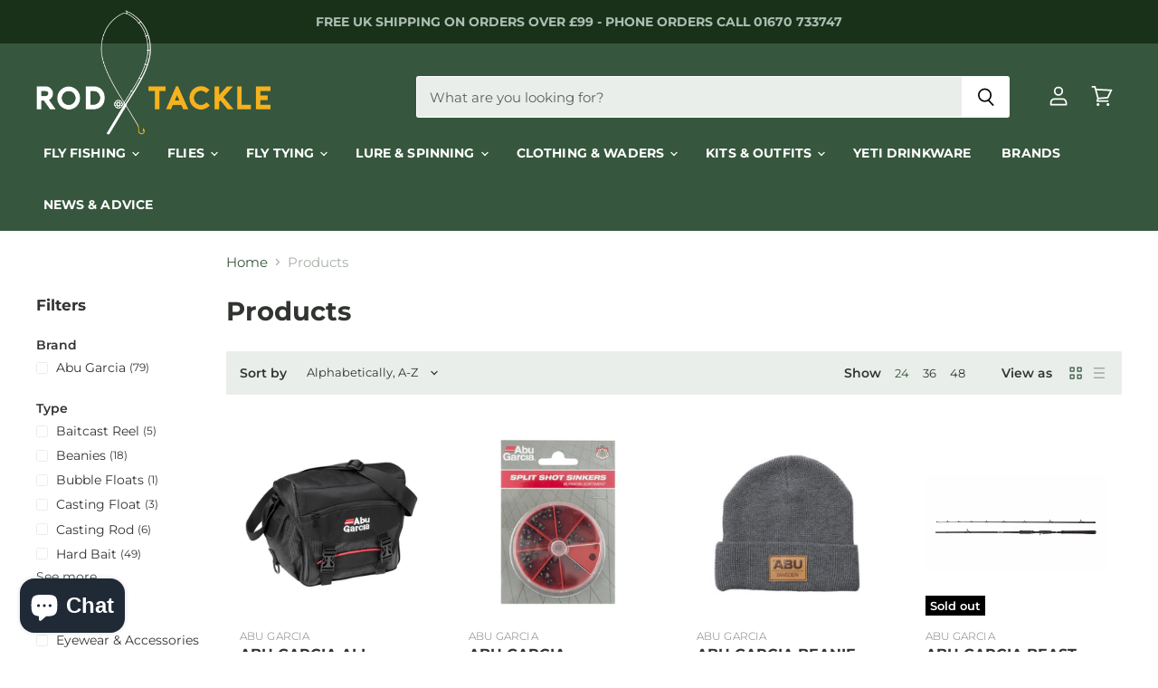

--- FILE ---
content_type: text/html; charset=utf-8
request_url: https://rodandtackle.com/en-us/collections/all
body_size: 58033
content:
<!doctype html>
<html class="no-js no-touch" lang="en-gb">
  <head>
    <meta charset="utf-8">
    <meta http-equiv="x-ua-compatible" content="IE=edge">

    <link rel="preconnect" href="https://cdn.shopify.com" crossorigin>

    
      <link rel="preconnect" href="https://connect.facebook.net" crossorigin>
    
    
      <link rel="preconnect" href="https://www.google-analytics.com" crossorigin>
    

    <title>Products — Rod And Tackle Limited</title>

    

    
  <link rel="shortcut icon" href="//rodandtackle.com/cdn/shop/files/favicon_32x32.png?v=1647965729" type="image/png">


    
      <link rel="canonical" href="https://rodandtackle.com/en-us/collections/all" />
    

    <meta name="viewport" content="width=device-width">

    
    















<meta property="og:site_name" content="Rod And Tackle Limited">
<meta property="og:url" content="https://rodandtackle.com/en-us/collections/all">
<meta property="og:title" content="Products">
<meta property="og:type" content="website">
<meta property="og:description" content="Rod and Tackle Ltd., through our shop in Cramlington, Northumberland and here online, we offer value for money on the best brands and down to earth advice to fly fishing and lure fishing enthusiasts. We stock the best products from the best brands to find you the perfect tackle for your fishing.">




    
    
    

    
    
    <meta
      property="og:image"
      content="https://rodandtackle.com/cdn/shop/files/social-share-image_1204x630.jpg?v=1647967042"
    />
    <meta
      property="og:image:secure_url"
      content="https://rodandtackle.com/cdn/shop/files/social-share-image_1204x630.jpg?v=1647967042"
    />
    <meta property="og:image:width" content="1204" />
    <meta property="og:image:height" content="630" />
    
    
    <meta property="og:image:alt" content="Social media image" />
  
















<meta name="twitter:title" content="Products">
<meta name="twitter:description" content="Rod and Tackle Ltd., through our shop in Cramlington, Northumberland and here online, we offer value for money on the best brands and down to earth advice to fly fishing and lure fishing enthusiasts. We stock the best products from the best brands to find you the perfect tackle for your fishing.">


    
    
    
      
      
      <meta name="twitter:card" content="summary_large_image">
    
    
    <meta
      property="twitter:image"
      content="https://rodandtackle.com/cdn/shop/files/social-share-image_1200x600_crop_center.jpg?v=1647967042"
    />
    <meta property="twitter:image:width" content="1200" />
    <meta property="twitter:image:height" content="600" />
    
    
    <meta property="twitter:image:alt" content="Social media image" />
  



    

    <link rel="preload" href="//rodandtackle.com/cdn/fonts/montserrat/montserrat_n7.3c434e22befd5c18a6b4afadb1e3d77c128c7939.woff2" as="font" crossorigin="anonymous">

    
      <link rel="preload" as="style" href="//rodandtackle.com/cdn/shop/t/9/assets/theme.css?v=14563585720453600251763136757">
    

    <script>window.performance && window.performance.mark && window.performance.mark('shopify.content_for_header.start');</script><meta name="facebook-domain-verification" content="omlm4jvir1kbniyyre6n7a3j0ntjyx">
<meta name="google-site-verification" content="bAZ3Aynvr03et5CC-4fZfiQFBD4tXTdi2YfjaMgJjYU">
<meta id="shopify-digital-wallet" name="shopify-digital-wallet" content="/52075364536/digital_wallets/dialog">
<meta name="shopify-checkout-api-token" content="44fde29a81290d178e6daf88ad15b76b">
<meta id="in-context-paypal-metadata" data-shop-id="52075364536" data-venmo-supported="false" data-environment="production" data-locale="en_US" data-paypal-v4="true" data-currency="USD">
<link rel="alternate" type="application/atom+xml" title="Feed" href="/en-us/collections/all.atom" />
<link rel="next" href="/en-us/collections/all?page=2">
<link rel="alternate" hreflang="x-default" href="https://rodandtackle.com/collections/all">
<link rel="alternate" hreflang="en" href="https://rodandtackle.com/collections/all">
<link rel="alternate" hreflang="en-US" href="https://rodandtackle.com/en-us/collections/all">
<script async="async" src="/checkouts/internal/preloads.js?locale=en-US"></script>
<link rel="preconnect" href="https://shop.app" crossorigin="anonymous">
<script async="async" src="https://shop.app/checkouts/internal/preloads.js?locale=en-US&shop_id=52075364536" crossorigin="anonymous"></script>
<script id="apple-pay-shop-capabilities" type="application/json">{"shopId":52075364536,"countryCode":"GB","currencyCode":"USD","merchantCapabilities":["supports3DS"],"merchantId":"gid:\/\/shopify\/Shop\/52075364536","merchantName":"Rod And Tackle Limited","requiredBillingContactFields":["postalAddress","email"],"requiredShippingContactFields":["postalAddress","email"],"shippingType":"shipping","supportedNetworks":["visa","maestro","masterCard","amex","discover","elo"],"total":{"type":"pending","label":"Rod And Tackle Limited","amount":"1.00"},"shopifyPaymentsEnabled":true,"supportsSubscriptions":true}</script>
<script id="shopify-features" type="application/json">{"accessToken":"44fde29a81290d178e6daf88ad15b76b","betas":["rich-media-storefront-analytics"],"domain":"rodandtackle.com","predictiveSearch":true,"shopId":52075364536,"locale":"en"}</script>
<script>var Shopify = Shopify || {};
Shopify.shop = "rod-and-tackle-angling.myshopify.com";
Shopify.locale = "en";
Shopify.currency = {"active":"USD","rate":"1.3943808"};
Shopify.country = "US";
Shopify.theme = {"name":"SF - Rod \u0026 Tackle - V1.3","id":119363731640,"schema_name":"Superstore","schema_version":"3.1.3","theme_store_id":null,"role":"main"};
Shopify.theme.handle = "null";
Shopify.theme.style = {"id":null,"handle":null};
Shopify.cdnHost = "rodandtackle.com/cdn";
Shopify.routes = Shopify.routes || {};
Shopify.routes.root = "/en-us/";</script>
<script type="module">!function(o){(o.Shopify=o.Shopify||{}).modules=!0}(window);</script>
<script>!function(o){function n(){var o=[];function n(){o.push(Array.prototype.slice.apply(arguments))}return n.q=o,n}var t=o.Shopify=o.Shopify||{};t.loadFeatures=n(),t.autoloadFeatures=n()}(window);</script>
<script>
  window.ShopifyPay = window.ShopifyPay || {};
  window.ShopifyPay.apiHost = "shop.app\/pay";
  window.ShopifyPay.redirectState = null;
</script>
<script id="shop-js-analytics" type="application/json">{"pageType":"collection"}</script>
<script defer="defer" async type="module" src="//rodandtackle.com/cdn/shopifycloud/shop-js/modules/v2/client.init-shop-cart-sync_BT-GjEfc.en.esm.js"></script>
<script defer="defer" async type="module" src="//rodandtackle.com/cdn/shopifycloud/shop-js/modules/v2/chunk.common_D58fp_Oc.esm.js"></script>
<script defer="defer" async type="module" src="//rodandtackle.com/cdn/shopifycloud/shop-js/modules/v2/chunk.modal_xMitdFEc.esm.js"></script>
<script type="module">
  await import("//rodandtackle.com/cdn/shopifycloud/shop-js/modules/v2/client.init-shop-cart-sync_BT-GjEfc.en.esm.js");
await import("//rodandtackle.com/cdn/shopifycloud/shop-js/modules/v2/chunk.common_D58fp_Oc.esm.js");
await import("//rodandtackle.com/cdn/shopifycloud/shop-js/modules/v2/chunk.modal_xMitdFEc.esm.js");

  window.Shopify.SignInWithShop?.initShopCartSync?.({"fedCMEnabled":true,"windoidEnabled":true});

</script>
<script>
  window.Shopify = window.Shopify || {};
  if (!window.Shopify.featureAssets) window.Shopify.featureAssets = {};
  window.Shopify.featureAssets['shop-js'] = {"shop-cart-sync":["modules/v2/client.shop-cart-sync_DZOKe7Ll.en.esm.js","modules/v2/chunk.common_D58fp_Oc.esm.js","modules/v2/chunk.modal_xMitdFEc.esm.js"],"init-fed-cm":["modules/v2/client.init-fed-cm_B6oLuCjv.en.esm.js","modules/v2/chunk.common_D58fp_Oc.esm.js","modules/v2/chunk.modal_xMitdFEc.esm.js"],"shop-cash-offers":["modules/v2/client.shop-cash-offers_D2sdYoxE.en.esm.js","modules/v2/chunk.common_D58fp_Oc.esm.js","modules/v2/chunk.modal_xMitdFEc.esm.js"],"shop-login-button":["modules/v2/client.shop-login-button_QeVjl5Y3.en.esm.js","modules/v2/chunk.common_D58fp_Oc.esm.js","modules/v2/chunk.modal_xMitdFEc.esm.js"],"pay-button":["modules/v2/client.pay-button_DXTOsIq6.en.esm.js","modules/v2/chunk.common_D58fp_Oc.esm.js","modules/v2/chunk.modal_xMitdFEc.esm.js"],"shop-button":["modules/v2/client.shop-button_DQZHx9pm.en.esm.js","modules/v2/chunk.common_D58fp_Oc.esm.js","modules/v2/chunk.modal_xMitdFEc.esm.js"],"avatar":["modules/v2/client.avatar_BTnouDA3.en.esm.js"],"init-windoid":["modules/v2/client.init-windoid_CR1B-cfM.en.esm.js","modules/v2/chunk.common_D58fp_Oc.esm.js","modules/v2/chunk.modal_xMitdFEc.esm.js"],"init-shop-for-new-customer-accounts":["modules/v2/client.init-shop-for-new-customer-accounts_C_vY_xzh.en.esm.js","modules/v2/client.shop-login-button_QeVjl5Y3.en.esm.js","modules/v2/chunk.common_D58fp_Oc.esm.js","modules/v2/chunk.modal_xMitdFEc.esm.js"],"init-shop-email-lookup-coordinator":["modules/v2/client.init-shop-email-lookup-coordinator_BI7n9ZSv.en.esm.js","modules/v2/chunk.common_D58fp_Oc.esm.js","modules/v2/chunk.modal_xMitdFEc.esm.js"],"init-shop-cart-sync":["modules/v2/client.init-shop-cart-sync_BT-GjEfc.en.esm.js","modules/v2/chunk.common_D58fp_Oc.esm.js","modules/v2/chunk.modal_xMitdFEc.esm.js"],"shop-toast-manager":["modules/v2/client.shop-toast-manager_DiYdP3xc.en.esm.js","modules/v2/chunk.common_D58fp_Oc.esm.js","modules/v2/chunk.modal_xMitdFEc.esm.js"],"init-customer-accounts":["modules/v2/client.init-customer-accounts_D9ZNqS-Q.en.esm.js","modules/v2/client.shop-login-button_QeVjl5Y3.en.esm.js","modules/v2/chunk.common_D58fp_Oc.esm.js","modules/v2/chunk.modal_xMitdFEc.esm.js"],"init-customer-accounts-sign-up":["modules/v2/client.init-customer-accounts-sign-up_iGw4briv.en.esm.js","modules/v2/client.shop-login-button_QeVjl5Y3.en.esm.js","modules/v2/chunk.common_D58fp_Oc.esm.js","modules/v2/chunk.modal_xMitdFEc.esm.js"],"shop-follow-button":["modules/v2/client.shop-follow-button_CqMgW2wH.en.esm.js","modules/v2/chunk.common_D58fp_Oc.esm.js","modules/v2/chunk.modal_xMitdFEc.esm.js"],"checkout-modal":["modules/v2/client.checkout-modal_xHeaAweL.en.esm.js","modules/v2/chunk.common_D58fp_Oc.esm.js","modules/v2/chunk.modal_xMitdFEc.esm.js"],"shop-login":["modules/v2/client.shop-login_D91U-Q7h.en.esm.js","modules/v2/chunk.common_D58fp_Oc.esm.js","modules/v2/chunk.modal_xMitdFEc.esm.js"],"lead-capture":["modules/v2/client.lead-capture_BJmE1dJe.en.esm.js","modules/v2/chunk.common_D58fp_Oc.esm.js","modules/v2/chunk.modal_xMitdFEc.esm.js"],"payment-terms":["modules/v2/client.payment-terms_Ci9AEqFq.en.esm.js","modules/v2/chunk.common_D58fp_Oc.esm.js","modules/v2/chunk.modal_xMitdFEc.esm.js"]};
</script>
<script>(function() {
  var isLoaded = false;
  function asyncLoad() {
    if (isLoaded) return;
    isLoaded = true;
    var urls = ["https:\/\/s3.eu-west-1.amazonaws.com\/production-klarna-il-shopify-osm\/a6c5e37d3b587ca7438f15aa90b429b47085a035\/rod-and-tackle-angling.myshopify.com-1708617174818.js?shop=rod-and-tackle-angling.myshopify.com"];
    for (var i = 0; i < urls.length; i++) {
      var s = document.createElement('script');
      s.type = 'text/javascript';
      s.async = true;
      s.src = urls[i];
      var x = document.getElementsByTagName('script')[0];
      x.parentNode.insertBefore(s, x);
    }
  };
  if(window.attachEvent) {
    window.attachEvent('onload', asyncLoad);
  } else {
    window.addEventListener('load', asyncLoad, false);
  }
})();</script>
<script id="__st">var __st={"a":52075364536,"offset":0,"reqid":"c65c9fa1-7e8c-47cc-9fce-110a4c262efc-1769426456","pageurl":"rodandtackle.com\/en-us\/collections\/all","u":"bd77933ef36d","p":"collection"};</script>
<script>window.ShopifyPaypalV4VisibilityTracking = true;</script>
<script id="captcha-bootstrap">!function(){'use strict';const t='contact',e='account',n='new_comment',o=[[t,t],['blogs',n],['comments',n],[t,'customer']],c=[[e,'customer_login'],[e,'guest_login'],[e,'recover_customer_password'],[e,'create_customer']],r=t=>t.map((([t,e])=>`form[action*='/${t}']:not([data-nocaptcha='true']) input[name='form_type'][value='${e}']`)).join(','),a=t=>()=>t?[...document.querySelectorAll(t)].map((t=>t.form)):[];function s(){const t=[...o],e=r(t);return a(e)}const i='password',u='form_key',d=['recaptcha-v3-token','g-recaptcha-response','h-captcha-response',i],f=()=>{try{return window.sessionStorage}catch{return}},m='__shopify_v',_=t=>t.elements[u];function p(t,e,n=!1){try{const o=window.sessionStorage,c=JSON.parse(o.getItem(e)),{data:r}=function(t){const{data:e,action:n}=t;return t[m]||n?{data:e,action:n}:{data:t,action:n}}(c);for(const[e,n]of Object.entries(r))t.elements[e]&&(t.elements[e].value=n);n&&o.removeItem(e)}catch(o){console.error('form repopulation failed',{error:o})}}const l='form_type',E='cptcha';function T(t){t.dataset[E]=!0}const w=window,h=w.document,L='Shopify',v='ce_forms',y='captcha';let A=!1;((t,e)=>{const n=(g='f06e6c50-85a8-45c8-87d0-21a2b65856fe',I='https://cdn.shopify.com/shopifycloud/storefront-forms-hcaptcha/ce_storefront_forms_captcha_hcaptcha.v1.5.2.iife.js',D={infoText:'Protected by hCaptcha',privacyText:'Privacy',termsText:'Terms'},(t,e,n)=>{const o=w[L][v],c=o.bindForm;if(c)return c(t,g,e,D).then(n);var r;o.q.push([[t,g,e,D],n]),r=I,A||(h.body.append(Object.assign(h.createElement('script'),{id:'captcha-provider',async:!0,src:r})),A=!0)});var g,I,D;w[L]=w[L]||{},w[L][v]=w[L][v]||{},w[L][v].q=[],w[L][y]=w[L][y]||{},w[L][y].protect=function(t,e){n(t,void 0,e),T(t)},Object.freeze(w[L][y]),function(t,e,n,w,h,L){const[v,y,A,g]=function(t,e,n){const i=e?o:[],u=t?c:[],d=[...i,...u],f=r(d),m=r(i),_=r(d.filter((([t,e])=>n.includes(e))));return[a(f),a(m),a(_),s()]}(w,h,L),I=t=>{const e=t.target;return e instanceof HTMLFormElement?e:e&&e.form},D=t=>v().includes(t);t.addEventListener('submit',(t=>{const e=I(t);if(!e)return;const n=D(e)&&!e.dataset.hcaptchaBound&&!e.dataset.recaptchaBound,o=_(e),c=g().includes(e)&&(!o||!o.value);(n||c)&&t.preventDefault(),c&&!n&&(function(t){try{if(!f())return;!function(t){const e=f();if(!e)return;const n=_(t);if(!n)return;const o=n.value;o&&e.removeItem(o)}(t);const e=Array.from(Array(32),(()=>Math.random().toString(36)[2])).join('');!function(t,e){_(t)||t.append(Object.assign(document.createElement('input'),{type:'hidden',name:u})),t.elements[u].value=e}(t,e),function(t,e){const n=f();if(!n)return;const o=[...t.querySelectorAll(`input[type='${i}']`)].map((({name:t})=>t)),c=[...d,...o],r={};for(const[a,s]of new FormData(t).entries())c.includes(a)||(r[a]=s);n.setItem(e,JSON.stringify({[m]:1,action:t.action,data:r}))}(t,e)}catch(e){console.error('failed to persist form',e)}}(e),e.submit())}));const S=(t,e)=>{t&&!t.dataset[E]&&(n(t,e.some((e=>e===t))),T(t))};for(const o of['focusin','change'])t.addEventListener(o,(t=>{const e=I(t);D(e)&&S(e,y())}));const B=e.get('form_key'),M=e.get(l),P=B&&M;t.addEventListener('DOMContentLoaded',(()=>{const t=y();if(P)for(const e of t)e.elements[l].value===M&&p(e,B);[...new Set([...A(),...v().filter((t=>'true'===t.dataset.shopifyCaptcha))])].forEach((e=>S(e,t)))}))}(h,new URLSearchParams(w.location.search),n,t,e,['guest_login'])})(!0,!0)}();</script>
<script integrity="sha256-4kQ18oKyAcykRKYeNunJcIwy7WH5gtpwJnB7kiuLZ1E=" data-source-attribution="shopify.loadfeatures" defer="defer" src="//rodandtackle.com/cdn/shopifycloud/storefront/assets/storefront/load_feature-a0a9edcb.js" crossorigin="anonymous"></script>
<script crossorigin="anonymous" defer="defer" src="//rodandtackle.com/cdn/shopifycloud/storefront/assets/shopify_pay/storefront-65b4c6d7.js?v=20250812"></script>
<script data-source-attribution="shopify.dynamic_checkout.dynamic.init">var Shopify=Shopify||{};Shopify.PaymentButton=Shopify.PaymentButton||{isStorefrontPortableWallets:!0,init:function(){window.Shopify.PaymentButton.init=function(){};var t=document.createElement("script");t.src="https://rodandtackle.com/cdn/shopifycloud/portable-wallets/latest/portable-wallets.en.js",t.type="module",document.head.appendChild(t)}};
</script>
<script data-source-attribution="shopify.dynamic_checkout.buyer_consent">
  function portableWalletsHideBuyerConsent(e){var t=document.getElementById("shopify-buyer-consent"),n=document.getElementById("shopify-subscription-policy-button");t&&n&&(t.classList.add("hidden"),t.setAttribute("aria-hidden","true"),n.removeEventListener("click",e))}function portableWalletsShowBuyerConsent(e){var t=document.getElementById("shopify-buyer-consent"),n=document.getElementById("shopify-subscription-policy-button");t&&n&&(t.classList.remove("hidden"),t.removeAttribute("aria-hidden"),n.addEventListener("click",e))}window.Shopify?.PaymentButton&&(window.Shopify.PaymentButton.hideBuyerConsent=portableWalletsHideBuyerConsent,window.Shopify.PaymentButton.showBuyerConsent=portableWalletsShowBuyerConsent);
</script>
<script data-source-attribution="shopify.dynamic_checkout.cart.bootstrap">document.addEventListener("DOMContentLoaded",(function(){function t(){return document.querySelector("shopify-accelerated-checkout-cart, shopify-accelerated-checkout")}if(t())Shopify.PaymentButton.init();else{new MutationObserver((function(e,n){t()&&(Shopify.PaymentButton.init(),n.disconnect())})).observe(document.body,{childList:!0,subtree:!0})}}));
</script>
<link id="shopify-accelerated-checkout-styles" rel="stylesheet" media="screen" href="https://rodandtackle.com/cdn/shopifycloud/portable-wallets/latest/accelerated-checkout-backwards-compat.css" crossorigin="anonymous">
<style id="shopify-accelerated-checkout-cart">
        #shopify-buyer-consent {
  margin-top: 1em;
  display: inline-block;
  width: 100%;
}

#shopify-buyer-consent.hidden {
  display: none;
}

#shopify-subscription-policy-button {
  background: none;
  border: none;
  padding: 0;
  text-decoration: underline;
  font-size: inherit;
  cursor: pointer;
}

#shopify-subscription-policy-button::before {
  box-shadow: none;
}

      </style>

<script>window.performance && window.performance.mark && window.performance.mark('shopify.content_for_header.end');</script>

    <script>
      document.documentElement.className=document.documentElement.className.replace(/\bno-js\b/,'js');
      if(window.Shopify&&window.Shopify.designMode)document.documentElement.className+=' in-theme-editor';
      if(('ontouchstart' in window)||window.DocumentTouch&&document instanceof DocumentTouch)document.documentElement.className=document.documentElement.className.replace(/\bno-touch\b/,'has-touch');
    </script>

    <script src="//rodandtackle.com/cdn/shop/t/9/assets/api.js?v=109089923798223915971613988553"></script>

    
      <link href="//rodandtackle.com/cdn/shop/t/9/assets/theme.css?v=14563585720453600251763136757" rel="stylesheet" type="text/css" media="all" />
    

    

    
    <script>
      window.Theme = window.Theme || {};
      window.Theme.routes = {
        "root_url": "/en-us",
        "account_url": "/en-us/account",
        "account_login_url": "/en-us/account/login",
        "account_logout_url": "/en-us/account/logout",
        "account_register_url": "/en-us/account/register",
        "account_addresses_url": "/en-us/account/addresses",
        "collections_url": "/en-us/collections",
        "all_products_collection_url": "/en-us/collections/all",
        "search_url": "/en-us/search",
        "cart_url": "/en-us/cart",
        "cart_add_url": "/en-us/cart/add",
        "cart_change_url": "/en-us/cart/change",
        "cart_clear_url": "/en-us/cart/clear",
        "product_recommendations_url": "/en-us/recommendations/products",
      };
    </script>
    <meta name="google-site-verification" content="vJaa8LTcnCmRLgm0JKFRnLWTE52Q61F5usf3yQUCS0k" />
  <!-- BEGIN app block: shopify://apps/consentmo-gdpr/blocks/gdpr_cookie_consent/4fbe573f-a377-4fea-9801-3ee0858cae41 -->


<!-- END app block --><!-- BEGIN app block: shopify://apps/klaviyo-email-marketing-sms/blocks/klaviyo-onsite-embed/2632fe16-c075-4321-a88b-50b567f42507 -->












  <script async src="https://static.klaviyo.com/onsite/js/VyrT3M/klaviyo.js?company_id=VyrT3M"></script>
  <script>!function(){if(!window.klaviyo){window._klOnsite=window._klOnsite||[];try{window.klaviyo=new Proxy({},{get:function(n,i){return"push"===i?function(){var n;(n=window._klOnsite).push.apply(n,arguments)}:function(){for(var n=arguments.length,o=new Array(n),w=0;w<n;w++)o[w]=arguments[w];var t="function"==typeof o[o.length-1]?o.pop():void 0,e=new Promise((function(n){window._klOnsite.push([i].concat(o,[function(i){t&&t(i),n(i)}]))}));return e}}})}catch(n){window.klaviyo=window.klaviyo||[],window.klaviyo.push=function(){var n;(n=window._klOnsite).push.apply(n,arguments)}}}}();</script>

  




  <script>
    window.klaviyoReviewsProductDesignMode = false
  </script>







<!-- END app block --><script src="https://cdn.shopify.com/extensions/019bf9c6-7e58-7314-90a2-e52ae575424b/consentmo-gdpr-596/assets/consentmo_cookie_consent.js" type="text/javascript" defer="defer"></script>
<script src="https://cdn.shopify.com/extensions/e8878072-2f6b-4e89-8082-94b04320908d/inbox-1254/assets/inbox-chat-loader.js" type="text/javascript" defer="defer"></script>
<link href="https://monorail-edge.shopifysvc.com" rel="dns-prefetch">
<script>(function(){if ("sendBeacon" in navigator && "performance" in window) {try {var session_token_from_headers = performance.getEntriesByType('navigation')[0].serverTiming.find(x => x.name == '_s').description;} catch {var session_token_from_headers = undefined;}var session_cookie_matches = document.cookie.match(/_shopify_s=([^;]*)/);var session_token_from_cookie = session_cookie_matches && session_cookie_matches.length === 2 ? session_cookie_matches[1] : "";var session_token = session_token_from_headers || session_token_from_cookie || "";function handle_abandonment_event(e) {var entries = performance.getEntries().filter(function(entry) {return /monorail-edge.shopifysvc.com/.test(entry.name);});if (!window.abandonment_tracked && entries.length === 0) {window.abandonment_tracked = true;var currentMs = Date.now();var navigation_start = performance.timing.navigationStart;var payload = {shop_id: 52075364536,url: window.location.href,navigation_start,duration: currentMs - navigation_start,session_token,page_type: "collection"};window.navigator.sendBeacon("https://monorail-edge.shopifysvc.com/v1/produce", JSON.stringify({schema_id: "online_store_buyer_site_abandonment/1.1",payload: payload,metadata: {event_created_at_ms: currentMs,event_sent_at_ms: currentMs}}));}}window.addEventListener('pagehide', handle_abandonment_event);}}());</script>
<script id="web-pixels-manager-setup">(function e(e,d,r,n,o){if(void 0===o&&(o={}),!Boolean(null===(a=null===(i=window.Shopify)||void 0===i?void 0:i.analytics)||void 0===a?void 0:a.replayQueue)){var i,a;window.Shopify=window.Shopify||{};var t=window.Shopify;t.analytics=t.analytics||{};var s=t.analytics;s.replayQueue=[],s.publish=function(e,d,r){return s.replayQueue.push([e,d,r]),!0};try{self.performance.mark("wpm:start")}catch(e){}var l=function(){var e={modern:/Edge?\/(1{2}[4-9]|1[2-9]\d|[2-9]\d{2}|\d{4,})\.\d+(\.\d+|)|Firefox\/(1{2}[4-9]|1[2-9]\d|[2-9]\d{2}|\d{4,})\.\d+(\.\d+|)|Chrom(ium|e)\/(9{2}|\d{3,})\.\d+(\.\d+|)|(Maci|X1{2}).+ Version\/(15\.\d+|(1[6-9]|[2-9]\d|\d{3,})\.\d+)([,.]\d+|)( \(\w+\)|)( Mobile\/\w+|) Safari\/|Chrome.+OPR\/(9{2}|\d{3,})\.\d+\.\d+|(CPU[ +]OS|iPhone[ +]OS|CPU[ +]iPhone|CPU IPhone OS|CPU iPad OS)[ +]+(15[._]\d+|(1[6-9]|[2-9]\d|\d{3,})[._]\d+)([._]\d+|)|Android:?[ /-](13[3-9]|1[4-9]\d|[2-9]\d{2}|\d{4,})(\.\d+|)(\.\d+|)|Android.+Firefox\/(13[5-9]|1[4-9]\d|[2-9]\d{2}|\d{4,})\.\d+(\.\d+|)|Android.+Chrom(ium|e)\/(13[3-9]|1[4-9]\d|[2-9]\d{2}|\d{4,})\.\d+(\.\d+|)|SamsungBrowser\/([2-9]\d|\d{3,})\.\d+/,legacy:/Edge?\/(1[6-9]|[2-9]\d|\d{3,})\.\d+(\.\d+|)|Firefox\/(5[4-9]|[6-9]\d|\d{3,})\.\d+(\.\d+|)|Chrom(ium|e)\/(5[1-9]|[6-9]\d|\d{3,})\.\d+(\.\d+|)([\d.]+$|.*Safari\/(?![\d.]+ Edge\/[\d.]+$))|(Maci|X1{2}).+ Version\/(10\.\d+|(1[1-9]|[2-9]\d|\d{3,})\.\d+)([,.]\d+|)( \(\w+\)|)( Mobile\/\w+|) Safari\/|Chrome.+OPR\/(3[89]|[4-9]\d|\d{3,})\.\d+\.\d+|(CPU[ +]OS|iPhone[ +]OS|CPU[ +]iPhone|CPU IPhone OS|CPU iPad OS)[ +]+(10[._]\d+|(1[1-9]|[2-9]\d|\d{3,})[._]\d+)([._]\d+|)|Android:?[ /-](13[3-9]|1[4-9]\d|[2-9]\d{2}|\d{4,})(\.\d+|)(\.\d+|)|Mobile Safari.+OPR\/([89]\d|\d{3,})\.\d+\.\d+|Android.+Firefox\/(13[5-9]|1[4-9]\d|[2-9]\d{2}|\d{4,})\.\d+(\.\d+|)|Android.+Chrom(ium|e)\/(13[3-9]|1[4-9]\d|[2-9]\d{2}|\d{4,})\.\d+(\.\d+|)|Android.+(UC? ?Browser|UCWEB|U3)[ /]?(15\.([5-9]|\d{2,})|(1[6-9]|[2-9]\d|\d{3,})\.\d+)\.\d+|SamsungBrowser\/(5\.\d+|([6-9]|\d{2,})\.\d+)|Android.+MQ{2}Browser\/(14(\.(9|\d{2,})|)|(1[5-9]|[2-9]\d|\d{3,})(\.\d+|))(\.\d+|)|K[Aa][Ii]OS\/(3\.\d+|([4-9]|\d{2,})\.\d+)(\.\d+|)/},d=e.modern,r=e.legacy,n=navigator.userAgent;return n.match(d)?"modern":n.match(r)?"legacy":"unknown"}(),u="modern"===l?"modern":"legacy",c=(null!=n?n:{modern:"",legacy:""})[u],f=function(e){return[e.baseUrl,"/wpm","/b",e.hashVersion,"modern"===e.buildTarget?"m":"l",".js"].join("")}({baseUrl:d,hashVersion:r,buildTarget:u}),m=function(e){var d=e.version,r=e.bundleTarget,n=e.surface,o=e.pageUrl,i=e.monorailEndpoint;return{emit:function(e){var a=e.status,t=e.errorMsg,s=(new Date).getTime(),l=JSON.stringify({metadata:{event_sent_at_ms:s},events:[{schema_id:"web_pixels_manager_load/3.1",payload:{version:d,bundle_target:r,page_url:o,status:a,surface:n,error_msg:t},metadata:{event_created_at_ms:s}}]});if(!i)return console&&console.warn&&console.warn("[Web Pixels Manager] No Monorail endpoint provided, skipping logging."),!1;try{return self.navigator.sendBeacon.bind(self.navigator)(i,l)}catch(e){}var u=new XMLHttpRequest;try{return u.open("POST",i,!0),u.setRequestHeader("Content-Type","text/plain"),u.send(l),!0}catch(e){return console&&console.warn&&console.warn("[Web Pixels Manager] Got an unhandled error while logging to Monorail."),!1}}}}({version:r,bundleTarget:l,surface:e.surface,pageUrl:self.location.href,monorailEndpoint:e.monorailEndpoint});try{o.browserTarget=l,function(e){var d=e.src,r=e.async,n=void 0===r||r,o=e.onload,i=e.onerror,a=e.sri,t=e.scriptDataAttributes,s=void 0===t?{}:t,l=document.createElement("script"),u=document.querySelector("head"),c=document.querySelector("body");if(l.async=n,l.src=d,a&&(l.integrity=a,l.crossOrigin="anonymous"),s)for(var f in s)if(Object.prototype.hasOwnProperty.call(s,f))try{l.dataset[f]=s[f]}catch(e){}if(o&&l.addEventListener("load",o),i&&l.addEventListener("error",i),u)u.appendChild(l);else{if(!c)throw new Error("Did not find a head or body element to append the script");c.appendChild(l)}}({src:f,async:!0,onload:function(){if(!function(){var e,d;return Boolean(null===(d=null===(e=window.Shopify)||void 0===e?void 0:e.analytics)||void 0===d?void 0:d.initialized)}()){var d=window.webPixelsManager.init(e)||void 0;if(d){var r=window.Shopify.analytics;r.replayQueue.forEach((function(e){var r=e[0],n=e[1],o=e[2];d.publishCustomEvent(r,n,o)})),r.replayQueue=[],r.publish=d.publishCustomEvent,r.visitor=d.visitor,r.initialized=!0}}},onerror:function(){return m.emit({status:"failed",errorMsg:"".concat(f," has failed to load")})},sri:function(e){var d=/^sha384-[A-Za-z0-9+/=]+$/;return"string"==typeof e&&d.test(e)}(c)?c:"",scriptDataAttributes:o}),m.emit({status:"loading"})}catch(e){m.emit({status:"failed",errorMsg:(null==e?void 0:e.message)||"Unknown error"})}}})({shopId: 52075364536,storefrontBaseUrl: "https://rodandtackle.com",extensionsBaseUrl: "https://extensions.shopifycdn.com/cdn/shopifycloud/web-pixels-manager",monorailEndpoint: "https://monorail-edge.shopifysvc.com/unstable/produce_batch",surface: "storefront-renderer",enabledBetaFlags: ["2dca8a86"],webPixelsConfigList: [{"id":"607977780","configuration":"{\"config\":\"{\\\"pixel_id\\\":\\\"G-BW1N7835SE\\\",\\\"target_country\\\":\\\"GB\\\",\\\"gtag_events\\\":[{\\\"type\\\":\\\"search\\\",\\\"action_label\\\":\\\"G-BW1N7835SE\\\"},{\\\"type\\\":\\\"begin_checkout\\\",\\\"action_label\\\":\\\"G-BW1N7835SE\\\"},{\\\"type\\\":\\\"view_item\\\",\\\"action_label\\\":[\\\"G-BW1N7835SE\\\",\\\"MC-JX1QPTNQFM\\\"]},{\\\"type\\\":\\\"purchase\\\",\\\"action_label\\\":[\\\"G-BW1N7835SE\\\",\\\"MC-JX1QPTNQFM\\\"]},{\\\"type\\\":\\\"page_view\\\",\\\"action_label\\\":[\\\"G-BW1N7835SE\\\",\\\"MC-JX1QPTNQFM\\\"]},{\\\"type\\\":\\\"add_payment_info\\\",\\\"action_label\\\":\\\"G-BW1N7835SE\\\"},{\\\"type\\\":\\\"add_to_cart\\\",\\\"action_label\\\":\\\"G-BW1N7835SE\\\"}],\\\"enable_monitoring_mode\\\":false}\"}","eventPayloadVersion":"v1","runtimeContext":"OPEN","scriptVersion":"b2a88bafab3e21179ed38636efcd8a93","type":"APP","apiClientId":1780363,"privacyPurposes":[],"dataSharingAdjustments":{"protectedCustomerApprovalScopes":["read_customer_address","read_customer_email","read_customer_name","read_customer_personal_data","read_customer_phone"]}},{"id":"328106292","configuration":"{\"pixel_id\":\"2910015819288568\",\"pixel_type\":\"facebook_pixel\",\"metaapp_system_user_token\":\"-\"}","eventPayloadVersion":"v1","runtimeContext":"OPEN","scriptVersion":"ca16bc87fe92b6042fbaa3acc2fbdaa6","type":"APP","apiClientId":2329312,"privacyPurposes":["ANALYTICS","MARKETING","SALE_OF_DATA"],"dataSharingAdjustments":{"protectedCustomerApprovalScopes":["read_customer_address","read_customer_email","read_customer_name","read_customer_personal_data","read_customer_phone"]}},{"id":"shopify-app-pixel","configuration":"{}","eventPayloadVersion":"v1","runtimeContext":"STRICT","scriptVersion":"0450","apiClientId":"shopify-pixel","type":"APP","privacyPurposes":["ANALYTICS","MARKETING"]},{"id":"shopify-custom-pixel","eventPayloadVersion":"v1","runtimeContext":"LAX","scriptVersion":"0450","apiClientId":"shopify-pixel","type":"CUSTOM","privacyPurposes":["ANALYTICS","MARKETING"]}],isMerchantRequest: false,initData: {"shop":{"name":"Rod And Tackle Limited","paymentSettings":{"currencyCode":"GBP"},"myshopifyDomain":"rod-and-tackle-angling.myshopify.com","countryCode":"GB","storefrontUrl":"https:\/\/rodandtackle.com\/en-us"},"customer":null,"cart":null,"checkout":null,"productVariants":[],"purchasingCompany":null},},"https://rodandtackle.com/cdn","fcfee988w5aeb613cpc8e4bc33m6693e112",{"modern":"","legacy":""},{"shopId":"52075364536","storefrontBaseUrl":"https:\/\/rodandtackle.com","extensionBaseUrl":"https:\/\/extensions.shopifycdn.com\/cdn\/shopifycloud\/web-pixels-manager","surface":"storefront-renderer","enabledBetaFlags":"[\"2dca8a86\"]","isMerchantRequest":"false","hashVersion":"fcfee988w5aeb613cpc8e4bc33m6693e112","publish":"custom","events":"[[\"page_viewed\",{}],[\"collection_viewed\",{\"collection\":{\"id\":\"\",\"title\":\"Products\",\"productVariants\":[{\"price\":{\"amount\":30.0,\"currencyCode\":\"USD\"},\"product\":{\"title\":\"ABU GARCIA ALL-AROUND GAME BAG\",\"vendor\":\"Abu Garcia\",\"id\":\"15765287731580\",\"untranslatedTitle\":\"ABU GARCIA ALL-AROUND GAME BAG\",\"url\":\"\/en-us\/products\/abu-garcia-all-around-game-bag\",\"type\":\"TACKLE BAGS \u0026 LUGGAGE\"},\"id\":\"56094390026620\",\"image\":{\"src\":\"\/\/rodandtackle.com\/cdn\/shop\/files\/1207933.jpg?v=1765107640\"},\"sku\":\"1207934\",\"title\":\"Default Title\",\"untranslatedTitle\":\"Default Title\"},{\"price\":{\"amount\":6.0,\"currencyCode\":\"USD\"},\"product\":{\"title\":\"ABU GARCIA ASSORTED SPLIT SHOT DISPENSER\",\"vendor\":\"Abu Garcia\",\"id\":\"7081470132408\",\"untranslatedTitle\":\"ABU GARCIA ASSORTED SPLIT SHOT DISPENSER\",\"url\":\"\/en-us\/products\/abu-garcia-assorted-split-shot\",\"type\":\"Weights\/Sinkers\"},\"id\":\"41227692933304\",\"image\":{\"src\":\"\/\/rodandtackle.com\/cdn\/shop\/products\/AssortedSplitShotSinkers_1390053_alt1.jpg?v=1646675824\"},\"sku\":\"1390053\",\"title\":\"Assorted Split Shot Dispenser\",\"untranslatedTitle\":\"Assorted Split Shot Dispenser\"},{\"price\":{\"amount\":24.0,\"currencyCode\":\"USD\"},\"product\":{\"title\":\"ABU GARCIA BEANIE\",\"vendor\":\"Abu Garcia\",\"id\":\"15730203951484\",\"untranslatedTitle\":\"ABU GARCIA BEANIE\",\"url\":\"\/en-us\/products\/abu-garcia-beanie\",\"type\":\"HATS \u0026 CAPS\"},\"id\":\"56000679444860\",\"image\":{\"src\":\"\/\/rodandtackle.com\/cdn\/shop\/files\/1643523.jpg?v=1763806588\"},\"sku\":\"1642457\",\"title\":\"Default Title\",\"untranslatedTitle\":\"Default Title\"},{\"price\":{\"amount\":111.0,\"currencyCode\":\"USD\"},\"product\":{\"title\":\"ABU GARCIA BEAST CASTING ROD\",\"vendor\":\"Abu Garcia\",\"id\":\"14914187264380\",\"untranslatedTitle\":\"ABU GARCIA BEAST CASTING ROD\",\"url\":\"\/en-us\/products\/abu-garcia-beast-casting-rod\",\"type\":\"Spinning Rods\"},\"id\":\"54852781834620\",\"image\":{\"src\":\"\/\/rodandtackle.com\/cdn\/shop\/files\/1561312.jpg?v=1734782038\"},\"sku\":\"1561310\",\"title\":\"7'0\\\"\/20-70g 2pc\",\"untranslatedTitle\":\"7'0\\\"\/20-70g 2pc\"},{\"price\":{\"amount\":14.0,\"currencyCode\":\"USD\"},\"product\":{\"title\":\"ABU GARCIA BEAST HI-LO FLOATING\",\"vendor\":\"Abu Garcia\",\"id\":\"14887351746940\",\"untranslatedTitle\":\"ABU GARCIA BEAST HI-LO FLOATING\",\"url\":\"\/en-us\/products\/abu-garcia-beast-hi-lo-floating\",\"type\":\"Lures \u0026 Spinners\"},\"id\":\"54839191404924\",\"image\":{\"src\":\"\/\/rodandtackle.com\/cdn\/shop\/files\/AbuGarcia_Hi-Lo_1572596.jpg?v=1733574530\"},\"sku\":\"1572596\",\"title\":\"Blue Herring \/ 12cm Floating\",\"untranslatedTitle\":\"Blue Herring \/ 12cm Floating\"},{\"price\":{\"amount\":64.0,\"currencyCode\":\"USD\"},\"product\":{\"title\":\"ABU GARCIA BEAST POLARISED SUNGLASSES\",\"vendor\":\"ABU GARCIA\",\"id\":\"7183725166776\",\"untranslatedTitle\":\"ABU GARCIA BEAST POLARISED SUNGLASSES\",\"url\":\"\/en-us\/products\/abu-garcia-beast-polarised-sunglasses\",\"type\":\"Eyewear \u0026 Accessories\"},\"id\":\"41769962602680\",\"image\":{\"src\":\"\/\/rodandtackle.com\/cdn\/shop\/products\/1563605_A.jpg?v=1658852658\"},\"sku\":\"1563605\",\"title\":\"BEAST (AMBER\/REVO RED MIRROR)\",\"untranslatedTitle\":\"BEAST (AMBER\/REVO RED MIRROR)\"},{\"price\":{\"amount\":198.0,\"currencyCode\":\"USD\"},\"product\":{\"title\":\"ABU GARCIA BEAST SPINNING REEL\",\"vendor\":\"Abu Garcia\",\"id\":\"15730278334844\",\"untranslatedTitle\":\"ABU GARCIA BEAST SPINNING REEL\",\"url\":\"\/en-us\/products\/abu-garcia-beast-spinning-reel\",\"type\":\"Spinning Reels\"},\"id\":\"56000790593916\",\"image\":{\"src\":\"\/\/rodandtackle.com\/cdn\/shop\/files\/ABU_BeastSpinningReel_1637482_EMEA_alt1.jpg?v=1763810056\"},\"sku\":\"1636230\",\"title\":\"3000\",\"untranslatedTitle\":\"3000\"},{\"price\":{\"amount\":111.0,\"currencyCode\":\"USD\"},\"product\":{\"title\":\"ABU GARCIA BEAST SPINNING ROD\",\"vendor\":\"Abu Garcia\",\"id\":\"14914207547772\",\"untranslatedTitle\":\"ABU GARCIA BEAST SPINNING ROD\",\"url\":\"\/en-us\/products\/abu-garcia-beast-spinning-rod\",\"type\":\"Spinning Rods\"},\"id\":\"54852791042428\",\"image\":{\"src\":\"\/\/rodandtackle.com\/cdn\/shop\/files\/1561322.jpg?v=1734782863\"},\"sku\":\"1561321\",\"title\":\"8'0\\\"\/40-90g 2pc\",\"untranslatedTitle\":\"8'0\\\"\/40-90g 2pc\"},{\"price\":{\"amount\":134.0,\"currencyCode\":\"USD\"},\"product\":{\"title\":\"ABU GARCIA BEAST X CASTING ROD\",\"vendor\":\"Abu Garcia\",\"id\":\"15588108665212\",\"untranslatedTitle\":\"ABU GARCIA BEAST X CASTING ROD\",\"url\":\"\/en-us\/products\/abu-garcia-beast-x-casting-rod\",\"type\":\"Spinning Rods\"},\"id\":\"55771340145020\",\"image\":{\"src\":\"\/\/rodandtackle.com\/cdn\/shop\/files\/1632448.jpg?v=1758362707\"},\"sku\":\"1612433\",\"title\":\"8'4\\\"\/40-140g 2pc\",\"untranslatedTitle\":\"8'4\\\"\/40-140g 2pc\"},{\"price\":{\"amount\":221.0,\"currencyCode\":\"USD\"},\"product\":{\"title\":\"Abu Garcia Beast™ 200 Low Profile Reel\",\"vendor\":\"Abu Garcia\",\"id\":\"15859459162492\",\"untranslatedTitle\":\"Abu Garcia Beast™ 200 Low Profile Reel\",\"url\":\"\/en-us\/products\/abu-garcia-beast%E2%84%A2-200-low-profile-reel\",\"type\":\"Baitcast Reel\"},\"id\":\"56241420370300\",\"image\":{\"src\":\"\/\/rodandtackle.com\/cdn\/shop\/files\/ABU_Beast200LowProfileReel_1636737_alt1.jpg?v=1768658875\"},\"sku\":\"1636737\",\"title\":\"Default Title\",\"untranslatedTitle\":\"Default Title\"},{\"price\":{\"amount\":256.0,\"currencyCode\":\"USD\"},\"product\":{\"title\":\"Abu Garcia Beast™ 300 Low Profile Reel\",\"vendor\":\"Abu Garcia\",\"id\":\"15859460342140\",\"untranslatedTitle\":\"Abu Garcia Beast™ 300 Low Profile Reel\",\"url\":\"\/en-us\/products\/abu-garcia-beast%E2%84%A2-300-low-profile-reel\",\"type\":\"Baitcast Reel\"},\"id\":\"56241424630140\",\"image\":{\"src\":\"\/\/rodandtackle.com\/cdn\/shop\/files\/ABU_Beast300LowProfileReel_1636830_alt1.jpg?v=1768659183\"},\"sku\":\"1636829\",\"title\":\"Default Title\",\"untranslatedTitle\":\"Default Title\"},{\"price\":{\"amount\":5.0,\"currencyCode\":\"USD\"},\"product\":{\"title\":\"ABU GARCIA BOMBARDA FLOAT STOP\",\"vendor\":\"ABU GARCIA\",\"id\":\"9138283315508\",\"untranslatedTitle\":\"ABU GARCIA BOMBARDA FLOAT STOP\",\"url\":\"\/en-us\/products\/abu-garcia-bombarda-float-stop\",\"type\":\"Casting Float\"},\"id\":\"55652786438524\",\"image\":{\"src\":\"\/\/rodandtackle.com\/cdn\/shop\/files\/1110077.jpg?v=1724859346\"},\"sku\":\"1110083\",\"title\":\"15g Clear Intermediate\",\"untranslatedTitle\":\"15g Clear Intermediate\"},{\"price\":{\"amount\":30.0,\"currencyCode\":\"USD\"},\"product\":{\"title\":\"ABU GARCIA BUBBLE BEANIE\",\"vendor\":\"Abu Garcia\",\"id\":\"15730207228284\",\"untranslatedTitle\":\"ABU GARCIA BUBBLE BEANIE\",\"url\":\"\/en-us\/products\/abu-garcia-bubble-beanie\",\"type\":\"HATS \u0026 CAPS\"},\"id\":\"56000680132988\",\"image\":{\"src\":\"\/\/rodandtackle.com\/cdn\/shop\/files\/1643490.jpg?v=1763806753\"},\"sku\":\"1642458\",\"title\":\"Default Title\",\"untranslatedTitle\":\"Default Title\"},{\"price\":{\"amount\":6.0,\"currencyCode\":\"USD\"},\"product\":{\"title\":\"ABU GARCIA BUBBLE FLOATS\",\"vendor\":\"ABU GARCIA\",\"id\":\"9138285314356\",\"untranslatedTitle\":\"ABU GARCIA BUBBLE FLOATS\",\"url\":\"\/en-us\/products\/abu-garcia-bubble-floats\",\"type\":\"Float Kit\"},\"id\":\"48177484759348\",\"image\":{\"src\":\"\/\/rodandtackle.com\/cdn\/shop\/files\/1178889.jpg?v=1724859631\"},\"sku\":\"1178889\",\"title\":\"Default Title\",\"untranslatedTitle\":\"Default Title\"},{\"price\":{\"amount\":12.0,\"currencyCode\":\"USD\"},\"product\":{\"title\":\"ABU GARCIA COAST 2 5pk\",\"vendor\":\"Abu Garcia\",\"id\":\"7202977677496\",\"untranslatedTitle\":\"ABU GARCIA COAST 2 5pk\",\"url\":\"\/en-us\/products\/abu-garcia-coast-lures-2-4pk\",\"type\":\"Lures \u0026 Spinners\"},\"id\":\"41873636851896\",\"image\":{\"src\":\"\/\/rodandtackle.com\/cdn\/shop\/products\/coast2-lure-kit_473x473_fa1e2771-b939-4746-b681-054d6e80edc8.jpg?v=1661439961\"},\"sku\":\"1152272\",\"title\":\"Default Title\",\"untranslatedTitle\":\"Default Title\"},{\"price\":{\"amount\":7.0,\"currencyCode\":\"USD\"},\"product\":{\"title\":\"ABU GARCIA COAST LURES 3PK\",\"vendor\":\"Abu Garcia\",\"id\":\"7201950040248\",\"untranslatedTitle\":\"ABU GARCIA COAST LURES 3PK\",\"url\":\"\/en-us\/products\/abu-garcia-coast-lures-3pk-1\",\"type\":\"Lures \u0026 Spinners\"},\"id\":\"48043528978740\",\"image\":{\"src\":\"\/\/rodandtackle.com\/cdn\/shop\/products\/53844.jpg?v=1661422986\"},\"sku\":\"1303245\",\"title\":\"Coast Lures 3pk 18gr £5.99\",\"untranslatedTitle\":\"Coast Lures 3pk 18gr £5.99\"},{\"price\":{\"amount\":105.0,\"currencyCode\":\"USD\"},\"product\":{\"title\":\"ABU GARCIA DIPLOMAT V2 TRAVEL COMBO\",\"vendor\":\"Abu Garcia\",\"id\":\"8008394047796\",\"untranslatedTitle\":\"ABU GARCIA DIPLOMAT V2 TRAVEL COMBO\",\"url\":\"\/en-us\/products\/abu-garcia-diplomat-v2-travel-combo\",\"type\":\"Spinning Rods\"},\"id\":\"43962666451252\",\"image\":{\"src\":\"\/\/rodandtackle.com\/cdn\/shop\/products\/1561302.jpg?v=1668621681\"},\"sku\":\"1561301\",\"title\":\"Diplomat V2 Combo 7' 4pc 5-21g\",\"untranslatedTitle\":\"Diplomat V2 Combo 7' 4pc 5-21g\"},{\"price\":{\"amount\":70.0,\"currencyCode\":\"USD\"},\"product\":{\"title\":\"ABU GARCIA DIPLOMAT V2 TRAVEL ROD\",\"vendor\":\"Abu Garcia\",\"id\":\"9045134803252\",\"untranslatedTitle\":\"ABU GARCIA DIPLOMAT V2 TRAVEL ROD\",\"url\":\"\/en-us\/products\/abu-garcia-diplomat-v2-travel-rod\",\"type\":\"Spinning Rods\"},\"id\":\"47983185494324\",\"image\":{\"src\":\"\/\/rodandtackle.com\/cdn\/shop\/files\/1561329.jpg?v=1710075520\"},\"sku\":\"1561326\",\"title\":\"Diplomat 4pc 7' 3-14g\",\"untranslatedTitle\":\"Diplomat 4pc 7' 3-14g\"},{\"price\":{\"amount\":117.0,\"currencyCode\":\"USD\"},\"product\":{\"title\":\"ABU GARCIA DIPLOMAT X SPINNING ROD\",\"vendor\":\"Abu Garcia\",\"id\":\"9083932803380\",\"untranslatedTitle\":\"ABU GARCIA DIPLOMAT X SPINNING ROD\",\"url\":\"\/en-us\/products\/abu-garcia-diplomat-x-spinning-rod\",\"type\":\"Spinning Rods\"},\"id\":\"47970381431092\",\"image\":{\"src\":\"\/\/rodandtackle.com\/cdn\/shop\/files\/DiplomatX_Spin_2021_1539810_alt2.png?v=1716039319\"},\"sku\":\"1539807\",\"title\":\"Diplomat X 7' 10-30g 4pc\",\"untranslatedTitle\":\"Diplomat X 7' 10-30g 4pc\"},{\"price\":{\"amount\":12.0,\"currencyCode\":\"USD\"},\"product\":{\"title\":\"Abu Garcia Double Sided Utility Box - Medium\",\"vendor\":\"Abu Garcia\",\"id\":\"15352855167356\",\"untranslatedTitle\":\"Abu Garcia Double Sided Utility Box - Medium\",\"url\":\"\/en-us\/products\/abu-garcia-double-sided-utility-box-medium\",\"type\":\"Lure Fishing Tools \u0026 Accessories\"},\"id\":\"55397016764796\",\"image\":{\"src\":\"\/\/rodandtackle.com\/cdn\/shop\/files\/1114858.jpg?v=1748958335\"},\"sku\":\"1114858\",\"title\":\"Default Title\",\"untranslatedTitle\":\"Default Title\"},{\"price\":{\"amount\":14.0,\"currencyCode\":\"USD\"},\"product\":{\"title\":\"Abu Garcia Droppen LF Spinner 3pk\",\"vendor\":\"Abu Garcia\",\"id\":\"7084156879032\",\"untranslatedTitle\":\"Abu Garcia Droppen LF Spinner 3pk\",\"url\":\"\/en-us\/products\/abu-droppen-spinner-3pk\",\"type\":\"Lures \u0026 Spinners\"},\"id\":\"41238757867704\",\"image\":{\"src\":\"\/\/rodandtackle.com\/cdn\/shop\/products\/BAIABUDRO3PKASS_1280x1280_40a1690e-2478-4f85-a243-2a89dc9e13c2.jpg?v=1646750284\"},\"sku\":\"1549761\",\"title\":\"Droppen LF Spinner 3pk 6gr\",\"untranslatedTitle\":\"Droppen LF Spinner 3pk 6gr\"},{\"price\":{\"amount\":6.0,\"currencyCode\":\"USD\"},\"product\":{\"title\":\"ABU GARCIA DROPPEN SPINNERS\",\"vendor\":\"Abu Garcia\",\"id\":\"15829246050684\",\"untranslatedTitle\":\"ABU GARCIA DROPPEN SPINNERS\",\"url\":\"\/en-us\/products\/abu-garcia-droppen-spinners\",\"type\":\"Lures \u0026 Spinners\"},\"id\":\"56185749111164\",\"image\":{\"src\":\"\/\/rodandtackle.com\/cdn\/shop\/files\/AbuGarciaDroppen_1549752_alt1.jpg?v=1767441223\"},\"sku\":\"1549666\",\"title\":\"4g \/ Silver\/Red Marks\",\"untranslatedTitle\":\"4g \/ Silver\/Red Marks\"},{\"price\":{\"amount\":244.0,\"currencyCode\":\"USD\"},\"product\":{\"title\":\"ABU GARCIA FANTASISTA NANO SPINNING ROD\",\"vendor\":\"Abu Garcia\",\"id\":\"14936831525244\",\"untranslatedTitle\":\"ABU GARCIA FANTASISTA NANO SPINNING ROD\",\"url\":\"\/en-us\/products\/abu-garcia-fantasista-nano-spinning-rod\",\"type\":\"Spinning Rods\"},\"id\":\"54859362828668\",\"image\":{\"src\":\"\/\/rodandtackle.com\/cdn\/shop\/files\/1632520.jpg?v=1735824516\"},\"sku\":\"1612460\",\"title\":\"6'6\\\"\/1-8g 2pc\",\"untranslatedTitle\":\"6'6\\\"\/1-8g 2pc\"},{\"price\":{\"amount\":17.0,\"currencyCode\":\"USD\"},\"product\":{\"title\":\"Abu Garcia Fast Attack LF Spinner 3pk\",\"vendor\":\"Abu Garcia\",\"id\":\"7084215861432\",\"untranslatedTitle\":\"Abu Garcia Fast Attack LF Spinner 3pk\",\"url\":\"\/en-us\/products\/abu-garcia-fast-attack-lf-spinner-3pk\",\"type\":\"Lures \u0026 Spinners\"},\"id\":\"41238995140792\",\"image\":{\"src\":\"\/\/rodandtackle.com\/cdn\/shop\/products\/c6b452c87389cb71.jpg?v=1646750648\"},\"sku\":\"1549885\",\"title\":\"Fast Attack LF Spinner 3pk 4.5g\",\"untranslatedTitle\":\"Fast Attack LF Spinner 3pk 4.5g\"}]}}]]"});</script><script>
  window.ShopifyAnalytics = window.ShopifyAnalytics || {};
  window.ShopifyAnalytics.meta = window.ShopifyAnalytics.meta || {};
  window.ShopifyAnalytics.meta.currency = 'USD';
  var meta = {"products":[{"id":15765287731580,"gid":"gid:\/\/shopify\/Product\/15765287731580","vendor":"Abu Garcia","type":"TACKLE BAGS \u0026 LUGGAGE","handle":"abu-garcia-all-around-game-bag","variants":[{"id":56094390026620,"price":3000,"name":"ABU GARCIA ALL-AROUND GAME BAG","public_title":null,"sku":"1207934"}],"remote":false},{"id":7081470132408,"gid":"gid:\/\/shopify\/Product\/7081470132408","vendor":"Abu Garcia","type":"Weights\/Sinkers","handle":"abu-garcia-assorted-split-shot","variants":[{"id":41227692933304,"price":600,"name":"ABU GARCIA ASSORTED SPLIT SHOT DISPENSER - Assorted Split Shot Dispenser","public_title":"Assorted Split Shot Dispenser","sku":"1390053"}],"remote":false},{"id":15730203951484,"gid":"gid:\/\/shopify\/Product\/15730203951484","vendor":"Abu Garcia","type":"HATS \u0026 CAPS","handle":"abu-garcia-beanie","variants":[{"id":56000679444860,"price":2400,"name":"ABU GARCIA BEANIE","public_title":null,"sku":"1642457"}],"remote":false},{"id":14914187264380,"gid":"gid:\/\/shopify\/Product\/14914187264380","vendor":"Abu Garcia","type":"Spinning Rods","handle":"abu-garcia-beast-casting-rod","variants":[{"id":54852781834620,"price":11100,"name":"ABU GARCIA BEAST CASTING ROD - 7'0\"\/20-70g 2pc","public_title":"7'0\"\/20-70g 2pc","sku":"1561310"},{"id":54852784488828,"price":11700,"name":"ABU GARCIA BEAST CASTING ROD - 8'0\"\/30-100g 2pc","public_title":"8'0\"\/30-100g 2pc","sku":"1561311"},{"id":54852784521596,"price":15200,"name":"ABU GARCIA BEAST CASTING ROD - 8'4\"\/40-140g 2pc","public_title":"8'4\"\/40-140g 2pc","sku":"1561312"},{"id":54852784554364,"price":15200,"name":"ABU GARCIA BEAST CASTING ROD - 8'6\"\/50-200g 2pc","public_title":"8'6\"\/50-200g 2pc","sku":"1561313"}],"remote":false},{"id":14887351746940,"gid":"gid:\/\/shopify\/Product\/14887351746940","vendor":"Abu Garcia","type":"Lures \u0026 Spinners","handle":"abu-garcia-beast-hi-lo-floating","variants":[{"id":54839191404924,"price":1400,"name":"ABU GARCIA BEAST HI-LO FLOATING - Blue Herring \/ 12cm Floating","public_title":"Blue Herring \/ 12cm Floating","sku":"1572596"},{"id":54839194091900,"price":1400,"name":"ABU GARCIA BEAST HI-LO FLOATING - Fegis \/ 12cm Floating","public_title":"Fegis \/ 12cm Floating","sku":"1572591"},{"id":54883170812284,"price":1400,"name":"ABU GARCIA BEAST HI-LO FLOATING - Bronze Bomber \/ 12cm Floating","public_title":"Bronze Bomber \/ 12cm Floating","sku":"1572584"}],"remote":false},{"id":7183725166776,"gid":"gid:\/\/shopify\/Product\/7183725166776","vendor":"ABU GARCIA","type":"Eyewear \u0026 Accessories","handle":"abu-garcia-beast-polarised-sunglasses","variants":[{"id":41769962602680,"price":6400,"name":"ABU GARCIA BEAST POLARISED SUNGLASSES - BEAST (AMBER\/REVO RED MIRROR)","public_title":"BEAST (AMBER\/REVO RED MIRROR)","sku":"1563605"},{"id":41769989406904,"price":6400,"name":"ABU GARCIA BEAST POLARISED SUNGLASSES - BEAST (BROWN\/SILVER MIRROR)","public_title":"BEAST (BROWN\/SILVER MIRROR)","sku":"1563604"}],"remote":false},{"id":15730278334844,"gid":"gid:\/\/shopify\/Product\/15730278334844","vendor":"Abu Garcia","type":"Spinning Reels","handle":"abu-garcia-beast-spinning-reel","variants":[{"id":56000790593916,"price":19800,"name":"ABU GARCIA BEAST SPINNING REEL - 3000","public_title":"3000","sku":"1636230"},{"id":56000787939708,"price":19800,"name":"ABU GARCIA BEAST SPINNING REEL - 3500","public_title":"3500","sku":"1636231"},{"id":56000785088892,"price":22100,"name":"ABU GARCIA BEAST SPINNING REEL - 4000","public_title":"4000","sku":"1636232"}],"remote":false},{"id":14914207547772,"gid":"gid:\/\/shopify\/Product\/14914207547772","vendor":"Abu Garcia","type":"Spinning Rods","handle":"abu-garcia-beast-spinning-rod","variants":[{"id":54852791042428,"price":11100,"name":"ABU GARCIA BEAST SPINNING ROD - 8'0\"\/40-90g 2pc","public_title":"8'0\"\/40-90g 2pc","sku":"1561321"},{"id":54852792222076,"price":11700,"name":"ABU GARCIA BEAST SPINNING ROD - 8'4\"\/30-110g 2pc","public_title":"8'4\"\/30-110g 2pc","sku":"1561322"},{"id":54852792254844,"price":11700,"name":"ABU GARCIA BEAST SPINNING ROD - 8'6\"\/40-140g 2pc","public_title":"8'6\"\/40-140g 2pc","sku":"1561323"}],"remote":false},{"id":15588108665212,"gid":"gid:\/\/shopify\/Product\/15588108665212","vendor":"Abu Garcia","type":"Spinning Rods","handle":"abu-garcia-beast-x-casting-rod","variants":[{"id":55771340145020,"price":13400,"name":"ABU GARCIA BEAST X CASTING ROD - 8'4\"\/40-140g 2pc","public_title":"8'4\"\/40-140g 2pc","sku":"1612433"}],"remote":false},{"id":15859459162492,"gid":"gid:\/\/shopify\/Product\/15859459162492","vendor":"Abu Garcia","type":"Baitcast Reel","handle":"abu-garcia-beast™-200-low-profile-reel","variants":[{"id":56241420370300,"price":22100,"name":"Abu Garcia Beast™ 200 Low Profile Reel","public_title":null,"sku":"1636737"}],"remote":false},{"id":15859460342140,"gid":"gid:\/\/shopify\/Product\/15859460342140","vendor":"Abu Garcia","type":"Baitcast Reel","handle":"abu-garcia-beast™-300-low-profile-reel","variants":[{"id":56241424630140,"price":25600,"name":"Abu Garcia Beast™ 300 Low Profile Reel","public_title":null,"sku":"1636829"}],"remote":false},{"id":9138283315508,"gid":"gid:\/\/shopify\/Product\/9138283315508","vendor":"ABU GARCIA","type":"Casting Float","handle":"abu-garcia-bombarda-float-stop","variants":[{"id":55652786438524,"price":500,"name":"ABU GARCIA BOMBARDA FLOAT STOP - 15g Clear Intermediate","public_title":"15g Clear Intermediate","sku":"1110083"},{"id":55652786471292,"price":500,"name":"ABU GARCIA BOMBARDA FLOAT STOP - 25g Clear Intermediate","public_title":"25g Clear Intermediate","sku":"1110085"},{"id":55652786504060,"price":500,"name":"ABU GARCIA BOMBARDA FLOAT STOP - 15g Floating","public_title":"15g Floating","sku":"1110077"},{"id":55663417688444,"price":500,"name":"ABU GARCIA BOMBARDA FLOAT STOP - 25g Floating","public_title":"25g Floating","sku":"1110079"}],"remote":false},{"id":15730207228284,"gid":"gid:\/\/shopify\/Product\/15730207228284","vendor":"Abu Garcia","type":"HATS \u0026 CAPS","handle":"abu-garcia-bubble-beanie","variants":[{"id":56000680132988,"price":3000,"name":"ABU GARCIA BUBBLE BEANIE","public_title":null,"sku":"1642458"}],"remote":false},{"id":9138285314356,"gid":"gid:\/\/shopify\/Product\/9138285314356","vendor":"ABU GARCIA","type":"Float Kit","handle":"abu-garcia-bubble-floats","variants":[{"id":48177484759348,"price":600,"name":"ABU GARCIA BUBBLE FLOATS","public_title":null,"sku":"1178889"}],"remote":false},{"id":7202977677496,"gid":"gid:\/\/shopify\/Product\/7202977677496","vendor":"Abu Garcia","type":"Lures \u0026 Spinners","handle":"abu-garcia-coast-lures-2-4pk","variants":[{"id":41873636851896,"price":1200,"name":"ABU GARCIA COAST 2 5pk","public_title":null,"sku":"1152272"}],"remote":false},{"id":7201950040248,"gid":"gid:\/\/shopify\/Product\/7201950040248","vendor":"Abu Garcia","type":"Lures \u0026 Spinners","handle":"abu-garcia-coast-lures-3pk-1","variants":[{"id":48043528978740,"price":700,"name":"ABU GARCIA COAST LURES 3PK - Coast Lures 3pk 18gr £5.99","public_title":"Coast Lures 3pk 18gr £5.99","sku":"1303245"},{"id":41865935126712,"price":900,"name":"ABU GARCIA COAST LURES 3PK - Coast Lures 3pk 25gr £6.99","public_title":"Coast Lures 3pk 25gr £6.99","sku":"1115246"},{"id":41865935159480,"price":1000,"name":"ABU GARCIA COAST LURES 3PK - Coast Lures 3pk 40gr £8.49","public_title":"Coast Lures 3pk 40gr £8.49","sku":"1115245"},{"id":47701667021108,"price":1300,"name":"ABU GARCIA COAST LURES 3PK - Coast Lures 3pk 60gr £10.99","public_title":"Coast Lures 3pk 60gr £10.99","sku":"1115247"}],"remote":false},{"id":8008394047796,"gid":"gid:\/\/shopify\/Product\/8008394047796","vendor":"Abu Garcia","type":"Spinning Rods","handle":"abu-garcia-diplomat-v2-travel-combo","variants":[{"id":43962666451252,"price":10500,"name":"ABU GARCIA DIPLOMAT V2 TRAVEL COMBO - Diplomat V2 Combo 7' 4pc 5-21g","public_title":"Diplomat V2 Combo 7' 4pc 5-21g","sku":"1561301"},{"id":43962712228148,"price":11100,"name":"ABU GARCIA DIPLOMAT V2 TRAVEL COMBO - Diplomat V2 Combo 8' 4pc 10-35g","public_title":"Diplomat V2 Combo 8' 4pc 10-35g","sku":"1561302"},{"id":43962720321844,"price":12800,"name":"ABU GARCIA DIPLOMAT V2 TRAVEL COMBO - Diplomat V2 Combo 9' 4pc 12-32g","public_title":"Diplomat V2 Combo 9' 4pc 12-32g","sku":"1561303"}],"remote":false},{"id":9045134803252,"gid":"gid:\/\/shopify\/Product\/9045134803252","vendor":"Abu Garcia","type":"Spinning Rods","handle":"abu-garcia-diplomat-v2-travel-rod","variants":[{"id":47983185494324,"price":7000,"name":"ABU GARCIA DIPLOMAT V2 TRAVEL ROD - Diplomat 4pc 7' 3-14g","public_title":"Diplomat 4pc 7' 3-14g","sku":"1561326"},{"id":47825348919604,"price":7600,"name":"ABU GARCIA DIPLOMAT V2 TRAVEL ROD - Diplomat 4pc 8' 5-21g","public_title":"Diplomat 4pc 8' 5-21g","sku":"1561329"},{"id":47825348952372,"price":9300,"name":"ABU GARCIA DIPLOMAT V2 TRAVEL ROD - Diplomat 4pc 9' 12-32g","public_title":"Diplomat 4pc 9' 12-32g","sku":"1561333"},{"id":47983187886388,"price":10500,"name":"ABU GARCIA DIPLOMAT V2 TRAVEL ROD - Diplomat 5pc 10' 12-32g","public_title":"Diplomat 5pc 10' 12-32g","sku":"1561334"}],"remote":false},{"id":9083932803380,"gid":"gid:\/\/shopify\/Product\/9083932803380","vendor":"Abu Garcia","type":"Spinning Rods","handle":"abu-garcia-diplomat-x-spinning-rod","variants":[{"id":47970381431092,"price":11700,"name":"ABU GARCIA DIPLOMAT X SPINNING ROD - Diplomat X 7' 10-30g 4pc","public_title":"Diplomat X 7' 10-30g 4pc","sku":"1539807"},{"id":47970381463860,"price":12800,"name":"ABU GARCIA DIPLOMAT X SPINNING ROD - Diplomat X 8' 10-30g 4pc","public_title":"Diplomat X 8' 10-30g 4pc","sku":"1539810"}],"remote":false},{"id":15352855167356,"gid":"gid:\/\/shopify\/Product\/15352855167356","vendor":"Abu Garcia","type":"Lure Fishing Tools \u0026 Accessories","handle":"abu-garcia-double-sided-utility-box-medium","variants":[{"id":55397016764796,"price":1200,"name":"Abu Garcia Double Sided Utility Box - Medium","public_title":null,"sku":"1114858"}],"remote":false},{"id":7084156879032,"gid":"gid:\/\/shopify\/Product\/7084156879032","vendor":"Abu Garcia","type":"Lures \u0026 Spinners","handle":"abu-droppen-spinner-3pk","variants":[{"id":41238757867704,"price":1400,"name":"Abu Garcia Droppen LF Spinner 3pk - Droppen LF Spinner 3pk 6gr","public_title":"Droppen LF Spinner 3pk 6gr","sku":"1549761"},{"id":41238757900472,"price":1900,"name":"Abu Garcia Droppen LF Spinner 3pk - Droppen LF Spinner 3pk 8gr","public_title":"Droppen LF Spinner 3pk 8gr","sku":"1549762"},{"id":41238757933240,"price":1700,"name":"Abu Garcia Droppen LF Spinner 3pk - Droppen LF Spinner 3pk 12gr","public_title":"Droppen LF Spinner 3pk 12gr","sku":"1549763"}],"remote":false},{"id":15829246050684,"gid":"gid:\/\/shopify\/Product\/15829246050684","vendor":"Abu Garcia","type":"Lures \u0026 Spinners","handle":"abu-garcia-droppen-spinners","variants":[{"id":56185749111164,"price":600,"name":"ABU GARCIA DROPPEN SPINNERS - 4g \/ Silver\/Red Marks","public_title":"4g \/ Silver\/Red Marks","sku":"1549666"},{"id":56185741869436,"price":600,"name":"ABU GARCIA DROPPEN SPINNERS - 4g \/ Silver","public_title":"4g \/ Silver","sku":"1549662"},{"id":56185741967740,"price":600,"name":"ABU GARCIA DROPPEN SPINNERS - 4g \/ Copper","public_title":"4g \/ Copper","sku":"1549663"},{"id":56185749143932,"price":600,"name":"ABU GARCIA DROPPEN SPINNERS - 4g \/ Tiger","public_title":"4g \/ Tiger","sku":"1549664"},{"id":56185749176700,"price":600,"name":"ABU GARCIA DROPPEN SPINNERS - 4g \/ Orange","public_title":"4g \/ Orange","sku":"1549665"},{"id":56185749209468,"price":600,"name":"ABU GARCIA DROPPEN SPINNERS - 4g \/ Matte Fluo Orange","public_title":"4g \/ Matte Fluo Orange","sku":"1640048"},{"id":56185749242236,"price":600,"name":"ABU GARCIA DROPPEN SPINNERS - 4g \/ Matte Fluo Pink","public_title":"4g \/ Matte Fluo Pink","sku":"1640047"},{"id":56185749275004,"price":600,"name":"ABU GARCIA DROPPEN SPINNERS - 6g \/ Silver\/Red Marks","public_title":"6g \/ Silver\/Red Marks","sku":null},{"id":56185749307772,"price":600,"name":"ABU GARCIA DROPPEN SPINNERS - 6g \/ Silver","public_title":"6g \/ Silver","sku":"1549724"},{"id":56185749340540,"price":600,"name":"ABU GARCIA DROPPEN SPINNERS - 6g \/ Copper","public_title":"6g \/ Copper","sku":null},{"id":56185749373308,"price":600,"name":"ABU GARCIA DROPPEN SPINNERS - 6g \/ Tiger","public_title":"6g \/ Tiger","sku":null},{"id":56185749406076,"price":600,"name":"ABU GARCIA DROPPEN SPINNERS - 6g \/ Orange","public_title":"6g \/ Orange","sku":null},{"id":56185749438844,"price":600,"name":"ABU GARCIA DROPPEN SPINNERS - 6g \/ Matte Fluo Orange","public_title":"6g \/ Matte Fluo Orange","sku":null},{"id":56185749471612,"price":600,"name":"ABU GARCIA DROPPEN SPINNERS - 6g \/ Matte Fluo Pink","public_title":"6g \/ Matte Fluo Pink","sku":null},{"id":56185749504380,"price":600,"name":"ABU GARCIA DROPPEN SPINNERS - 8g \/ Silver\/Red Marks","public_title":"8g \/ Silver\/Red Marks","sku":null},{"id":56185749537148,"price":600,"name":"ABU GARCIA DROPPEN SPINNERS - 8g \/ Silver","public_title":"8g \/ Silver","sku":"1549736"},{"id":56185749569916,"price":600,"name":"ABU GARCIA DROPPEN SPINNERS - 8g \/ Copper","public_title":"8g \/ Copper","sku":"1549737"},{"id":56185749602684,"price":600,"name":"ABU GARCIA DROPPEN SPINNERS - 8g \/ Tiger","public_title":"8g \/ Tiger","sku":null},{"id":56185749635452,"price":600,"name":"ABU GARCIA DROPPEN SPINNERS - 8g \/ Orange","public_title":"8g \/ Orange","sku":null},{"id":56185749668220,"price":600,"name":"ABU GARCIA DROPPEN SPINNERS - 8g \/ Matte Fluo Orange","public_title":"8g \/ Matte Fluo Orange","sku":null},{"id":56185749700988,"price":600,"name":"ABU GARCIA DROPPEN SPINNERS - 8g \/ Matte Fluo Pink","public_title":"8g \/ Matte Fluo Pink","sku":null}],"remote":false},{"id":14936831525244,"gid":"gid:\/\/shopify\/Product\/14936831525244","vendor":"Abu Garcia","type":"Spinning Rods","handle":"abu-garcia-fantasista-nano-spinning-rod","variants":[{"id":54859362828668,"price":24400,"name":"ABU GARCIA FANTASISTA NANO SPINNING ROD - 6'6\"\/1-8g 2pc","public_title":"6'6\"\/1-8g 2pc","sku":"1612460"},{"id":54859407622524,"price":24400,"name":"ABU GARCIA FANTASISTA NANO SPINNING ROD - 6'8\"\/2-14g 2pc","public_title":"6'8\"\/2-14g 2pc","sku":"1612461"},{"id":54859407655292,"price":24400,"name":"ABU GARCIA FANTASISTA NANO SPINNING ROD - 7'0\"\/3-21g 2pc","public_title":"7'0\"\/3-21g 2pc","sku":"1612462"},{"id":54859407688060,"price":27900,"name":"ABU GARCIA FANTASISTA NANO SPINNING ROD - 7'0\"\/5-30g 2pc","public_title":"7'0\"\/5-30g 2pc","sku":"1612463"},{"id":54859407720828,"price":27900,"name":"ABU GARCIA FANTASISTA NANO SPINNING ROD - 7'4\"\/5-25g 2pc","public_title":"7'4\"\/5-25g 2pc","sku":"1612464"},{"id":54859407753596,"price":27900,"name":"ABU GARCIA FANTASISTA NANO SPINNING ROD - 7'6\"\/7-30g 2pc","public_title":"7'6\"\/7-30g 2pc","sku":"1612465"},{"id":54859407786364,"price":27900,"name":"ABU GARCIA FANTASISTA NANO SPINNING ROD - 7'9\"\/7-35g 2pc","public_title":"7'9\"\/7-35g 2pc","sku":"1612466"},{"id":54859407819132,"price":27900,"name":"ABU GARCIA FANTASISTA NANO SPINNING ROD - 8'0\"\/8-45g 2pc","public_title":"8'0\"\/8-45g 2pc","sku":"1612467"},{"id":54859407851900,"price":31400,"name":"ABU GARCIA FANTASISTA NANO SPINNING ROD - 9'0\"\/14-60g 2pc","public_title":"9'0\"\/14-60g 2pc","sku":"1612468"},{"id":54859407884668,"price":19200,"name":"ABU GARCIA FANTASISTA NANO SPINNING ROD - 9'0\"\/7-35g 2pc","public_title":"9'0\"\/7-35g 2pc","sku":"1612469"}],"remote":false},{"id":7084215861432,"gid":"gid:\/\/shopify\/Product\/7084215861432","vendor":"Abu Garcia","type":"Lures \u0026 Spinners","handle":"abu-garcia-fast-attack-lf-spinner-3pk","variants":[{"id":41238995140792,"price":1700,"name":"Abu Garcia Fast Attack LF Spinner 3pk - Fast Attack LF Spinner 3pk 4.5g","public_title":"Fast Attack LF Spinner 3pk 4.5g","sku":"1549885"},{"id":41238995173560,"price":1900,"name":"Abu Garcia Fast Attack LF Spinner 3pk - Fast Attack LF Spinner 3pk 7gr","public_title":"Fast Attack LF Spinner 3pk 7gr","sku":"1549886"},{"id":41238995206328,"price":1700,"name":"Abu Garcia Fast Attack LF Spinner 3pk - Fast Attack LF Spinner 3pk 10gr £13.99","public_title":"Fast Attack LF Spinner 3pk 10gr £13.99","sku":"1549887"}],"remote":false}],"page":{"pageType":"collection","requestId":"c65c9fa1-7e8c-47cc-9fce-110a4c262efc-1769426456"}};
  for (var attr in meta) {
    window.ShopifyAnalytics.meta[attr] = meta[attr];
  }
</script>
<script class="analytics">
  (function () {
    var customDocumentWrite = function(content) {
      var jquery = null;

      if (window.jQuery) {
        jquery = window.jQuery;
      } else if (window.Checkout && window.Checkout.$) {
        jquery = window.Checkout.$;
      }

      if (jquery) {
        jquery('body').append(content);
      }
    };

    var hasLoggedConversion = function(token) {
      if (token) {
        return document.cookie.indexOf('loggedConversion=' + token) !== -1;
      }
      return false;
    }

    var setCookieIfConversion = function(token) {
      if (token) {
        var twoMonthsFromNow = new Date(Date.now());
        twoMonthsFromNow.setMonth(twoMonthsFromNow.getMonth() + 2);

        document.cookie = 'loggedConversion=' + token + '; expires=' + twoMonthsFromNow;
      }
    }

    var trekkie = window.ShopifyAnalytics.lib = window.trekkie = window.trekkie || [];
    if (trekkie.integrations) {
      return;
    }
    trekkie.methods = [
      'identify',
      'page',
      'ready',
      'track',
      'trackForm',
      'trackLink'
    ];
    trekkie.factory = function(method) {
      return function() {
        var args = Array.prototype.slice.call(arguments);
        args.unshift(method);
        trekkie.push(args);
        return trekkie;
      };
    };
    for (var i = 0; i < trekkie.methods.length; i++) {
      var key = trekkie.methods[i];
      trekkie[key] = trekkie.factory(key);
    }
    trekkie.load = function(config) {
      trekkie.config = config || {};
      trekkie.config.initialDocumentCookie = document.cookie;
      var first = document.getElementsByTagName('script')[0];
      var script = document.createElement('script');
      script.type = 'text/javascript';
      script.onerror = function(e) {
        var scriptFallback = document.createElement('script');
        scriptFallback.type = 'text/javascript';
        scriptFallback.onerror = function(error) {
                var Monorail = {
      produce: function produce(monorailDomain, schemaId, payload) {
        var currentMs = new Date().getTime();
        var event = {
          schema_id: schemaId,
          payload: payload,
          metadata: {
            event_created_at_ms: currentMs,
            event_sent_at_ms: currentMs
          }
        };
        return Monorail.sendRequest("https://" + monorailDomain + "/v1/produce", JSON.stringify(event));
      },
      sendRequest: function sendRequest(endpointUrl, payload) {
        // Try the sendBeacon API
        if (window && window.navigator && typeof window.navigator.sendBeacon === 'function' && typeof window.Blob === 'function' && !Monorail.isIos12()) {
          var blobData = new window.Blob([payload], {
            type: 'text/plain'
          });

          if (window.navigator.sendBeacon(endpointUrl, blobData)) {
            return true;
          } // sendBeacon was not successful

        } // XHR beacon

        var xhr = new XMLHttpRequest();

        try {
          xhr.open('POST', endpointUrl);
          xhr.setRequestHeader('Content-Type', 'text/plain');
          xhr.send(payload);
        } catch (e) {
          console.log(e);
        }

        return false;
      },
      isIos12: function isIos12() {
        return window.navigator.userAgent.lastIndexOf('iPhone; CPU iPhone OS 12_') !== -1 || window.navigator.userAgent.lastIndexOf('iPad; CPU OS 12_') !== -1;
      }
    };
    Monorail.produce('monorail-edge.shopifysvc.com',
      'trekkie_storefront_load_errors/1.1',
      {shop_id: 52075364536,
      theme_id: 119363731640,
      app_name: "storefront",
      context_url: window.location.href,
      source_url: "//rodandtackle.com/cdn/s/trekkie.storefront.8d95595f799fbf7e1d32231b9a28fd43b70c67d3.min.js"});

        };
        scriptFallback.async = true;
        scriptFallback.src = '//rodandtackle.com/cdn/s/trekkie.storefront.8d95595f799fbf7e1d32231b9a28fd43b70c67d3.min.js';
        first.parentNode.insertBefore(scriptFallback, first);
      };
      script.async = true;
      script.src = '//rodandtackle.com/cdn/s/trekkie.storefront.8d95595f799fbf7e1d32231b9a28fd43b70c67d3.min.js';
      first.parentNode.insertBefore(script, first);
    };
    trekkie.load(
      {"Trekkie":{"appName":"storefront","development":false,"defaultAttributes":{"shopId":52075364536,"isMerchantRequest":null,"themeId":119363731640,"themeCityHash":"12979509538440896075","contentLanguage":"en","currency":"USD","eventMetadataId":"9c9d3ca1-24ce-4d42-a067-646f5350138f"},"isServerSideCookieWritingEnabled":true,"monorailRegion":"shop_domain","enabledBetaFlags":["65f19447"]},"Session Attribution":{},"S2S":{"facebookCapiEnabled":true,"source":"trekkie-storefront-renderer","apiClientId":580111}}
    );

    var loaded = false;
    trekkie.ready(function() {
      if (loaded) return;
      loaded = true;

      window.ShopifyAnalytics.lib = window.trekkie;

      var originalDocumentWrite = document.write;
      document.write = customDocumentWrite;
      try { window.ShopifyAnalytics.merchantGoogleAnalytics.call(this); } catch(error) {};
      document.write = originalDocumentWrite;

      window.ShopifyAnalytics.lib.page(null,{"pageType":"collection","requestId":"c65c9fa1-7e8c-47cc-9fce-110a4c262efc-1769426456","shopifyEmitted":true});

      var match = window.location.pathname.match(/checkouts\/(.+)\/(thank_you|post_purchase)/)
      var token = match? match[1]: undefined;
      if (!hasLoggedConversion(token)) {
        setCookieIfConversion(token);
        window.ShopifyAnalytics.lib.track("Viewed Product Category",{"currency":"USD","category":"Collection: all","collectionName":"all","nonInteraction":true},undefined,undefined,{"shopifyEmitted":true});
      }
    });


        var eventsListenerScript = document.createElement('script');
        eventsListenerScript.async = true;
        eventsListenerScript.src = "//rodandtackle.com/cdn/shopifycloud/storefront/assets/shop_events_listener-3da45d37.js";
        document.getElementsByTagName('head')[0].appendChild(eventsListenerScript);

})();</script>
  <script>
  if (!window.ga || (window.ga && typeof window.ga !== 'function')) {
    window.ga = function ga() {
      (window.ga.q = window.ga.q || []).push(arguments);
      if (window.Shopify && window.Shopify.analytics && typeof window.Shopify.analytics.publish === 'function') {
        window.Shopify.analytics.publish("ga_stub_called", {}, {sendTo: "google_osp_migration"});
      }
      console.error("Shopify's Google Analytics stub called with:", Array.from(arguments), "\nSee https://help.shopify.com/manual/promoting-marketing/pixels/pixel-migration#google for more information.");
    };
    if (window.Shopify && window.Shopify.analytics && typeof window.Shopify.analytics.publish === 'function') {
      window.Shopify.analytics.publish("ga_stub_initialized", {}, {sendTo: "google_osp_migration"});
    }
  }
</script>
<script
  defer
  src="https://rodandtackle.com/cdn/shopifycloud/perf-kit/shopify-perf-kit-3.0.4.min.js"
  data-application="storefront-renderer"
  data-shop-id="52075364536"
  data-render-region="gcp-us-east1"
  data-page-type="collection"
  data-theme-instance-id="119363731640"
  data-theme-name="Superstore"
  data-theme-version="3.1.3"
  data-monorail-region="shop_domain"
  data-resource-timing-sampling-rate="10"
  data-shs="true"
  data-shs-beacon="true"
  data-shs-export-with-fetch="true"
  data-shs-logs-sample-rate="1"
  data-shs-beacon-endpoint="https://rodandtackle.com/api/collect"
></script>
</head>

  <body
    
    class="template-collection"
    
      data-instant-allow-query-string
    
  >
<script>window.KlarnaThemeGlobals={};</script>



    <a class="skip-to-main" href="#site-main">Skip to content</a>
    <div id="shopify-section-static-announcement" class="shopify-section site-announcement"><script
  type="application/json"
  data-section-id="static-announcement"
  data-section-type="static-announcement">
</script>









  
    <div
      class="
        announcement-bar
        
      "
      style="
        color: #aebeb3;
        background: #193019;
      ">
      
        <a
          class="announcement-bar-link"
          href="/en-us/pages/delivery-returns"
          ></a>
      

      
        <div class="announcement-bar-text">
          FREE UK SHIPPING ON ORDERS OVER £99 - PHONE ORDERS CALL 01670 733747
        </div>
      

      <div class="announcement-bar-text-mobile">
        
          FREE UK SHIPPING ON ORDERS OVER £99
        
      </div>
    </div>
  


</div>
    <div id="shopify-section-static-utility-bar" class="shopify-section"><style data-shopify>
  .utility-bar {
    background-color: #1b175d;
  }

  .utility-bar a {
    color: #ffffff;
  }

  .utility-bar a:hover {
    color: #ffffff;
  }
</style>

<script
  type="application/json"
  data-section-type="static-utility-bar"
  data-section-id="static-utility-bar"
  data-section-data
>
  {
    "settings": {
      "mobile_layout": "below"
    }
  }
</script>





</div>

    
        <div id="shopify-section-static-header" class="shopify-section site-header-wrapper">

<style data-shopify>
  .small-promo-heading,
  .small-promo-text-desktop,
  .small-promo-text-mobile {
    color: #000000;
  }

  .small-promo-icon {
    color: #000000;
  }
</style>

<script
  type="application/json"
  data-section-id="static-header"
  data-section-type="static-header"
  data-section-data>
  {
    "settings": {
      "header_layout": "traditional",
      "sticky_header": false,
      "live_search": {
        "enable": true,
        "content_types": "product",
        "money_format": "${{amount}}",
        "context": {
          "view_all_results": "View all results",
          "view_all_products": "View all products",
          "content_results": {
            "title": "Posts and pages",
            "no_results": "No results."
          },
          "no_results_products": {
            "title": "No products for “*terms*”.",
            "message": "Sorry, we couldn’t find any matches."
          }
        }
      }
    }
  }
</script>



<header
  class="site-header site-header--traditional site-header-nav--open"
  role="banner"
  data-site-header
>
  <div
    class="
      site-header-main
      
        site-header--full-width
      
    "
    data-site-header-main
  >
    <a class="site-header-button site-header-menu-button" href="#" data-menu-toggle>
      <div class="site-header-icon site-header-menu-icon" tabindex="-1">
        
                                                                                      <svg class="icon-menu "    aria-hidden="true"    focusable="false"    role="presentation"    xmlns="http://www.w3.org/2000/svg" width="22" height="18" viewBox="0 0 22 18" fill="none">          <title>Menu icon</title>        <path d="M21 2H1" stroke="currentColor" stroke-width="2" stroke-linecap="square" stroke-linejoin="round"/>      <path d="M21 9H1" stroke="currentColor" stroke-width="2" stroke-linecap="square" stroke-linejoin="round"/>      <path d="M21 16H1" stroke="currentColor" stroke-width="2" stroke-linecap="square" stroke-linejoin="round"/>    </svg>                            

        <div class="nav-toggle-ie-11">
          
                                                                                          <svg class="icon-search-close "    aria-hidden="true"    focusable="false"    role="presentation"    xmlns="http://www.w3.org/2000/svg" width="18" height="18" viewBox="0 0 18 18" fill="none">          <title>Translation missing: en.general.icons.icon_search_close icon</title>        <path d="M17 1L1 17" stroke="currentColor" stroke-width="2" stroke-linejoin="round"/>      <path d="M1 1L17 17" stroke="currentColor" stroke-width="2" stroke-linejoin="round"/>    </svg>                        

        </div>
        <span class="visually-hidden">Menu</span>
      </div>
    </a>

    <div
      class="
        site-header-main-content
        
      "
    >
      <div class="site-header-logo">
        <a
          class="site-logo"
          href="/en-us">
          
            

          
            
            

            

            

  

  <img
    
      src="//rodandtackle.com/cdn/shop/files/header-logo-no-space2.png?v=1613743719"
    
    alt="Rod And Tackle Limited"

    
      data-rimg
      srcset="//rodandtackle.com/cdn/shop/files/header-logo-no-space2.png?v=1613743719 1x, //rodandtackle.com/cdn/shop/files/header-logo-no-space2.png?v=1613743719 2x, //rodandtackle.com/cdn/shop/files/header-logo-no-space2.png?v=1613743719 3x, //rodandtackle.com/cdn/shop/files/header-logo-no-space2.png?v=1613743719 4x"
    

    class="desktop-logo-image"
    
    
  >




            
          

          
            

            
            

            

            

  

  <img
    
      src="//rodandtackle.com/cdn/shop/files/RANDT-text-logo-_white-and-orange_206x37.png?v=1622052725"
    
    alt="Rod And Tackle Limited"

    
      data-rimg
      srcset="//rodandtackle.com/cdn/shop/files/RANDT-text-logo-_white-and-orange_206x37.png?v=1622052725 1x, //rodandtackle.com/cdn/shop/files/RANDT-text-logo-_white-and-orange_412x74.png?v=1622052725 2x, //rodandtackle.com/cdn/shop/files/RANDT-text-logo-_white-and-orange_618x111.png?v=1622052725 3x, //rodandtackle.com/cdn/shop/files/RANDT-text-logo-_white-and-orange_824x148.png?v=1622052725 4x"
    

    class="mobile-logo-image"
    style="
              height: 37px;
            "
    
  >




            
          
        </a>
      </div>

      



<div class="live-search" data-live-search>
  <form
    class="live-search-form form-fields-inline"
    action="/en-us/search"
    method="get"
    role="search"
    aria-label="Product"
    data-live-search-form
  >
    <input type="hidden" name="type" value="product">
    <div class="form-field no-label">
      <input
        class="form-field-input live-search-form-field"
        type="text"
        name="q"
        aria-label="Search"
        placeholder="What are you looking for?"
        
        autocomplete="off"
        data-live-search-input>
      <button
        type="button"
        class="live-search-takeover-cancel"
        data-live-search-takeover-cancel>
        Cancel
      </button>

      <button
        class="live-search-button"
        type="submit"
        aria-label="Search"
        data-live-search-submit
      >
        <span class="search-icon search-icon--inactive">
          
                                                                                        <svg class="icon-search "    aria-hidden="true"    focusable="false"    role="presentation"    xmlns="http://www.w3.org/2000/svg" width="21" height="24" viewBox="0 0 21 24" fill="none">          <title>Search icon</title>        <path d="M19.5 21.5L13.6155 15.1628" stroke="currentColor" stroke-width="1.75"/>      <circle cx="9.5" cy="9.5" r="7" stroke="currentColor" stroke-width="1.75"/>    </svg>                          

        </span>
        <span class="search-icon search-icon--active">
          
                                                                                                <svg class="icon-spinner "    aria-hidden="true"    focusable="false"    role="presentation"    xmlns="http://www.w3.org/2000/svg" width="26" height="26" viewBox="0 0 26 26" fill="none">          <title>Spinner icon</title>        <circle opacity="0.29" cx="13" cy="13" r="11" stroke="currentColor" stroke-width="2"/>      <path d="M24 13C24 19.0751 19.0751 24 13 24" stroke="currentColor" stroke-width="2"/>    </svg>                  

        </span>
      </button>
    </div>

    <div class="search-flydown" data-live-search-flydown>
      <div class="search-flydown--placeholder" data-live-search-placeholder>
        <div class="search-flydown--product-items">
          
            <a class="search-flydown--product search-flydown--product" href="#">
                <div class="search-flydown--product-image">
                  <svg class="placeholder--image placeholder--content-image" xmlns="http://www.w3.org/2000/svg" viewBox="0 0 525.5 525.5"><path d="M324.5 212.7H203c-1.6 0-2.8 1.3-2.8 2.8V308c0 1.6 1.3 2.8 2.8 2.8h121.6c1.6 0 2.8-1.3 2.8-2.8v-92.5c0-1.6-1.3-2.8-2.9-2.8zm1.1 95.3c0 .6-.5 1.1-1.1 1.1H203c-.6 0-1.1-.5-1.1-1.1v-92.5c0-.6.5-1.1 1.1-1.1h121.6c.6 0 1.1.5 1.1 1.1V308z"/><path d="M210.4 299.5H240v.1s.1 0 .2-.1h75.2v-76.2h-105v76.2zm1.8-7.2l20-20c1.6-1.6 3.8-2.5 6.1-2.5s4.5.9 6.1 2.5l1.5 1.5 16.8 16.8c-12.9 3.3-20.7 6.3-22.8 7.2h-27.7v-5.5zm101.5-10.1c-20.1 1.7-36.7 4.8-49.1 7.9l-16.9-16.9 26.3-26.3c1.6-1.6 3.8-2.5 6.1-2.5s4.5.9 6.1 2.5l27.5 27.5v7.8zm-68.9 15.5c9.7-3.5 33.9-10.9 68.9-13.8v13.8h-68.9zm68.9-72.7v46.8l-26.2-26.2c-1.9-1.9-4.5-3-7.3-3s-5.4 1.1-7.3 3l-26.3 26.3-.9-.9c-1.9-1.9-4.5-3-7.3-3s-5.4 1.1-7.3 3l-18.8 18.8V225h101.4z"/><path d="M232.8 254c4.6 0 8.3-3.7 8.3-8.3s-3.7-8.3-8.3-8.3-8.3 3.7-8.3 8.3 3.7 8.3 8.3 8.3zm0-14.9c3.6 0 6.6 2.9 6.6 6.6s-2.9 6.6-6.6 6.6-6.6-2.9-6.6-6.6 3-6.6 6.6-6.6z"/></svg>
                </div>

              <div class="search-flydown--product-text">
                <span class="search-flydown--product-title placeholder--content-text"></span>
                <span class="search-flydown--product-price placeholder--content-text"></span>
              </div>
            </a>
          
            <a class="search-flydown--product search-flydown--product" href="#">
                <div class="search-flydown--product-image">
                  <svg class="placeholder--image placeholder--content-image" xmlns="http://www.w3.org/2000/svg" viewBox="0 0 525.5 525.5"><path d="M324.5 212.7H203c-1.6 0-2.8 1.3-2.8 2.8V308c0 1.6 1.3 2.8 2.8 2.8h121.6c1.6 0 2.8-1.3 2.8-2.8v-92.5c0-1.6-1.3-2.8-2.9-2.8zm1.1 95.3c0 .6-.5 1.1-1.1 1.1H203c-.6 0-1.1-.5-1.1-1.1v-92.5c0-.6.5-1.1 1.1-1.1h121.6c.6 0 1.1.5 1.1 1.1V308z"/><path d="M210.4 299.5H240v.1s.1 0 .2-.1h75.2v-76.2h-105v76.2zm1.8-7.2l20-20c1.6-1.6 3.8-2.5 6.1-2.5s4.5.9 6.1 2.5l1.5 1.5 16.8 16.8c-12.9 3.3-20.7 6.3-22.8 7.2h-27.7v-5.5zm101.5-10.1c-20.1 1.7-36.7 4.8-49.1 7.9l-16.9-16.9 26.3-26.3c1.6-1.6 3.8-2.5 6.1-2.5s4.5.9 6.1 2.5l27.5 27.5v7.8zm-68.9 15.5c9.7-3.5 33.9-10.9 68.9-13.8v13.8h-68.9zm68.9-72.7v46.8l-26.2-26.2c-1.9-1.9-4.5-3-7.3-3s-5.4 1.1-7.3 3l-26.3 26.3-.9-.9c-1.9-1.9-4.5-3-7.3-3s-5.4 1.1-7.3 3l-18.8 18.8V225h101.4z"/><path d="M232.8 254c4.6 0 8.3-3.7 8.3-8.3s-3.7-8.3-8.3-8.3-8.3 3.7-8.3 8.3 3.7 8.3 8.3 8.3zm0-14.9c3.6 0 6.6 2.9 6.6 6.6s-2.9 6.6-6.6 6.6-6.6-2.9-6.6-6.6 3-6.6 6.6-6.6z"/></svg>
                </div>

              <div class="search-flydown--product-text">
                <span class="search-flydown--product-title placeholder--content-text"></span>
                <span class="search-flydown--product-price placeholder--content-text"></span>
              </div>
            </a>
          
            <a class="search-flydown--product search-flydown--product" href="#">
                <div class="search-flydown--product-image">
                  <svg class="placeholder--image placeholder--content-image" xmlns="http://www.w3.org/2000/svg" viewBox="0 0 525.5 525.5"><path d="M324.5 212.7H203c-1.6 0-2.8 1.3-2.8 2.8V308c0 1.6 1.3 2.8 2.8 2.8h121.6c1.6 0 2.8-1.3 2.8-2.8v-92.5c0-1.6-1.3-2.8-2.9-2.8zm1.1 95.3c0 .6-.5 1.1-1.1 1.1H203c-.6 0-1.1-.5-1.1-1.1v-92.5c0-.6.5-1.1 1.1-1.1h121.6c.6 0 1.1.5 1.1 1.1V308z"/><path d="M210.4 299.5H240v.1s.1 0 .2-.1h75.2v-76.2h-105v76.2zm1.8-7.2l20-20c1.6-1.6 3.8-2.5 6.1-2.5s4.5.9 6.1 2.5l1.5 1.5 16.8 16.8c-12.9 3.3-20.7 6.3-22.8 7.2h-27.7v-5.5zm101.5-10.1c-20.1 1.7-36.7 4.8-49.1 7.9l-16.9-16.9 26.3-26.3c1.6-1.6 3.8-2.5 6.1-2.5s4.5.9 6.1 2.5l27.5 27.5v7.8zm-68.9 15.5c9.7-3.5 33.9-10.9 68.9-13.8v13.8h-68.9zm68.9-72.7v46.8l-26.2-26.2c-1.9-1.9-4.5-3-7.3-3s-5.4 1.1-7.3 3l-26.3 26.3-.9-.9c-1.9-1.9-4.5-3-7.3-3s-5.4 1.1-7.3 3l-18.8 18.8V225h101.4z"/><path d="M232.8 254c4.6 0 8.3-3.7 8.3-8.3s-3.7-8.3-8.3-8.3-8.3 3.7-8.3 8.3 3.7 8.3 8.3 8.3zm0-14.9c3.6 0 6.6 2.9 6.6 6.6s-2.9 6.6-6.6 6.6-6.6-2.9-6.6-6.6 3-6.6 6.6-6.6z"/></svg>
                </div>

              <div class="search-flydown--product-text">
                <span class="search-flydown--product-title placeholder--content-text"></span>
                <span class="search-flydown--product-price placeholder--content-text"></span>
              </div>
            </a>
          
        </div>
      </div>

      <div
        class="
          search-flydown--results
          
        "
        data-live-search-results
      ></div>

      
    </div>
  </form>
</div>


      
    </div>
    <div class="site-header-button
      site-header-cart-button site-header-buttons">
      
      <div class="site-header-icon site-header-icon-account">
        <a href="/en-us/account/login">
          
            <svg class="icon-account "    aria-hidden="true"    focusable="false"    role="presentation"    xmlns="http://www.w3.org/2000/svg" width="24" height="24" viewBox="0 0 24 24" fill="none">          <title>Account icon</title>        <path d="M20.5 19.5V21.525C20.5 21.5802 20.4552 21.625 20.4 21.625H3.6C3.54477 21.625 3.5 21.5802 3.5 21.525V19.5C3.5 18.3728 3.94777 17.2918 4.7448 16.4948C5.54183 15.6978 6.62283 15.25 7.75 15.25H16.25C17.3772 15.25 18.4582 15.6978 19.2552 16.4948C20.0522 17.2918 20.5 18.3728 20.5 19.5Z" stroke="currentColor" stroke-width="1.75"/>      <path d="M12 11C14.3472 11 16.25 9.09721 16.25 6.75C16.25 4.40279 14.3472 2.5 12 2.5C9.65279 2.5 7.75 4.40279 7.75 6.75C7.75 9.09721 9.65279 11 12 11Z" stroke="currentColor" stroke-width="1.75" stroke-linejoin="round"/>    </svg>                                                                                                      

        </a>
      </div>
      
      <div class="site-header-icon site-header-cart-icon">
      <a class="count-hidden" href="/en-us/cart">
          <span
            class="site-header-cart--count "
            data-header-cart-count="">
          </span>
          
              <svg class="icon-cart "    aria-hidden="true"    focusable="false"    role="presentation"    xmlns="http://www.w3.org/2000/svg" width="24" height="24" viewBox="0 0 24 24" fill="none">          <title>Cart icon</title>        <path d="M4.28572 1.85718L5.13117 1.63172C5.02903 1.24869 4.68214 0.982178 4.28572 0.982178V1.85718ZM6.85715 17.7143L6.01581 17.4739C5.94038 17.7379 5.99325 18.022 6.15859 18.2412C6.32393 18.4604 6.58258 18.5893 6.85715 18.5893V17.7143ZM18.4286 13.8572L18.4984 14.7294C18.8104 14.7044 19.0853 14.5147 19.2193 14.2318L18.4286 13.8572ZM22.2857 5.71432L23.0765 6.0889L23.637 4.90557L22.3293 4.84041L22.2857 5.71432ZM0.857147 2.73218H4.28572V0.982178H0.857147V2.73218ZM6.87296 14.4739L6.01581 17.4739L7.69848 17.9547L8.55562 14.9547L6.87296 14.4739ZM6.85715 18.5893H19.2857V16.8393H6.85715V18.5893ZM7.78407 15.5865L18.4984 14.7294L18.3588 12.985L7.64451 13.8421L7.78407 15.5865ZM19.2193 14.2318L23.0765 6.0889L21.4949 5.33975L17.6378 13.4826L19.2193 14.2318ZM3.44026 2.08263L4.24026 5.08263L5.93117 4.63172L5.13117 1.63172L3.44026 2.08263ZM4.24026 5.08263L6.86883 14.9398L8.55975 14.4889L5.93117 4.63172L4.24026 5.08263ZM22.3293 4.84041L5.12927 3.98326L5.04217 5.73109L22.2422 6.58824L22.3293 4.84041Z" fill="currentColor"/>      <path d="M7.6875 20.8C8.0672 20.8 8.375 21.1079 8.375 21.4875C8.375 21.8672 8.0672 22.175 7.6875 22.175C7.3078 22.175 7 21.8672 7 21.4875C7 21.1079 7.3078 20.8 7.6875 20.8" stroke="currentColor" stroke-width="1.75" stroke-linecap="round" stroke-linejoin="round"/>      <path d="M18.6875 20.8C19.0672 20.8 19.375 21.1079 19.375 21.4875C19.375 21.8672 19.0672 22.175 18.6875 22.175C18.3078 22.175 18 21.8672 18 21.4875C18 21.1079 18.3078 20.8 18.6875 20.8" stroke="currentColor" stroke-width="1.75" stroke-linecap="round" stroke-linejoin="round"/>    </svg>                                                                                                    

          <span class="visually-hidden">View cart</span>
        </a>
      </div>
    </div>
  </div>

  <div
    class="
      site-navigation-wrapper

      
        site-navigation--has-actions
      

      
        site-header--full-width
      
    "
    data-site-navigation
    id="site-header-nav"
  >
    <nav
      class="site-navigation"
      aria-label="Main"
    >
      





<ul
  class="navmenu navmenu-depth-1"
  data-navmenu
  aria-label="Main menu"
>
  
    
    

    
    
    
    

    
    
<li
      class="navmenu-item      navmenu-item-parent      navmenu-id-fly-fishing            "
      
      data-test-linkthing
      data-navmenu-parent
      
    >
      <a
        class="navmenu-link navmenu-link-parent "
        href="https://rodandtackle.com/pages/fly-fishing"
        
          aria-haspopup="true"
          aria-expanded="false"
        
      >
        Fly Fishing
        
          <span
            class="navmenu-icon navmenu-icon-depth-1"
            data-navmenu-trigger
          >
            
                                <svg class="icon-chevron-down-small "    aria-hidden="true"    focusable="false"    role="presentation"    xmlns="http://www.w3.org/2000/svg" width="8" height="6" viewBox="0 0 8 6" fill="none">          <title>Chevron down icon</title>        <path class="icon-chevron-down-left" d="M4 4.5L7 1.5" stroke="currentColor" stroke-width="1.25" stroke-linecap="square"/>      <path class="icon-chevron-down-right" d="M4 4.5L1 1.5" stroke="currentColor" stroke-width="1.25" stroke-linecap="square"/>    </svg>                                                                                  

          </span>
        
      </a>

      

      
        



<ul
  class="navmenu navmenu-depth-2 navmenu-submenu"
  data-navmenu
  data-navmenu-submenu
  aria-label="Main menu"
>
  
    

    
    

    
      <li
        class="navmenu-item navmenu-id-fly-rods"
      >
        <a
          class="navmenu-link "
          href="/en-us/collections/fly-rods"
        >
          Fly Rods
        </a>
      </li>
    
  
    

    
    

    
      <li
        class="navmenu-item navmenu-id-fly-reels"
      >
        <a
          class="navmenu-link "
          href="/en-us/collections/fly-reels"
        >
          Fly Reels
        </a>
      </li>
    
  
    

    
    

    
      <li
        class="navmenu-item navmenu-id-fly-outfits"
      >
        <a
          class="navmenu-link "
          href="/en-us/collections/fly-outfits"
        >
          Fly Outfits
        </a>
      </li>
    
  
    

    
    

    
      <li
        class="navmenu-item navmenu-id-fly-lines-backing"
      >
        <a
          class="navmenu-link "
          href="/en-us/collections/fly-lines-backing"
        >
          Fly Lines & Backing
        </a>
      </li>
    
  
    

    
    

    
      <li
        class="navmenu-item navmenu-id-leaders-tippets"
      >
        <a
          class="navmenu-link "
          href="/en-us/collections/leaders-tippets"
        >
          Leaders & Tippets
        </a>
      </li>
    
  
    

    
    

    
      <li
        class="navmenu-item navmenu-id-fly-fishing-tools"
      >
        <a
          class="navmenu-link "
          href="/en-us/collections/fly-fishing-tools"
        >
          Fly Fishing Tools
        </a>
      </li>
    
  
    

    
    

    
      <li
        class="navmenu-item navmenu-id-fly-accessories"
      >
        <a
          class="navmenu-link "
          href="/en-us/collections/fly-fishing-accessories"
        >
          Fly Accessories
        </a>
      </li>
    
  
    

    
    

    
      <li
        class="navmenu-item navmenu-id-fly-boxes"
      >
        <a
          class="navmenu-link "
          href="/en-us/collections/fly-boxes"
        >
          Fly Boxes
        </a>
      </li>
    
  
    

    
    

    
      <li
        class="navmenu-item navmenu-id-eyewear-accessories"
      >
        <a
          class="navmenu-link "
          href="/en-us/collections/eyewear-accessories"
        >
          Eyewear & Accessories
        </a>
      </li>
    
  
    

    
    

    
      <li
        class="navmenu-item navmenu-id-nets-wading-accessories"
      >
        <a
          class="navmenu-link "
          href="/en-us/collections/nets-wading-accessories"
        >
          Nets & Wading Accessories
        </a>
      </li>
    
  
    

    
    

    
      <li
        class="navmenu-item navmenu-id-tackle-bags-luggage"
      >
        <a
          class="navmenu-link "
          href="/en-us/collections/tackle-bags-luggage"
        >
          Tackle Bags & Luggage
        </a>
      </li>
    
  
    

    
    

    
      <li
        class="navmenu-item navmenu-id-books-media"
      >
        <a
          class="navmenu-link "
          href="/en-us/collections/books-media"
        >
          Books & Media
        </a>
      </li>
    
  
</ul>

      
    </li>
  
    
    

    
    
    
    

    
    
<li
      class="navmenu-item      navmenu-item-parent      navmenu-id-flies            "
      
      data-test-linkthing
      data-navmenu-parent
      
    >
      <a
        class="navmenu-link navmenu-link-parent "
        href="/en-us"
        
          aria-haspopup="true"
          aria-expanded="false"
        
      >
        Flies
        
          <span
            class="navmenu-icon navmenu-icon-depth-1"
            data-navmenu-trigger
          >
            
                                <svg class="icon-chevron-down-small "    aria-hidden="true"    focusable="false"    role="presentation"    xmlns="http://www.w3.org/2000/svg" width="8" height="6" viewBox="0 0 8 6" fill="none">          <title>Chevron down icon</title>        <path class="icon-chevron-down-left" d="M4 4.5L7 1.5" stroke="currentColor" stroke-width="1.25" stroke-linecap="square"/>      <path class="icon-chevron-down-right" d="M4 4.5L1 1.5" stroke="currentColor" stroke-width="1.25" stroke-linecap="square"/>    </svg>                                                                                  

          </span>
        
      </a>

      

      
        



<ul
  class="navmenu navmenu-depth-2 navmenu-submenu"
  data-navmenu
  data-navmenu-submenu
  aria-label="Main menu"
>
  
    

    
    

    
      <li
        class="navmenu-item navmenu-id-trout-flies"
      >
        <a
          class="navmenu-link "
          href="/en-us/collections/trout-flies"
        >
          Trout Flies
        </a>
      </li>
    
  
    

    
    

    
      <li
        class="navmenu-item navmenu-id-salmon-flies"
      >
        <a
          class="navmenu-link "
          href="/en-us/collections/salmon-flies"
        >
          Salmon Flies
        </a>
      </li>
    
  
    

    
    

    
      <li
        class="navmenu-item navmenu-id-specialist-flies"
      >
        <a
          class="navmenu-link "
          href="/en-us/collections/specialist-flies"
        >
          Specialist Flies
        </a>
      </li>
    
  
    

    
    

    
      <li
        class="navmenu-item navmenu-id-fly-sets"
      >
        <a
          class="navmenu-link "
          href="/en-us/collections/fly-sets"
        >
          Fly Sets
        </a>
      </li>
    
  
</ul>

      
    </li>
  
    
    

    
    
    
    

    
    
<li
      class="navmenu-item      navmenu-item-parent      navmenu-id-fly-tying            "
      
      data-test-linkthing
      data-navmenu-parent
      
    >
      <a
        class="navmenu-link navmenu-link-parent "
        href="/en-us/collections"
        
          aria-haspopup="true"
          aria-expanded="false"
        
      >
        Fly Tying
        
          <span
            class="navmenu-icon navmenu-icon-depth-1"
            data-navmenu-trigger
          >
            
                                <svg class="icon-chevron-down-small "    aria-hidden="true"    focusable="false"    role="presentation"    xmlns="http://www.w3.org/2000/svg" width="8" height="6" viewBox="0 0 8 6" fill="none">          <title>Chevron down icon</title>        <path class="icon-chevron-down-left" d="M4 4.5L7 1.5" stroke="currentColor" stroke-width="1.25" stroke-linecap="square"/>      <path class="icon-chevron-down-right" d="M4 4.5L1 1.5" stroke="currentColor" stroke-width="1.25" stroke-linecap="square"/>    </svg>                                                                                  

          </span>
        
      </a>

      

      
        



<ul
  class="navmenu navmenu-depth-2 navmenu-submenu"
  data-navmenu
  data-navmenu-submenu
  aria-label="Main menu"
>
  
    

    
    

    
      <li
        class="navmenu-item navmenu-id-fly-tying-hooks"
      >
        <a
          class="navmenu-link "
          href="/en-us/collections/fly-tying-hooks"
        >
          Fly Tying Hooks
        </a>
      </li>
    
  
    

    
    

    
      <li
        class="navmenu-item navmenu-id-threads-wires-tinsels"
      >
        <a
          class="navmenu-link "
          href="/en-us/collections/threads-wires-tinsels"
        >
          Threads, Wires & Tinsels
        </a>
      </li>
    
  
    

    
    

    
      <li
        class="navmenu-item navmenu-id-chenilles-yarns-fritz"
      >
        <a
          class="navmenu-link "
          href="/en-us/collections/chenilles-yarns-fritz"
        >
          Chenilles, Yarns & Fritz
        </a>
      </li>
    
  
    

    
    

    
      <li
        class="navmenu-item navmenu-id-beads-eyes-coneheads"
      >
        <a
          class="navmenu-link "
          href="/en-us/collections/beads-eyes-coneheads"
        >
          Beads, Eyes & Coneheads
        </a>
      </li>
    
  
    

    
    

    
      <li
        class="navmenu-item navmenu-id-dubbing-materials"
      >
        <a
          class="navmenu-link "
          href="/en-us/collections/dubbing-materials"
        >
          Dubbing Materials
        </a>
      </li>
    
  
    

    
    

    
      <li
        class="navmenu-item navmenu-id-fly-tying-feathers"
      >
        <a
          class="navmenu-link "
          href="/en-us/collections/fly-tying-feathers"
        >
          Fly Tying Feathers
        </a>
      </li>
    
  
    

    
    

    
      <li
        class="navmenu-item navmenu-id-varnish-waxes-glues"
      >
        <a
          class="navmenu-link "
          href="/en-us/collections/varnish-waxes-glues"
        >
          Varnish, Waxes & Glues
        </a>
      </li>
    
  
    

    
    

    
      <li
        class="navmenu-item navmenu-id-fly-tying-tools-kits-accessories"
      >
        <a
          class="navmenu-link "
          href="/en-us/collections/fly-tying-tools"
        >
          Fly Tying Tools, Kits & Accessories
        </a>
      </li>
    
  
    

    
    

    
      <li
        class="navmenu-item navmenu-id-fly-tying-vices"
      >
        <a
          class="navmenu-link "
          href="/en-us/collections/fly-tying-vices"
        >
          Fly Tying Vices
        </a>
      </li>
    
  
</ul>

      
    </li>
  
    
    

    
    
    
    

    
    
<li
      class="navmenu-item      navmenu-item-parent      navmenu-id-lure-spinning            "
      
      data-test-linkthing
      data-navmenu-parent
      
    >
      <a
        class="navmenu-link navmenu-link-parent "
        href="/en-us"
        
          aria-haspopup="true"
          aria-expanded="false"
        
      >
        Lure & Spinning
        
          <span
            class="navmenu-icon navmenu-icon-depth-1"
            data-navmenu-trigger
          >
            
                                <svg class="icon-chevron-down-small "    aria-hidden="true"    focusable="false"    role="presentation"    xmlns="http://www.w3.org/2000/svg" width="8" height="6" viewBox="0 0 8 6" fill="none">          <title>Chevron down icon</title>        <path class="icon-chevron-down-left" d="M4 4.5L7 1.5" stroke="currentColor" stroke-width="1.25" stroke-linecap="square"/>      <path class="icon-chevron-down-right" d="M4 4.5L1 1.5" stroke="currentColor" stroke-width="1.25" stroke-linecap="square"/>    </svg>                                                                                  

          </span>
        
      </a>

      

      
        



<ul
  class="navmenu navmenu-depth-2 navmenu-submenu"
  data-navmenu
  data-navmenu-submenu
  aria-label="Main menu"
>
  
    

    
    

    
      <li
        class="navmenu-item navmenu-id-spinning-lure-rods"
      >
        <a
          class="navmenu-link "
          href="/en-us/collections/spin-lure-rods"
        >
          Spinning & Lure Rods
        </a>
      </li>
    
  
    

    
    

    
      <li
        class="navmenu-item navmenu-id-spinning-lure-reels"
      >
        <a
          class="navmenu-link "
          href="/en-us/collections/spin-lure-reels"
        >
          Spinning & Lure Reels
        </a>
      </li>
    
  
    

    
    

    
      <li
        class="navmenu-item navmenu-id-spinning-lure-outfits"
      >
        <a
          class="navmenu-link "
          href="/en-us/collections/spinning-outfits"
        >
          Spinning & Lure Outfits
        </a>
      </li>
    
  
    

    
    

    
      <li
        class="navmenu-item navmenu-id-line-braid"
      >
        <a
          class="navmenu-link "
          href="/en-us/collections/reel-mainline"
        >
          Line & Braid
        </a>
      </li>
    
  
    

    
    

    
      <li
        class="navmenu-item navmenu-id-lures-spinners"
      >
        <a
          class="navmenu-link "
          href="/en-us/collections/lures-spinners"
        >
          Lures & Spinners
        </a>
      </li>
    
  
    

    
    

    
      <li
        class="navmenu-item navmenu-id-artificial-baits"
      >
        <a
          class="navmenu-link "
          href="/en-us/collections/artificial-baits"
        >
          Artificial Baits
        </a>
      </li>
    
  
    

    
    

    
      <li
        class="navmenu-item navmenu-id-hooks-terminal-tackle"
      >
        <a
          class="navmenu-link "
          href="/en-us/collections/hooks-terminal-tackle"
        >
          Hooks & Terminal Tackle
        </a>
      </li>
    
  
</ul>

      
    </li>
  
    
    

    
    
    
    

    
    
<li
      class="navmenu-item      navmenu-item-parent      navmenu-id-clothing-waders            "
      
      data-test-linkthing
      data-navmenu-parent
      
    >
      <a
        class="navmenu-link navmenu-link-parent "
        href="/en-us"
        
          aria-haspopup="true"
          aria-expanded="false"
        
      >
        Clothing & Waders
        
          <span
            class="navmenu-icon navmenu-icon-depth-1"
            data-navmenu-trigger
          >
            
                                <svg class="icon-chevron-down-small "    aria-hidden="true"    focusable="false"    role="presentation"    xmlns="http://www.w3.org/2000/svg" width="8" height="6" viewBox="0 0 8 6" fill="none">          <title>Chevron down icon</title>        <path class="icon-chevron-down-left" d="M4 4.5L7 1.5" stroke="currentColor" stroke-width="1.25" stroke-linecap="square"/>      <path class="icon-chevron-down-right" d="M4 4.5L1 1.5" stroke="currentColor" stroke-width="1.25" stroke-linecap="square"/>    </svg>                                                                                  

          </span>
        
      </a>

      

      
        



<ul
  class="navmenu navmenu-depth-2 navmenu-submenu"
  data-navmenu
  data-navmenu-submenu
  aria-label="Main menu"
>
  
    

    
    

    
      <li
        class="navmenu-item navmenu-id-waders"
      >
        <a
          class="navmenu-link "
          href="/en-us/collections/waders"
        >
          Waders
        </a>
      </li>
    
  
    

    
    

    
      <li
        class="navmenu-item navmenu-id-wading-boots-footwear"
      >
        <a
          class="navmenu-link "
          href="/en-us/collections/wading-boots-footwear"
        >
          Wading Boots & Footwear
        </a>
      </li>
    
  
    

    
    

    
      <li
        class="navmenu-item navmenu-id-wader-outfits"
      >
        <a
          class="navmenu-link "
          href="/en-us/collections/wader-outfits"
        >
          Wader Outfits
        </a>
      </li>
    
  
    

    
    

    
      <li
        class="navmenu-item navmenu-id-wading-jackets"
      >
        <a
          class="navmenu-link "
          href="/en-us/collections/wading-jackets"
        >
          Wading Jackets
        </a>
      </li>
    
  
    

    
    

    
      <li
        class="navmenu-item navmenu-id-wading-accessories"
      >
        <a
          class="navmenu-link "
          href="/en-us/collections/wading-accessories"
        >
          Wading Accessories
        </a>
      </li>
    
  
    

    
    

    
      <li
        class="navmenu-item navmenu-id-base-layers-thermals"
      >
        <a
          class="navmenu-link "
          href="/en-us/collections/base-layers-thermals"
        >
          Base Layers & Thermals
        </a>
      </li>
    
  
    

    
    

    
      <li
        class="navmenu-item navmenu-id-coats-jackets"
      >
        <a
          class="navmenu-link "
          href="/en-us/collections/coats-jackets"
        >
          Coats & Jackets
        </a>
      </li>
    
  
    

    
    

    
      <li
        class="navmenu-item navmenu-id-fleeces-hoodies"
      >
        <a
          class="navmenu-link "
          href="/en-us/collections/fleeces-hoodies"
        >
          Fleeces & Hoodies
        </a>
      </li>
    
  
    

    
    

    
      <li
        class="navmenu-item navmenu-id-waistcoats-vests"
      >
        <a
          class="navmenu-link "
          href="/en-us/collections/waistcoats-vests"
        >
          Waistcoats & Vests
        </a>
      </li>
    
  
    

    
    

    
      <li
        class="navmenu-item navmenu-id-shirts-trousers"
      >
        <a
          class="navmenu-link "
          href="/en-us/collections/shirts-trousers"
        >
          Shirts & Trousers
        </a>
      </li>
    
  
    

    
    

    
      <li
        class="navmenu-item navmenu-id-hats-caps"
      >
        <a
          class="navmenu-link "
          href="/en-us/collections/hats-caps"
        >
          Hats & Caps
        </a>
      </li>
    
  
    

    
    

    
      <li
        class="navmenu-item navmenu-id-socks-gloves"
      >
        <a
          class="navmenu-link "
          href="/en-us/collections/socks-gloves"
        >
          Socks & Gloves
        </a>
      </li>
    
  
</ul>

      
    </li>
  
    
    

    
    
    
    

    
    
<li
      class="navmenu-item      navmenu-item-parent      navmenu-id-kits-outfits            "
      
      data-test-linkthing
      data-navmenu-parent
      
    >
      <a
        class="navmenu-link navmenu-link-parent "
        href="/en-us"
        
          aria-haspopup="true"
          aria-expanded="false"
        
      >
        Kits & Outfits
        
          <span
            class="navmenu-icon navmenu-icon-depth-1"
            data-navmenu-trigger
          >
            
                                <svg class="icon-chevron-down-small "    aria-hidden="true"    focusable="false"    role="presentation"    xmlns="http://www.w3.org/2000/svg" width="8" height="6" viewBox="0 0 8 6" fill="none">          <title>Chevron down icon</title>        <path class="icon-chevron-down-left" d="M4 4.5L7 1.5" stroke="currentColor" stroke-width="1.25" stroke-linecap="square"/>      <path class="icon-chevron-down-right" d="M4 4.5L1 1.5" stroke="currentColor" stroke-width="1.25" stroke-linecap="square"/>    </svg>                                                                                  

          </span>
        
      </a>

      

      
        



<ul
  class="navmenu navmenu-depth-2 navmenu-submenu"
  data-navmenu
  data-navmenu-submenu
  aria-label="Main menu"
>
  
    

    
    

    
      <li
        class="navmenu-item navmenu-id-fly-outfits"
      >
        <a
          class="navmenu-link "
          href="/en-us/collections/fly-outfits"
        >
          Fly Outfits
        </a>
      </li>
    
  
    

    
    

    
      <li
        class="navmenu-item navmenu-id-spinning-lure-outfits"
      >
        <a
          class="navmenu-link "
          href="/en-us/collections/spinning-outfits"
        >
          Spinning & Lure Outfits
        </a>
      </li>
    
  
    

    
    

    
      <li
        class="navmenu-item navmenu-id-fly-tying-kits"
      >
        <a
          class="navmenu-link "
          href="/en-us/collections/fly-tying-kits"
        >
          Fly Tying Kits
        </a>
      </li>
    
  
    

    
    

    
      <li
        class="navmenu-item navmenu-id-wader-outfits"
      >
        <a
          class="navmenu-link "
          href="/en-us/collections/wader-outfits"
        >
          Wader Outfits
        </a>
      </li>
    
  
</ul>

      
    </li>
  
    
    

    
    
    
    

    
    
<li
      class="navmenu-item            navmenu-id-yeti-drinkware            "
      
      data-test-linkthing
      
      
    >
      <a
        class="navmenu-link  "
        href="/en-us/collections/yeti-drinkware-coolers"
        
      >
        YETI Drinkware
        
      </a>

      

      
    </li>
  
    
    

    
    
    
    

    
    
<li
      class="navmenu-item            navmenu-id-brands            "
      
      data-test-linkthing
      
      
    >
      <a
        class="navmenu-link  "
        href="https://rodandtackle.com/pages/brands"
        
      >
        Brands
        
      </a>

      

      
    </li>
  
    
    

    
    
    
    

    
    
<li
      class="navmenu-item            navmenu-id-news-advice            "
      
      data-test-linkthing
      
      
    >
      <a
        class="navmenu-link  "
        href="/en-us/blogs/advice"
        
      >
        News & Advice
        
      </a>

      

      
    </li>
  
</ul>


      
    </nav>
  </div>

  <div class="site-mobile-nav" id="site-mobile-nav" data-mobile-nav tabindex="0">
  <div class="mobile-nav-panel" data-mobile-nav-panel>
    <div class="header-actions-wrapper">
      
      <a
        class="mobile-nav-close"
        href="#site-header-nav"
        data-mobile-nav-close
      >
        
                                                                                            <svg class="icon-burger-close "    aria-hidden="true"    focusable="false"    role="presentation"    xmlns="http://www.w3.org/2000/svg" width="18" height="18" fill="none">          <title>Close icon</title>        <path d="M17 1L1 17M1 1l16 16" stroke="currentColor" stroke-width="1.75" stroke-linejoin="round"/>    </svg>                      

        <span class="visually-hidden">Close</span>
      </a>
    </div>

    <div class="mobile-nav-content" data-mobile-nav-content>
      





<ul
  class="navmenu navmenu-depth-1"
  data-navmenu
  aria-label="Main menu"
>
  
    
    

    
    
    
    

    
    
<li
      class="navmenu-item      navmenu-item-parent      navmenu-id-fly-fishing            "
      
      data-test-linkthing
      data-navmenu-parent
      
    >
      <a
        class="navmenu-link navmenu-link-parent "
        href="https://rodandtackle.com/pages/fly-fishing"
        
          aria-haspopup="true"
          aria-expanded="false"
        
      >
        Fly Fishing
        
      </a>

      
        

<button
  class="navmenu-button"
  data-navmenu-trigger
  aria-expanded="false"
>
  <div class="navmenu-button-wrapper" tabindex="-1">
    <span class="navmenu-icon navmenu-icon-depth-1">
      
      
                                <svg class="icon-chevron-down-small "    aria-hidden="true"    focusable="false"    role="presentation"    xmlns="http://www.w3.org/2000/svg" width="8" height="6" viewBox="0 0 8 6" fill="none">          <title>Chevron down icon</title>        <path class="icon-chevron-down-left" d="M4 4.5L7 1.5" stroke="currentColor" stroke-width="1.25" stroke-linecap="square"/>      <path class="icon-chevron-down-right" d="M4 4.5L1 1.5" stroke="currentColor" stroke-width="1.25" stroke-linecap="square"/>    </svg>                                                                                  

    </span>
    <span class="visually-hidden">Fly Fishing</span>
  </div>
</button>

      

      
        



<ul
  class="navmenu navmenu-depth-2 navmenu-submenu"
  data-navmenu
  data-navmenu-submenu
  aria-label="Main menu"
>
  
    

    
    

    
      <li
        class="navmenu-item navmenu-id-fly-rods"
      >
        <a
          class="navmenu-link "
          href="/en-us/collections/fly-rods"
        >
          Fly Rods
        </a>
      </li>
    
  
    

    
    

    
      <li
        class="navmenu-item navmenu-id-fly-reels"
      >
        <a
          class="navmenu-link "
          href="/en-us/collections/fly-reels"
        >
          Fly Reels
        </a>
      </li>
    
  
    

    
    

    
      <li
        class="navmenu-item navmenu-id-fly-outfits"
      >
        <a
          class="navmenu-link "
          href="/en-us/collections/fly-outfits"
        >
          Fly Outfits
        </a>
      </li>
    
  
    

    
    

    
      <li
        class="navmenu-item navmenu-id-fly-lines-backing"
      >
        <a
          class="navmenu-link "
          href="/en-us/collections/fly-lines-backing"
        >
          Fly Lines & Backing
        </a>
      </li>
    
  
    

    
    

    
      <li
        class="navmenu-item navmenu-id-leaders-tippets"
      >
        <a
          class="navmenu-link "
          href="/en-us/collections/leaders-tippets"
        >
          Leaders & Tippets
        </a>
      </li>
    
  
    

    
    

    
      <li
        class="navmenu-item navmenu-id-fly-fishing-tools"
      >
        <a
          class="navmenu-link "
          href="/en-us/collections/fly-fishing-tools"
        >
          Fly Fishing Tools
        </a>
      </li>
    
  
    

    
    

    
      <li
        class="navmenu-item navmenu-id-fly-accessories"
      >
        <a
          class="navmenu-link "
          href="/en-us/collections/fly-fishing-accessories"
        >
          Fly Accessories
        </a>
      </li>
    
  
    

    
    

    
      <li
        class="navmenu-item navmenu-id-fly-boxes"
      >
        <a
          class="navmenu-link "
          href="/en-us/collections/fly-boxes"
        >
          Fly Boxes
        </a>
      </li>
    
  
    

    
    

    
      <li
        class="navmenu-item navmenu-id-eyewear-accessories"
      >
        <a
          class="navmenu-link "
          href="/en-us/collections/eyewear-accessories"
        >
          Eyewear & Accessories
        </a>
      </li>
    
  
    

    
    

    
      <li
        class="navmenu-item navmenu-id-nets-wading-accessories"
      >
        <a
          class="navmenu-link "
          href="/en-us/collections/nets-wading-accessories"
        >
          Nets & Wading Accessories
        </a>
      </li>
    
  
    

    
    

    
      <li
        class="navmenu-item navmenu-id-tackle-bags-luggage"
      >
        <a
          class="navmenu-link "
          href="/en-us/collections/tackle-bags-luggage"
        >
          Tackle Bags & Luggage
        </a>
      </li>
    
  
    

    
    

    
      <li
        class="navmenu-item navmenu-id-books-media"
      >
        <a
          class="navmenu-link "
          href="/en-us/collections/books-media"
        >
          Books & Media
        </a>
      </li>
    
  
</ul>

      
    </li>
  
    
    

    
    
    
    

    
    
<li
      class="navmenu-item      navmenu-item-parent      navmenu-id-flies            "
      
      data-test-linkthing
      data-navmenu-parent
      
    >
      <a
        class="navmenu-link navmenu-link-parent "
        href="/en-us"
        
          aria-haspopup="true"
          aria-expanded="false"
        
      >
        Flies
        
      </a>

      
        

<button
  class="navmenu-button"
  data-navmenu-trigger
  aria-expanded="false"
>
  <div class="navmenu-button-wrapper" tabindex="-1">
    <span class="navmenu-icon navmenu-icon-depth-1">
      
      
                                <svg class="icon-chevron-down-small "    aria-hidden="true"    focusable="false"    role="presentation"    xmlns="http://www.w3.org/2000/svg" width="8" height="6" viewBox="0 0 8 6" fill="none">          <title>Chevron down icon</title>        <path class="icon-chevron-down-left" d="M4 4.5L7 1.5" stroke="currentColor" stroke-width="1.25" stroke-linecap="square"/>      <path class="icon-chevron-down-right" d="M4 4.5L1 1.5" stroke="currentColor" stroke-width="1.25" stroke-linecap="square"/>    </svg>                                                                                  

    </span>
    <span class="visually-hidden">Flies</span>
  </div>
</button>

      

      
        



<ul
  class="navmenu navmenu-depth-2 navmenu-submenu"
  data-navmenu
  data-navmenu-submenu
  aria-label="Main menu"
>
  
    

    
    

    
      <li
        class="navmenu-item navmenu-id-trout-flies"
      >
        <a
          class="navmenu-link "
          href="/en-us/collections/trout-flies"
        >
          Trout Flies
        </a>
      </li>
    
  
    

    
    

    
      <li
        class="navmenu-item navmenu-id-salmon-flies"
      >
        <a
          class="navmenu-link "
          href="/en-us/collections/salmon-flies"
        >
          Salmon Flies
        </a>
      </li>
    
  
    

    
    

    
      <li
        class="navmenu-item navmenu-id-specialist-flies"
      >
        <a
          class="navmenu-link "
          href="/en-us/collections/specialist-flies"
        >
          Specialist Flies
        </a>
      </li>
    
  
    

    
    

    
      <li
        class="navmenu-item navmenu-id-fly-sets"
      >
        <a
          class="navmenu-link "
          href="/en-us/collections/fly-sets"
        >
          Fly Sets
        </a>
      </li>
    
  
</ul>

      
    </li>
  
    
    

    
    
    
    

    
    
<li
      class="navmenu-item      navmenu-item-parent      navmenu-id-fly-tying            "
      
      data-test-linkthing
      data-navmenu-parent
      
    >
      <a
        class="navmenu-link navmenu-link-parent "
        href="/en-us/collections"
        
          aria-haspopup="true"
          aria-expanded="false"
        
      >
        Fly Tying
        
      </a>

      
        

<button
  class="navmenu-button"
  data-navmenu-trigger
  aria-expanded="false"
>
  <div class="navmenu-button-wrapper" tabindex="-1">
    <span class="navmenu-icon navmenu-icon-depth-1">
      
      
                                <svg class="icon-chevron-down-small "    aria-hidden="true"    focusable="false"    role="presentation"    xmlns="http://www.w3.org/2000/svg" width="8" height="6" viewBox="0 0 8 6" fill="none">          <title>Chevron down icon</title>        <path class="icon-chevron-down-left" d="M4 4.5L7 1.5" stroke="currentColor" stroke-width="1.25" stroke-linecap="square"/>      <path class="icon-chevron-down-right" d="M4 4.5L1 1.5" stroke="currentColor" stroke-width="1.25" stroke-linecap="square"/>    </svg>                                                                                  

    </span>
    <span class="visually-hidden">Fly Tying</span>
  </div>
</button>

      

      
        



<ul
  class="navmenu navmenu-depth-2 navmenu-submenu"
  data-navmenu
  data-navmenu-submenu
  aria-label="Main menu"
>
  
    

    
    

    
      <li
        class="navmenu-item navmenu-id-fly-tying-hooks"
      >
        <a
          class="navmenu-link "
          href="/en-us/collections/fly-tying-hooks"
        >
          Fly Tying Hooks
        </a>
      </li>
    
  
    

    
    

    
      <li
        class="navmenu-item navmenu-id-threads-wires-tinsels"
      >
        <a
          class="navmenu-link "
          href="/en-us/collections/threads-wires-tinsels"
        >
          Threads, Wires & Tinsels
        </a>
      </li>
    
  
    

    
    

    
      <li
        class="navmenu-item navmenu-id-chenilles-yarns-fritz"
      >
        <a
          class="navmenu-link "
          href="/en-us/collections/chenilles-yarns-fritz"
        >
          Chenilles, Yarns & Fritz
        </a>
      </li>
    
  
    

    
    

    
      <li
        class="navmenu-item navmenu-id-beads-eyes-coneheads"
      >
        <a
          class="navmenu-link "
          href="/en-us/collections/beads-eyes-coneheads"
        >
          Beads, Eyes & Coneheads
        </a>
      </li>
    
  
    

    
    

    
      <li
        class="navmenu-item navmenu-id-dubbing-materials"
      >
        <a
          class="navmenu-link "
          href="/en-us/collections/dubbing-materials"
        >
          Dubbing Materials
        </a>
      </li>
    
  
    

    
    

    
      <li
        class="navmenu-item navmenu-id-fly-tying-feathers"
      >
        <a
          class="navmenu-link "
          href="/en-us/collections/fly-tying-feathers"
        >
          Fly Tying Feathers
        </a>
      </li>
    
  
    

    
    

    
      <li
        class="navmenu-item navmenu-id-varnish-waxes-glues"
      >
        <a
          class="navmenu-link "
          href="/en-us/collections/varnish-waxes-glues"
        >
          Varnish, Waxes & Glues
        </a>
      </li>
    
  
    

    
    

    
      <li
        class="navmenu-item navmenu-id-fly-tying-tools-kits-accessories"
      >
        <a
          class="navmenu-link "
          href="/en-us/collections/fly-tying-tools"
        >
          Fly Tying Tools, Kits & Accessories
        </a>
      </li>
    
  
    

    
    

    
      <li
        class="navmenu-item navmenu-id-fly-tying-vices"
      >
        <a
          class="navmenu-link "
          href="/en-us/collections/fly-tying-vices"
        >
          Fly Tying Vices
        </a>
      </li>
    
  
</ul>

      
    </li>
  
    
    

    
    
    
    

    
    
<li
      class="navmenu-item      navmenu-item-parent      navmenu-id-lure-spinning            "
      
      data-test-linkthing
      data-navmenu-parent
      
    >
      <a
        class="navmenu-link navmenu-link-parent "
        href="/en-us"
        
          aria-haspopup="true"
          aria-expanded="false"
        
      >
        Lure & Spinning
        
      </a>

      
        

<button
  class="navmenu-button"
  data-navmenu-trigger
  aria-expanded="false"
>
  <div class="navmenu-button-wrapper" tabindex="-1">
    <span class="navmenu-icon navmenu-icon-depth-1">
      
      
                                <svg class="icon-chevron-down-small "    aria-hidden="true"    focusable="false"    role="presentation"    xmlns="http://www.w3.org/2000/svg" width="8" height="6" viewBox="0 0 8 6" fill="none">          <title>Chevron down icon</title>        <path class="icon-chevron-down-left" d="M4 4.5L7 1.5" stroke="currentColor" stroke-width="1.25" stroke-linecap="square"/>      <path class="icon-chevron-down-right" d="M4 4.5L1 1.5" stroke="currentColor" stroke-width="1.25" stroke-linecap="square"/>    </svg>                                                                                  

    </span>
    <span class="visually-hidden">Lure & Spinning</span>
  </div>
</button>

      

      
        



<ul
  class="navmenu navmenu-depth-2 navmenu-submenu"
  data-navmenu
  data-navmenu-submenu
  aria-label="Main menu"
>
  
    

    
    

    
      <li
        class="navmenu-item navmenu-id-spinning-lure-rods"
      >
        <a
          class="navmenu-link "
          href="/en-us/collections/spin-lure-rods"
        >
          Spinning & Lure Rods
        </a>
      </li>
    
  
    

    
    

    
      <li
        class="navmenu-item navmenu-id-spinning-lure-reels"
      >
        <a
          class="navmenu-link "
          href="/en-us/collections/spin-lure-reels"
        >
          Spinning & Lure Reels
        </a>
      </li>
    
  
    

    
    

    
      <li
        class="navmenu-item navmenu-id-spinning-lure-outfits"
      >
        <a
          class="navmenu-link "
          href="/en-us/collections/spinning-outfits"
        >
          Spinning & Lure Outfits
        </a>
      </li>
    
  
    

    
    

    
      <li
        class="navmenu-item navmenu-id-line-braid"
      >
        <a
          class="navmenu-link "
          href="/en-us/collections/reel-mainline"
        >
          Line & Braid
        </a>
      </li>
    
  
    

    
    

    
      <li
        class="navmenu-item navmenu-id-lures-spinners"
      >
        <a
          class="navmenu-link "
          href="/en-us/collections/lures-spinners"
        >
          Lures & Spinners
        </a>
      </li>
    
  
    

    
    

    
      <li
        class="navmenu-item navmenu-id-artificial-baits"
      >
        <a
          class="navmenu-link "
          href="/en-us/collections/artificial-baits"
        >
          Artificial Baits
        </a>
      </li>
    
  
    

    
    

    
      <li
        class="navmenu-item navmenu-id-hooks-terminal-tackle"
      >
        <a
          class="navmenu-link "
          href="/en-us/collections/hooks-terminal-tackle"
        >
          Hooks & Terminal Tackle
        </a>
      </li>
    
  
</ul>

      
    </li>
  
    
    

    
    
    
    

    
    
<li
      class="navmenu-item      navmenu-item-parent      navmenu-id-clothing-waders            "
      
      data-test-linkthing
      data-navmenu-parent
      
    >
      <a
        class="navmenu-link navmenu-link-parent "
        href="/en-us"
        
          aria-haspopup="true"
          aria-expanded="false"
        
      >
        Clothing & Waders
        
      </a>

      
        

<button
  class="navmenu-button"
  data-navmenu-trigger
  aria-expanded="false"
>
  <div class="navmenu-button-wrapper" tabindex="-1">
    <span class="navmenu-icon navmenu-icon-depth-1">
      
      
                                <svg class="icon-chevron-down-small "    aria-hidden="true"    focusable="false"    role="presentation"    xmlns="http://www.w3.org/2000/svg" width="8" height="6" viewBox="0 0 8 6" fill="none">          <title>Chevron down icon</title>        <path class="icon-chevron-down-left" d="M4 4.5L7 1.5" stroke="currentColor" stroke-width="1.25" stroke-linecap="square"/>      <path class="icon-chevron-down-right" d="M4 4.5L1 1.5" stroke="currentColor" stroke-width="1.25" stroke-linecap="square"/>    </svg>                                                                                  

    </span>
    <span class="visually-hidden">Clothing & Waders</span>
  </div>
</button>

      

      
        



<ul
  class="navmenu navmenu-depth-2 navmenu-submenu"
  data-navmenu
  data-navmenu-submenu
  aria-label="Main menu"
>
  
    

    
    

    
      <li
        class="navmenu-item navmenu-id-waders"
      >
        <a
          class="navmenu-link "
          href="/en-us/collections/waders"
        >
          Waders
        </a>
      </li>
    
  
    

    
    

    
      <li
        class="navmenu-item navmenu-id-wading-boots-footwear"
      >
        <a
          class="navmenu-link "
          href="/en-us/collections/wading-boots-footwear"
        >
          Wading Boots & Footwear
        </a>
      </li>
    
  
    

    
    

    
      <li
        class="navmenu-item navmenu-id-wader-outfits"
      >
        <a
          class="navmenu-link "
          href="/en-us/collections/wader-outfits"
        >
          Wader Outfits
        </a>
      </li>
    
  
    

    
    

    
      <li
        class="navmenu-item navmenu-id-wading-jackets"
      >
        <a
          class="navmenu-link "
          href="/en-us/collections/wading-jackets"
        >
          Wading Jackets
        </a>
      </li>
    
  
    

    
    

    
      <li
        class="navmenu-item navmenu-id-wading-accessories"
      >
        <a
          class="navmenu-link "
          href="/en-us/collections/wading-accessories"
        >
          Wading Accessories
        </a>
      </li>
    
  
    

    
    

    
      <li
        class="navmenu-item navmenu-id-base-layers-thermals"
      >
        <a
          class="navmenu-link "
          href="/en-us/collections/base-layers-thermals"
        >
          Base Layers & Thermals
        </a>
      </li>
    
  
    

    
    

    
      <li
        class="navmenu-item navmenu-id-coats-jackets"
      >
        <a
          class="navmenu-link "
          href="/en-us/collections/coats-jackets"
        >
          Coats & Jackets
        </a>
      </li>
    
  
    

    
    

    
      <li
        class="navmenu-item navmenu-id-fleeces-hoodies"
      >
        <a
          class="navmenu-link "
          href="/en-us/collections/fleeces-hoodies"
        >
          Fleeces & Hoodies
        </a>
      </li>
    
  
    

    
    

    
      <li
        class="navmenu-item navmenu-id-waistcoats-vests"
      >
        <a
          class="navmenu-link "
          href="/en-us/collections/waistcoats-vests"
        >
          Waistcoats & Vests
        </a>
      </li>
    
  
    

    
    

    
      <li
        class="navmenu-item navmenu-id-shirts-trousers"
      >
        <a
          class="navmenu-link "
          href="/en-us/collections/shirts-trousers"
        >
          Shirts & Trousers
        </a>
      </li>
    
  
    

    
    

    
      <li
        class="navmenu-item navmenu-id-hats-caps"
      >
        <a
          class="navmenu-link "
          href="/en-us/collections/hats-caps"
        >
          Hats & Caps
        </a>
      </li>
    
  
    

    
    

    
      <li
        class="navmenu-item navmenu-id-socks-gloves"
      >
        <a
          class="navmenu-link "
          href="/en-us/collections/socks-gloves"
        >
          Socks & Gloves
        </a>
      </li>
    
  
</ul>

      
    </li>
  
    
    

    
    
    
    

    
    
<li
      class="navmenu-item      navmenu-item-parent      navmenu-id-kits-outfits            "
      
      data-test-linkthing
      data-navmenu-parent
      
    >
      <a
        class="navmenu-link navmenu-link-parent "
        href="/en-us"
        
          aria-haspopup="true"
          aria-expanded="false"
        
      >
        Kits & Outfits
        
      </a>

      
        

<button
  class="navmenu-button"
  data-navmenu-trigger
  aria-expanded="false"
>
  <div class="navmenu-button-wrapper" tabindex="-1">
    <span class="navmenu-icon navmenu-icon-depth-1">
      
      
                                <svg class="icon-chevron-down-small "    aria-hidden="true"    focusable="false"    role="presentation"    xmlns="http://www.w3.org/2000/svg" width="8" height="6" viewBox="0 0 8 6" fill="none">          <title>Chevron down icon</title>        <path class="icon-chevron-down-left" d="M4 4.5L7 1.5" stroke="currentColor" stroke-width="1.25" stroke-linecap="square"/>      <path class="icon-chevron-down-right" d="M4 4.5L1 1.5" stroke="currentColor" stroke-width="1.25" stroke-linecap="square"/>    </svg>                                                                                  

    </span>
    <span class="visually-hidden">Kits & Outfits</span>
  </div>
</button>

      

      
        



<ul
  class="navmenu navmenu-depth-2 navmenu-submenu"
  data-navmenu
  data-navmenu-submenu
  aria-label="Main menu"
>
  
    

    
    

    
      <li
        class="navmenu-item navmenu-id-fly-outfits"
      >
        <a
          class="navmenu-link "
          href="/en-us/collections/fly-outfits"
        >
          Fly Outfits
        </a>
      </li>
    
  
    

    
    

    
      <li
        class="navmenu-item navmenu-id-spinning-lure-outfits"
      >
        <a
          class="navmenu-link "
          href="/en-us/collections/spinning-outfits"
        >
          Spinning & Lure Outfits
        </a>
      </li>
    
  
    

    
    

    
      <li
        class="navmenu-item navmenu-id-fly-tying-kits"
      >
        <a
          class="navmenu-link "
          href="/en-us/collections/fly-tying-kits"
        >
          Fly Tying Kits
        </a>
      </li>
    
  
    

    
    

    
      <li
        class="navmenu-item navmenu-id-wader-outfits"
      >
        <a
          class="navmenu-link "
          href="/en-us/collections/wader-outfits"
        >
          Wader Outfits
        </a>
      </li>
    
  
</ul>

      
    </li>
  
    
    

    
    
    
    

    
    
<li
      class="navmenu-item            navmenu-id-yeti-drinkware            "
      
      data-test-linkthing
      
      
    >
      <a
        class="navmenu-link  "
        href="/en-us/collections/yeti-drinkware-coolers"
        
      >
        YETI Drinkware
        
      </a>

      

      
    </li>
  
    
    

    
    
    
    

    
    
<li
      class="navmenu-item            navmenu-id-brands            "
      
      data-test-linkthing
      
      
    >
      <a
        class="navmenu-link  "
        href="https://rodandtackle.com/pages/brands"
        
      >
        Brands
        
      </a>

      

      
    </li>
  
    
    

    
    
    
    

    
    
<li
      class="navmenu-item            navmenu-id-news-advice            "
      
      data-test-linkthing
      
      
    >
      <a
        class="navmenu-link  "
        href="/en-us/blogs/advice"
        
      >
        News & Advice
        
      </a>

      

      
    </li>
  
</ul>

    </div>

  </div>

  <div class="mobile-nav-overlay" data-mobile-nav-overlay></div>
</div>

</header>

</div>
    

    
    
      <div class="intersection-target"></div>
    

    <main id="site-main" class="site-main" aria-label="Main content" tabindex="-1">
      

      <div id="shopify-section-static-collection" class="shopify-section collection--section"><script
  type="application/json"
  data-section-type="static-collection"
  data-section-id="static-collection"
  data-section-data
  data-data
>
{
    "show_product_counts": true,
    "product_count" : 1875,
    "context": {
      "see_more": "See more",
      "see_less": "See less"
    }
  }
</script>












  <div class="productgrid--outer     layout--has-sidebar  ">
    
      

<div class="productgrid--sidebar" data-html="sidebar">

  

  
  
    

    <nav
      aria-label="Sidebar"
      class="productgrid--sidebar-section"
    >
      
        

        
          
          
    </nav>
  

  
    



  
  




  <div class="productgrid--sidebar-section" data-productgrid-filters-content>
    <h2 class="productgrid--sidebar-title">
      Filters
    </h2>
    <nav
      aria-label="Collection filters"
    >
      

      
        







  
  
  
  
  
  
  
  
    <h3 class="productgrid--sidebar-title--small">
      Brand
    </h3>
    <ul
      class="
        productgrid--sidebar-item
        filter-group
        
        
      "
    >
      
      
      
        
        




        <li
          class="filter-item filter-item--inactive"
          data-tag-advanced
          data-group="Brand"
          data-handle="brand_abu-garcia"
          
            
          
          
        >
          
            <a href="/en-us/collections/all/brand_abu-garcia" title="Narrow selection to products matching tag Brand_Abu Garcia"><span class="filter-icon--checkbox">
    
                          <svg class="icon-checkbox "    aria-hidden="true"    focusable="false"    role="presentation"    xmlns="http://www.w3.org/2000/svg" width="11" height="11" viewBox="0 0 11 11" fill="none">          <title>Checkbox icon</title>        <path fill-rule="evenodd" clip-rule="evenodd" d="M0 3.44141e-05C0 3.44141e-05 7.89822 -2.38474e-05 11 1.12419e-05C11 1.24913 11 11 11 11H0V3.44141e-05ZM2.57063 5.08793L1.69232 5.94339L4.32809 8.51316L9.3077 3.65962L8.42939 2.80246L4.32809 6.80139L2.57063 5.08793Z" fill="currentColor"/>    </svg>                                                                                        

  </span><span class="filter-text">
              Abu Garcia
            </span>
            
              <span class="filtered-product-count" data-filtered-product-count></span>
            
</a>
          
        </li>
      

      
    </ul>
  

  
  
  
  
  
  
  
  
    <h3 class="productgrid--sidebar-title--small">
      Type
    </h3>
    <ul
      class="
        productgrid--sidebar-item
        filter-group
        
        
      "
    >
      
      
      
        
        




        <li
          class="filter-item filter-item--inactive"
          data-tag-advanced
          data-group="Type"
          data-handle="type_baitcast-reel"
          
            
          
          
        >
          
            <a href="/en-us/collections/all/type_baitcast-reel" title="Narrow selection to products matching tag Type_Baitcast Reel"><span class="filter-icon--checkbox">
    
                          <svg class="icon-checkbox "    aria-hidden="true"    focusable="false"    role="presentation"    xmlns="http://www.w3.org/2000/svg" width="11" height="11" viewBox="0 0 11 11" fill="none">          <title>Checkbox icon</title>        <path fill-rule="evenodd" clip-rule="evenodd" d="M0 3.44141e-05C0 3.44141e-05 7.89822 -2.38474e-05 11 1.12419e-05C11 1.24913 11 11 11 11H0V3.44141e-05ZM2.57063 5.08793L1.69232 5.94339L4.32809 8.51316L9.3077 3.65962L8.42939 2.80246L4.32809 6.80139L2.57063 5.08793Z" fill="currentColor"/>    </svg>                                                                                        

  </span><span class="filter-text">
              Baitcast Reel
            </span>
            
              <span class="filtered-product-count" data-filtered-product-count></span>
            
</a>
          
        </li>
      
        
        




        <li
          class="filter-item filter-item--inactive"
          data-tag-advanced
          data-group="Type"
          data-handle="type_beanies"
          
            
          
          
        >
          
            <a href="/en-us/collections/all/type_beanies" title="Narrow selection to products matching tag Type_Beanies"><span class="filter-icon--checkbox">
    
                          <svg class="icon-checkbox "    aria-hidden="true"    focusable="false"    role="presentation"    xmlns="http://www.w3.org/2000/svg" width="11" height="11" viewBox="0 0 11 11" fill="none">          <title>Checkbox icon</title>        <path fill-rule="evenodd" clip-rule="evenodd" d="M0 3.44141e-05C0 3.44141e-05 7.89822 -2.38474e-05 11 1.12419e-05C11 1.24913 11 11 11 11H0V3.44141e-05ZM2.57063 5.08793L1.69232 5.94339L4.32809 8.51316L9.3077 3.65962L8.42939 2.80246L4.32809 6.80139L2.57063 5.08793Z" fill="currentColor"/>    </svg>                                                                                        

  </span><span class="filter-text">
              Beanies
            </span>
            
              <span class="filtered-product-count" data-filtered-product-count></span>
            
</a>
          
        </li>
      
        
        




        <li
          class="filter-item filter-item--inactive"
          data-tag-advanced
          data-group="Type"
          data-handle="type_bubble-floats"
          
            
          
          
        >
          
            <a href="/en-us/collections/all/type_bubble-floats" title="Narrow selection to products matching tag Type_Bubble Floats"><span class="filter-icon--checkbox">
    
                          <svg class="icon-checkbox "    aria-hidden="true"    focusable="false"    role="presentation"    xmlns="http://www.w3.org/2000/svg" width="11" height="11" viewBox="0 0 11 11" fill="none">          <title>Checkbox icon</title>        <path fill-rule="evenodd" clip-rule="evenodd" d="M0 3.44141e-05C0 3.44141e-05 7.89822 -2.38474e-05 11 1.12419e-05C11 1.24913 11 11 11 11H0V3.44141e-05ZM2.57063 5.08793L1.69232 5.94339L4.32809 8.51316L9.3077 3.65962L8.42939 2.80246L4.32809 6.80139L2.57063 5.08793Z" fill="currentColor"/>    </svg>                                                                                        

  </span><span class="filter-text">
              Bubble Floats
            </span>
            
              <span class="filtered-product-count" data-filtered-product-count></span>
            
</a>
          
        </li>
      
        
        




        <li
          class="filter-item filter-item--inactive"
          data-tag-advanced
          data-group="Type"
          data-handle="type_casting-float"
          
            
          
          
        >
          
            <a href="/en-us/collections/all/type_casting-float" title="Narrow selection to products matching tag Type_Casting Float"><span class="filter-icon--checkbox">
    
                          <svg class="icon-checkbox "    aria-hidden="true"    focusable="false"    role="presentation"    xmlns="http://www.w3.org/2000/svg" width="11" height="11" viewBox="0 0 11 11" fill="none">          <title>Checkbox icon</title>        <path fill-rule="evenodd" clip-rule="evenodd" d="M0 3.44141e-05C0 3.44141e-05 7.89822 -2.38474e-05 11 1.12419e-05C11 1.24913 11 11 11 11H0V3.44141e-05ZM2.57063 5.08793L1.69232 5.94339L4.32809 8.51316L9.3077 3.65962L8.42939 2.80246L4.32809 6.80139L2.57063 5.08793Z" fill="currentColor"/>    </svg>                                                                                        

  </span><span class="filter-text">
              Casting Float
            </span>
            
              <span class="filtered-product-count" data-filtered-product-count></span>
            
</a>
          
        </li>
      
        
        




        <li
          class="filter-item filter-item--inactive"
          data-tag-advanced
          data-group="Type"
          data-handle="type_casting-rod"
          
            
          
          
        >
          
            <a href="/en-us/collections/all/type_casting-rod" title="Narrow selection to products matching tag Type_Casting Rod"><span class="filter-icon--checkbox">
    
                          <svg class="icon-checkbox "    aria-hidden="true"    focusable="false"    role="presentation"    xmlns="http://www.w3.org/2000/svg" width="11" height="11" viewBox="0 0 11 11" fill="none">          <title>Checkbox icon</title>        <path fill-rule="evenodd" clip-rule="evenodd" d="M0 3.44141e-05C0 3.44141e-05 7.89822 -2.38474e-05 11 1.12419e-05C11 1.24913 11 11 11 11H0V3.44141e-05ZM2.57063 5.08793L1.69232 5.94339L4.32809 8.51316L9.3077 3.65962L8.42939 2.80246L4.32809 6.80139L2.57063 5.08793Z" fill="currentColor"/>    </svg>                                                                                        

  </span><span class="filter-text">
              Casting Rod
            </span>
            
              <span class="filtered-product-count" data-filtered-product-count></span>
            
</a>
          
        </li>
      
        
        




        <li
          class="filter-item filter-item--inactive"
          data-tag-advanced
          data-group="Type"
          data-handle="type_hard-bait"
          
            
          
          
        >
          
            <a href="/en-us/collections/all/type_hard-bait" title="Narrow selection to products matching tag Type_Hard Bait"><span class="filter-icon--checkbox">
    
                          <svg class="icon-checkbox "    aria-hidden="true"    focusable="false"    role="presentation"    xmlns="http://www.w3.org/2000/svg" width="11" height="11" viewBox="0 0 11 11" fill="none">          <title>Checkbox icon</title>        <path fill-rule="evenodd" clip-rule="evenodd" d="M0 3.44141e-05C0 3.44141e-05 7.89822 -2.38474e-05 11 1.12419e-05C11 1.24913 11 11 11 11H0V3.44141e-05ZM2.57063 5.08793L1.69232 5.94339L4.32809 8.51316L9.3077 3.65962L8.42939 2.80246L4.32809 6.80139L2.57063 5.08793Z" fill="currentColor"/>    </svg>                                                                                        

  </span><span class="filter-text">
              Hard Bait
            </span>
            
              <span class="filtered-product-count" data-filtered-product-count></span>
            
</a>
          
        </li>
      
        
        




        <li
          class="filter-item filter-item--inactive filter-item--hidden"
          data-tag-advanced
          data-group="Type"
          data-handle="type_lure-boxes"
          
            data-hidden-default
          
          
        >
          
            <a href="/en-us/collections/all/type_lure-boxes" title="Narrow selection to products matching tag Type_Lure Boxes"><span class="filter-icon--checkbox">
    
                          <svg class="icon-checkbox "    aria-hidden="true"    focusable="false"    role="presentation"    xmlns="http://www.w3.org/2000/svg" width="11" height="11" viewBox="0 0 11 11" fill="none">          <title>Checkbox icon</title>        <path fill-rule="evenodd" clip-rule="evenodd" d="M0 3.44141e-05C0 3.44141e-05 7.89822 -2.38474e-05 11 1.12419e-05C11 1.24913 11 11 11 11H0V3.44141e-05ZM2.57063 5.08793L1.69232 5.94339L4.32809 8.51316L9.3077 3.65962L8.42939 2.80246L4.32809 6.80139L2.57063 5.08793Z" fill="currentColor"/>    </svg>                                                                                        

  </span><span class="filter-text">
              Lure Boxes
            </span>
            
              <span class="filtered-product-count" data-filtered-product-count></span>
            
</a>
          
        </li>
      
        
        




        <li
          class="filter-item filter-item--inactive filter-item--hidden"
          data-tag-advanced
          data-group="Type"
          data-handle="type_pike-lure"
          
            data-hidden-default
          
          
        >
          
            <a href="/en-us/collections/all/type_pike-lure" title="Narrow selection to products matching tag Type_Pike Lure"><span class="filter-icon--checkbox">
    
                          <svg class="icon-checkbox "    aria-hidden="true"    focusable="false"    role="presentation"    xmlns="http://www.w3.org/2000/svg" width="11" height="11" viewBox="0 0 11 11" fill="none">          <title>Checkbox icon</title>        <path fill-rule="evenodd" clip-rule="evenodd" d="M0 3.44141e-05C0 3.44141e-05 7.89822 -2.38474e-05 11 1.12419e-05C11 1.24913 11 11 11 11H0V3.44141e-05ZM2.57063 5.08793L1.69232 5.94339L4.32809 8.51316L9.3077 3.65962L8.42939 2.80246L4.32809 6.80139L2.57063 5.08793Z" fill="currentColor"/>    </svg>                                                                                        

  </span><span class="filter-text">
              Pike Lure
            </span>
            
              <span class="filtered-product-count" data-filtered-product-count></span>
            
</a>
          
        </li>
      
        
        




        <li
          class="filter-item filter-item--inactive filter-item--hidden"
          data-tag-advanced
          data-group="Type"
          data-handle="type_polarised-sunglasses"
          
            data-hidden-default
          
          
        >
          
            <a href="/en-us/collections/all/type_polarised-sunglasses" title="Narrow selection to products matching tag Type_Polarised Sunglasses"><span class="filter-icon--checkbox">
    
                          <svg class="icon-checkbox "    aria-hidden="true"    focusable="false"    role="presentation"    xmlns="http://www.w3.org/2000/svg" width="11" height="11" viewBox="0 0 11 11" fill="none">          <title>Checkbox icon</title>        <path fill-rule="evenodd" clip-rule="evenodd" d="M0 3.44141e-05C0 3.44141e-05 7.89822 -2.38474e-05 11 1.12419e-05C11 1.24913 11 11 11 11H0V3.44141e-05ZM2.57063 5.08793L1.69232 5.94339L4.32809 8.51316L9.3077 3.65962L8.42939 2.80246L4.32809 6.80139L2.57063 5.08793Z" fill="currentColor"/>    </svg>                                                                                        

  </span><span class="filter-text">
              Polarised Sunglasses
            </span>
            
              <span class="filtered-product-count" data-filtered-product-count></span>
            
</a>
          
        </li>
      
        
        




        <li
          class="filter-item filter-item--inactive filter-item--hidden"
          data-tag-advanced
          data-group="Type"
          data-handle="type_spinners"
          
            data-hidden-default
          
          
        >
          
            <a href="/en-us/collections/all/type_spinners" title="Narrow selection to products matching tag Type_Spinners"><span class="filter-icon--checkbox">
    
                          <svg class="icon-checkbox "    aria-hidden="true"    focusable="false"    role="presentation"    xmlns="http://www.w3.org/2000/svg" width="11" height="11" viewBox="0 0 11 11" fill="none">          <title>Checkbox icon</title>        <path fill-rule="evenodd" clip-rule="evenodd" d="M0 3.44141e-05C0 3.44141e-05 7.89822 -2.38474e-05 11 1.12419e-05C11 1.24913 11 11 11 11H0V3.44141e-05ZM2.57063 5.08793L1.69232 5.94339L4.32809 8.51316L9.3077 3.65962L8.42939 2.80246L4.32809 6.80139L2.57063 5.08793Z" fill="currentColor"/>    </svg>                                                                                        

  </span><span class="filter-text">
              Spinners
            </span>
            
              <span class="filtered-product-count" data-filtered-product-count></span>
            
</a>
          
        </li>
      
        
        




        <li
          class="filter-item filter-item--inactive filter-item--hidden"
          data-tag-advanced
          data-group="Type"
          data-handle="type_spinning-reels"
          
            data-hidden-default
          
          
        >
          
            <a href="/en-us/collections/all/type_spinning-reels" title="Narrow selection to products matching tag Type_Spinning Reels"><span class="filter-icon--checkbox">
    
                          <svg class="icon-checkbox "    aria-hidden="true"    focusable="false"    role="presentation"    xmlns="http://www.w3.org/2000/svg" width="11" height="11" viewBox="0 0 11 11" fill="none">          <title>Checkbox icon</title>        <path fill-rule="evenodd" clip-rule="evenodd" d="M0 3.44141e-05C0 3.44141e-05 7.89822 -2.38474e-05 11 1.12419e-05C11 1.24913 11 11 11 11H0V3.44141e-05ZM2.57063 5.08793L1.69232 5.94339L4.32809 8.51316L9.3077 3.65962L8.42939 2.80246L4.32809 6.80139L2.57063 5.08793Z" fill="currentColor"/>    </svg>                                                                                        

  </span><span class="filter-text">
              Spinning Reels
            </span>
            
              <span class="filtered-product-count" data-filtered-product-count></span>
            
</a>
          
        </li>
      
        
        




        <li
          class="filter-item filter-item--inactive filter-item--hidden"
          data-tag-advanced
          data-group="Type"
          data-handle="type_spinning-rods"
          
            data-hidden-default
          
          
        >
          
            <a href="/en-us/collections/all/type_spinning-rods" title="Narrow selection to products matching tag Type_Spinning Rods"><span class="filter-icon--checkbox">
    
                          <svg class="icon-checkbox "    aria-hidden="true"    focusable="false"    role="presentation"    xmlns="http://www.w3.org/2000/svg" width="11" height="11" viewBox="0 0 11 11" fill="none">          <title>Checkbox icon</title>        <path fill-rule="evenodd" clip-rule="evenodd" d="M0 3.44141e-05C0 3.44141e-05 7.89822 -2.38474e-05 11 1.12419e-05C11 1.24913 11 11 11 11H0V3.44141e-05ZM2.57063 5.08793L1.69232 5.94339L4.32809 8.51316L9.3077 3.65962L8.42939 2.80246L4.32809 6.80139L2.57063 5.08793Z" fill="currentColor"/>    </svg>                                                                                        

  </span><span class="filter-text">
              Spinning Rods
            </span>
            
              <span class="filtered-product-count" data-filtered-product-count></span>
            
</a>
          
        </li>
      
        
        




        <li
          class="filter-item filter-item--inactive filter-item--hidden"
          data-tag-advanced
          data-group="Type"
          data-handle="type_tackle-bags"
          
            data-hidden-default
          
          
        >
          
            <a href="/en-us/collections/all/type_tackle-bags" title="Narrow selection to products matching tag Type_Tackle Bags"><span class="filter-icon--checkbox">
    
                          <svg class="icon-checkbox "    aria-hidden="true"    focusable="false"    role="presentation"    xmlns="http://www.w3.org/2000/svg" width="11" height="11" viewBox="0 0 11 11" fill="none">          <title>Checkbox icon</title>        <path fill-rule="evenodd" clip-rule="evenodd" d="M0 3.44141e-05C0 3.44141e-05 7.89822 -2.38474e-05 11 1.12419e-05C11 1.24913 11 11 11 11H0V3.44141e-05ZM2.57063 5.08793L1.69232 5.94339L4.32809 8.51316L9.3077 3.65962L8.42939 2.80246L4.32809 6.80139L2.57063 5.08793Z" fill="currentColor"/>    </svg>                                                                                        

  </span><span class="filter-text">
              Tackle Bags
            </span>
            
              <span class="filtered-product-count" data-filtered-product-count></span>
            
</a>
          
        </li>
      
        
        




        <li
          class="filter-item filter-item--inactive filter-item--hidden"
          data-tag-advanced
          data-group="Type"
          data-handle="type_weights-sinkers"
          
            data-hidden-default
          
          
        >
          
            <a href="/en-us/collections/all/type_weights-sinkers" title="Narrow selection to products matching tag Type_Weights/Sinkers"><span class="filter-icon--checkbox">
    
                          <svg class="icon-checkbox "    aria-hidden="true"    focusable="false"    role="presentation"    xmlns="http://www.w3.org/2000/svg" width="11" height="11" viewBox="0 0 11 11" fill="none">          <title>Checkbox icon</title>        <path fill-rule="evenodd" clip-rule="evenodd" d="M0 3.44141e-05C0 3.44141e-05 7.89822 -2.38474e-05 11 1.12419e-05C11 1.24913 11 11 11 11H0V3.44141e-05ZM2.57063 5.08793L1.69232 5.94339L4.32809 8.51316L9.3077 3.65962L8.42939 2.80246L4.32809 6.80139L2.57063 5.08793Z" fill="currentColor"/>    </svg>                                                                                        

  </span><span class="filter-text">
              Weights/Sinkers
            </span>
            
              <span class="filtered-product-count" data-filtered-product-count></span>
            
</a>
          
        </li>
      

      
        <li class="filter-item filter-item--toggle-more">
          <a class="filter-text--link" href="#" data-filter-toggle="false">
            See more
          </a>
        </li>
      
    </ul>
  

  
  
  
  
  
  
  
  
    <h3 class="productgrid--sidebar-title--small">
      Category
    </h3>
    <ul
      class="
        productgrid--sidebar-item
        filter-group
        
        
      "
    >
      
      
      
        
        




        <li
          class="filter-item filter-item--inactive"
          data-tag-advanced
          data-group="Category"
          data-handle="category_eyewear-accessories"
          
            
          
          
        >
          
            <a href="/en-us/collections/all/category_eyewear-accessories" title="Narrow selection to products matching tag Category_Eyewear &amp; Accessories"><span class="filter-icon--checkbox">
    
                          <svg class="icon-checkbox "    aria-hidden="true"    focusable="false"    role="presentation"    xmlns="http://www.w3.org/2000/svg" width="11" height="11" viewBox="0 0 11 11" fill="none">          <title>Checkbox icon</title>        <path fill-rule="evenodd" clip-rule="evenodd" d="M0 3.44141e-05C0 3.44141e-05 7.89822 -2.38474e-05 11 1.12419e-05C11 1.24913 11 11 11 11H0V3.44141e-05ZM2.57063 5.08793L1.69232 5.94339L4.32809 8.51316L9.3077 3.65962L8.42939 2.80246L4.32809 6.80139L2.57063 5.08793Z" fill="currentColor"/>    </svg>                                                                                        

  </span><span class="filter-text">
              Eyewear & Accessories
            </span>
            
              <span class="filtered-product-count" data-filtered-product-count></span>
            
</a>
          
        </li>
      
        
        




        <li
          class="filter-item filter-item--inactive"
          data-tag-advanced
          data-group="Category"
          data-handle="category_hats-caps"
          
            
          
          
        >
          
            <a href="/en-us/collections/all/category_hats-caps" title="Narrow selection to products matching tag Category_Hats &amp; Caps"><span class="filter-icon--checkbox">
    
                          <svg class="icon-checkbox "    aria-hidden="true"    focusable="false"    role="presentation"    xmlns="http://www.w3.org/2000/svg" width="11" height="11" viewBox="0 0 11 11" fill="none">          <title>Checkbox icon</title>        <path fill-rule="evenodd" clip-rule="evenodd" d="M0 3.44141e-05C0 3.44141e-05 7.89822 -2.38474e-05 11 1.12419e-05C11 1.24913 11 11 11 11H0V3.44141e-05ZM2.57063 5.08793L1.69232 5.94339L4.32809 8.51316L9.3077 3.65962L8.42939 2.80246L4.32809 6.80139L2.57063 5.08793Z" fill="currentColor"/>    </svg>                                                                                        

  </span><span class="filter-text">
              Hats & Caps
            </span>
            
              <span class="filtered-product-count" data-filtered-product-count></span>
            
</a>
          
        </li>
      
        
        




        <li
          class="filter-item filter-item--inactive"
          data-tag-advanced
          data-group="Category"
          data-handle="category_lures-spinners"
          
            
          
          
        >
          
            <a href="/en-us/collections/all/category_lures-spinners" title="Narrow selection to products matching tag Category_Lures &amp; Spinners"><span class="filter-icon--checkbox">
    
                          <svg class="icon-checkbox "    aria-hidden="true"    focusable="false"    role="presentation"    xmlns="http://www.w3.org/2000/svg" width="11" height="11" viewBox="0 0 11 11" fill="none">          <title>Checkbox icon</title>        <path fill-rule="evenodd" clip-rule="evenodd" d="M0 3.44141e-05C0 3.44141e-05 7.89822 -2.38474e-05 11 1.12419e-05C11 1.24913 11 11 11 11H0V3.44141e-05ZM2.57063 5.08793L1.69232 5.94339L4.32809 8.51316L9.3077 3.65962L8.42939 2.80246L4.32809 6.80139L2.57063 5.08793Z" fill="currentColor"/>    </svg>                                                                                        

  </span><span class="filter-text">
              Lures & Spinners
            </span>
            
              <span class="filtered-product-count" data-filtered-product-count></span>
            
</a>
          
        </li>
      
        
        




        <li
          class="filter-item filter-item--inactive"
          data-tag-advanced
          data-group="Category"
          data-handle="category_spinning-lure-rods"
          
            
          
          
        >
          
            <a href="/en-us/collections/all/category_spinning-lure-rods" title="Narrow selection to products matching tag Category_Spinning &amp; Lure Rods"><span class="filter-icon--checkbox">
    
                          <svg class="icon-checkbox "    aria-hidden="true"    focusable="false"    role="presentation"    xmlns="http://www.w3.org/2000/svg" width="11" height="11" viewBox="0 0 11 11" fill="none">          <title>Checkbox icon</title>        <path fill-rule="evenodd" clip-rule="evenodd" d="M0 3.44141e-05C0 3.44141e-05 7.89822 -2.38474e-05 11 1.12419e-05C11 1.24913 11 11 11 11H0V3.44141e-05ZM2.57063 5.08793L1.69232 5.94339L4.32809 8.51316L9.3077 3.65962L8.42939 2.80246L4.32809 6.80139L2.57063 5.08793Z" fill="currentColor"/>    </svg>                                                                                        

  </span><span class="filter-text">
              Spinning & Lure Rods
            </span>
            
              <span class="filtered-product-count" data-filtered-product-count></span>
            
</a>
          
        </li>
      
        
        




        <li
          class="filter-item filter-item--inactive"
          data-tag-advanced
          data-group="Category"
          data-handle="category_spinning-reels"
          
            
          
          
        >
          
            <a href="/en-us/collections/all/category_spinning-reels" title="Narrow selection to products matching tag Category_Spinning Reels"><span class="filter-icon--checkbox">
    
                          <svg class="icon-checkbox "    aria-hidden="true"    focusable="false"    role="presentation"    xmlns="http://www.w3.org/2000/svg" width="11" height="11" viewBox="0 0 11 11" fill="none">          <title>Checkbox icon</title>        <path fill-rule="evenodd" clip-rule="evenodd" d="M0 3.44141e-05C0 3.44141e-05 7.89822 -2.38474e-05 11 1.12419e-05C11 1.24913 11 11 11 11H0V3.44141e-05ZM2.57063 5.08793L1.69232 5.94339L4.32809 8.51316L9.3077 3.65962L8.42939 2.80246L4.32809 6.80139L2.57063 5.08793Z" fill="currentColor"/>    </svg>                                                                                        

  </span><span class="filter-text">
              Spinning Reels
            </span>
            
              <span class="filtered-product-count" data-filtered-product-count></span>
            
</a>
          
        </li>
      
        
        




        <li
          class="filter-item filter-item--inactive"
          data-tag-advanced
          data-group="Category"
          data-handle="category_spinning-rods"
          
            
          
          
        >
          
            <a href="/en-us/collections/all/category_spinning-rods" title="Narrow selection to products matching tag Category_Spinning Rods"><span class="filter-icon--checkbox">
    
                          <svg class="icon-checkbox "    aria-hidden="true"    focusable="false"    role="presentation"    xmlns="http://www.w3.org/2000/svg" width="11" height="11" viewBox="0 0 11 11" fill="none">          <title>Checkbox icon</title>        <path fill-rule="evenodd" clip-rule="evenodd" d="M0 3.44141e-05C0 3.44141e-05 7.89822 -2.38474e-05 11 1.12419e-05C11 1.24913 11 11 11 11H0V3.44141e-05ZM2.57063 5.08793L1.69232 5.94339L4.32809 8.51316L9.3077 3.65962L8.42939 2.80246L4.32809 6.80139L2.57063 5.08793Z" fill="currentColor"/>    </svg>                                                                                        

  </span><span class="filter-text">
              Spinning Rods
            </span>
            
              <span class="filtered-product-count" data-filtered-product-count></span>
            
</a>
          
        </li>
      
        
        




        <li
          class="filter-item filter-item--inactive filter-item--hidden"
          data-tag-advanced
          data-group="Category"
          data-handle="category_tackle-bags-luggage"
          
            data-hidden-default
          
          
        >
          
            <a href="/en-us/collections/all/category_tackle-bags-luggage" title="Narrow selection to products matching tag Category_Tackle Bags &amp; Luggage"><span class="filter-icon--checkbox">
    
                          <svg class="icon-checkbox "    aria-hidden="true"    focusable="false"    role="presentation"    xmlns="http://www.w3.org/2000/svg" width="11" height="11" viewBox="0 0 11 11" fill="none">          <title>Checkbox icon</title>        <path fill-rule="evenodd" clip-rule="evenodd" d="M0 3.44141e-05C0 3.44141e-05 7.89822 -2.38474e-05 11 1.12419e-05C11 1.24913 11 11 11 11H0V3.44141e-05ZM2.57063 5.08793L1.69232 5.94339L4.32809 8.51316L9.3077 3.65962L8.42939 2.80246L4.32809 6.80139L2.57063 5.08793Z" fill="currentColor"/>    </svg>                                                                                        

  </span><span class="filter-text">
              Tackle Bags & Luggage
            </span>
            
              <span class="filtered-product-count" data-filtered-product-count></span>
            
</a>
          
        </li>
      
        
        




        <li
          class="filter-item filter-item--inactive filter-item--hidden"
          data-tag-advanced
          data-group="Category"
          data-handle="category_terminal-tackle"
          
            data-hidden-default
          
          
        >
          
            <a href="/en-us/collections/all/category_terminal-tackle" title="Narrow selection to products matching tag Category_Terminal Tackle"><span class="filter-icon--checkbox">
    
                          <svg class="icon-checkbox "    aria-hidden="true"    focusable="false"    role="presentation"    xmlns="http://www.w3.org/2000/svg" width="11" height="11" viewBox="0 0 11 11" fill="none">          <title>Checkbox icon</title>        <path fill-rule="evenodd" clip-rule="evenodd" d="M0 3.44141e-05C0 3.44141e-05 7.89822 -2.38474e-05 11 1.12419e-05C11 1.24913 11 11 11 11H0V3.44141e-05ZM2.57063 5.08793L1.69232 5.94339L4.32809 8.51316L9.3077 3.65962L8.42939 2.80246L4.32809 6.80139L2.57063 5.08793Z" fill="currentColor"/>    </svg>                                                                                        

  </span><span class="filter-text">
              Terminal Tackle
            </span>
            
              <span class="filtered-product-count" data-filtered-product-count></span>
            
</a>
          
        </li>
      

      
        <li class="filter-item filter-item--toggle-more">
          <a class="filter-text--link" href="#" data-filter-toggle="false">
            See more
          </a>
        </li>
      
    </ul>
  


      

      
    </nav>
  </div>


  
</div>

    

    <div class="productgrid--wrapper">


  




<nav
    class="breadcrumbs-container"
    aria-label="Breadcrumbs"
  >
    <a href="/en-us">Home</a>
    

      <span class="breadcrumbs-delimiter" aria-hidden="true">
      
                                  <svg class="icon-chevron-down-thin "    aria-hidden="true"    focusable="false"    role="presentation"    xmlns="http://www.w3.org/2000/svg" width="8" height="5" viewBox="0 0 8 5" fill="none">          <title>Chevron down icon</title>        <path d="M0.5 0.5L4 4L7.5 0.5" stroke="currentColor" stroke-width="1.25"/>    </svg>                                                                                

    </span>
      
        <span>Products</span>
      

    
  </nav>


<div
        class="
          productgrid--masthead
          
        "
      >
        

        <div class="collection--information">
          <h1 class="collection--title">
            Products
          </h1>

          
        </div>

      </div>
      <div class="results--container" data-html="productgrid">
      <div class='processing-overlay'>
      </div>
      

      
        
        <nav
          class="          productgrid--utils                      productgrid--utils--visible-mobile                            "
          aria-label="Collection utilities"
        >
          
<div class="productgrid--utils utils-filter">
              <button
                class="utils-filter-button"
                type="button"
                aria-label="Filters"
                data-productgrid-trigger-filters
              >
                <span class="utils-filter-icon">
                                                  <svg class="icon-filters "    aria-hidden="true"    focusable="false"    role="presentation"    xmlns="http://www.w3.org/2000/svg" width="19" height="13" viewBox="0 0 19 13" fill="none">          <title>Filters icon</title>        <circle cx="14" cy="3" r="2" stroke="currentColor" stroke-width="1.25"/>      <path d="M0 3H12M19 3H16" stroke="currentColor" stroke-width="1.25"/>      <circle r="2" transform="matrix(-1 0 0 1 5 10)" stroke="currentColor" stroke-width="1.25"/>      <path d="M19 10H7M0 10H3" stroke="currentColor" stroke-width="1.25"/>    </svg>                                                                
</span>
                <span class="utils-filter-text">Filters</span>
              </button>
            </div>
          
<div class="productgrid--utils utils-sortby">
    <label
      class="utils-sortby-title"
      for="product_grid_sort"
    >
      Sort by
    </label>

    <button
      class="utils-sortby-button"
      aria-hidden="true"
      data-productgrid-modal-sort
    >
      Sort by
    </button>

    <div class="utils-sortby-select form-field-select-wrapper no-label">
      <select
        class="form-field form-field-select"
        id="product_grid_sort"
        tabindex="0"
        data-productgrid-trigger-sort>
          
          <option value="manual" >
            Featured
          </option>
          
          <option value="best-selling" >
            Best selling
          </option>
          
          <option value="title-ascending" selected="selected">
            Alphabetically, A-Z
          </option>
          
          <option value="title-descending" >
            Alphabetically, Z-A
          </option>
          
          <option value="price-ascending" >
            Price, low to high
          </option>
          
          <option value="price-descending" >
            Price, high to low
          </option>
          
          <option value="created-ascending" >
            Date, old to new
          </option>
          
          <option value="created-descending" >
            Date, new to old
          </option></select>
      
                                <svg class="icon-chevron-down-small "    aria-hidden="true"    focusable="false"    role="presentation"    xmlns="http://www.w3.org/2000/svg" width="8" height="6" viewBox="0 0 8 6" fill="none">          <title>Chevron down icon</title>        <path class="icon-chevron-down-left" d="M4 4.5L7 1.5" stroke="currentColor" stroke-width="1.25" stroke-linecap="square"/>      <path class="icon-chevron-down-right" d="M4 4.5L1 1.5" stroke="currentColor" stroke-width="1.25" stroke-linecap="square"/>    </svg>                                                                                  

    </div>
  </div><div
              class="
                productgrid--utils
                utils-view
                
              "
            >
              <div class="utils-view-container">








<ul class="utils-showby">
  <li>
    <span class="utils-showby-title">
      Show
    </span>
  </li>

  
<li>
      <a
        class="utils-showby-item utils-showby-item--active"
        href="#"
        data-show-by="view-24"
        aria-label="show 24 items"
      >
        24
      </a>
    </li><li>
      <a
        class="utils-showby-item "
        href="#"
        data-show-by="view-36"
        aria-label="show 36 items"
      >
        36
      </a>
    </li><li>
      <a
        class="utils-showby-item "
        href="#"
        data-show-by="view-48"
        aria-label="show 48 items"
      >
        48
      </a>
    </li></ul>

                  <div class="utils-viewtoggle">
                    <span class="utils-viewtoggle-label">
                      View as
                    </span>

                    <button
                      class="utils-viewtoggle-button active"
                      data-collection-view="grid-view"
                      aria-label="grid view"
                    >
                      
                                                      <svg class="icon-grid "    aria-hidden="true"    focusable="false"    role="presentation"    xmlns="http://www.w3.org/2000/svg" width="20" height="20" viewBox="0 0 20 20" fill="none">          <title>Grid icon</title>        <rect x="4" y="4" width="4" height="4" stroke="currentColor" stroke-width="1.25" stroke-linejoin="round"/>      <rect x="12" y="4" width="4" height="4" stroke="currentColor" stroke-width="1.25" stroke-linejoin="round"/>      <rect x="4" y="12" width="4" height="4" stroke="currentColor" stroke-width="1.25" stroke-linejoin="round"/>      <rect x="12" y="12" width="4" height="4" stroke="currentColor" stroke-width="1.25" stroke-linejoin="round"/>    </svg>                                                            

                    </button>

                    <button
                      class="utils-viewtoggle-button"
                      data-collection-view="list-view"
                      aria-label="list view"
                    >
                      
                                                            <svg class="icon-list "    aria-hidden="true"    focusable="false"    role="presentation"    xmlns="http://www.w3.org/2000/svg" width="20" height="20" viewBox="0 0 20 20" fill="none">          <title>List icon</title>        <path d="M4 4.75H16" stroke="currentColor" stroke-width="1.25" stroke-linejoin="round"/>      <path d="M4 15.25H16" stroke="currentColor" stroke-width="1.25" stroke-linejoin="round"/>      <path d="M4 10H16" stroke="currentColor" stroke-width="1.25" stroke-linejoin="round"/>    </svg>                                                      

                    </button>
                  </div>
                
              </div>
            </div></nav>
      

      
                                                                                                      <svg class="icon-loading "    aria-hidden="true"    focusable="false"    role="presentation"    xmlns="http://www.w3.org/2000/svg" width="77" height="77" viewBox="0 0 77 77" fill="none" tabindex="-1">          <title>Loading icon</title>        <ellipse opacity="0" cx="38.5" cy="38.5" rx="36.354" ry="36.354" stroke="currentColor" stroke-width="2"/>      <path d="M74.854 38.5C74.854 58.5777 58.5777 74.854 38.5 74.854" stroke="currentColor" stroke-width="2"/>    </svg>            


      
        <ul
          class="
            productgrid--items
            
          "
          data-html="productgridItems"
        >
          
            













  

  
  
  
  
  
  
  
  











<li
  class="productgrid--item  imagestyle--medium          show-actions--mobile"
  data-product-item
  
>
  

  
  

<script type="application/json" data-product-data>
    {"id":15765287731580,"title":"ABU GARCIA ALL-AROUND GAME BAG","handle":"abu-garcia-all-around-game-bag","description":"\u003cp\u003eA new modern design makes this proven range ready for the next years of heavy use.\u003c\/p\u003e\n\u003cul\u003e\n\u003cli\u003eModern design\u003c\/li\u003e\n\u003cli\u003ePerfect gearfit\u003c\/li\u003e\n\u003cli\u003eStrong fabric\u003c\/li\u003e\n\u003cli\u003eStrong zippers\u003c\/li\u003e\n\u003cli\u003e100% polyester\u003c\/li\u003e\n\u003c\/ul\u003e","published_at":"2025-12-07T11:41:50+00:00","created_at":"2025-12-07T11:39:46+00:00","vendor":"Abu Garcia","type":"TACKLE BAGS \u0026 LUGGAGE","tags":["Brand_Abu Garcia","Category_Tackle Bags \u0026 Luggage","Type_Tackle Bags"],"price":3000,"price_min":3000,"price_max":3000,"available":true,"price_varies":false,"compare_at_price":null,"compare_at_price_min":0,"compare_at_price_max":0,"compare_at_price_varies":false,"variants":[{"id":56094390026620,"title":"Default Title","option1":"Default Title","option2":null,"option3":null,"sku":"1207934","requires_shipping":true,"taxable":true,"featured_image":null,"available":true,"name":"ABU GARCIA ALL-AROUND GAME BAG","public_title":null,"options":["Default Title"],"price":3000,"weight":1000,"compare_at_price":null,"inventory_management":"shopify","barcode":"036282912366","requires_selling_plan":false,"selling_plan_allocations":[]}],"images":["\/\/rodandtackle.com\/cdn\/shop\/files\/1207933.jpg?v=1765107640"],"featured_image":"\/\/rodandtackle.com\/cdn\/shop\/files\/1207933.jpg?v=1765107640","options":["Title"],"media":[{"alt":null,"id":66645574418812,"position":1,"preview_image":{"aspect_ratio":1.31,"height":1527,"width":2000,"src":"\/\/rodandtackle.com\/cdn\/shop\/files\/1207933.jpg?v=1765107640"},"aspect_ratio":1.31,"height":1527,"media_type":"image","src":"\/\/rodandtackle.com\/cdn\/shop\/files\/1207933.jpg?v=1765107640","width":2000}],"requires_selling_plan":false,"selling_plan_groups":[],"content":"\u003cp\u003eA new modern design makes this proven range ready for the next years of heavy use.\u003c\/p\u003e\n\u003cul\u003e\n\u003cli\u003eModern design\u003c\/li\u003e\n\u003cli\u003ePerfect gearfit\u003c\/li\u003e\n\u003cli\u003eStrong fabric\u003c\/li\u003e\n\u003cli\u003eStrong zippers\u003c\/li\u003e\n\u003cli\u003e100% polyester\u003c\/li\u003e\n\u003c\/ul\u003e"}
  </script>

  <article class="productitem" data-product-item-content>
    
    <a
      class="productitem--image-link"
      href="/en-us/collections/all/products/abu-garcia-all-around-game-bag"
      tabindex="-1"
      data-product-page-link
    >
      <figure class="productitem--image" data-product-item-image>
        
          
          

  
    <noscript data-rimg-noscript>
      <img
        
          src="//rodandtackle.com/cdn/shop/files/1207933_384x294.jpg?v=1765107640"
        

        alt=""
        data-rimg="noscript"
        srcset="//rodandtackle.com/cdn/shop/files/1207933_384x294.jpg?v=1765107640 1x, //rodandtackle.com/cdn/shop/files/1207933_768x588.jpg?v=1765107640 2x, //rodandtackle.com/cdn/shop/files/1207933_1152x882.jpg?v=1765107640 3x, //rodandtackle.com/cdn/shop/files/1207933_1536x1176.jpg?v=1765107640 4x"
        class="productitem--image-primary"
        
        
      >
    </noscript>
  

  <img
    
      src="//rodandtackle.com/cdn/shop/files/1207933_384x294.jpg?v=1765107640"
    
    alt=""

    
      data-rimg="lazy"
      data-rimg-scale="1"
      data-rimg-template="//rodandtackle.com/cdn/shop/files/1207933_{size}.jpg?v=1765107640"
      data-rimg-max="2000x1527"
      data-rimg-crop="false"
      
      srcset="data:image/svg+xml;utf8,<svg%20xmlns='http://www.w3.org/2000/svg'%20width='384'%20height='294'></svg>"
    

    class="productitem--image-primary"
    
    
  >



  <div data-rimg-canvas></div>


        

        

<span class="productitem--badge badge--sale"
    data-badge-sales
    style="display: none;"
  >
    
      Save <span data-price-percent-saved>Liquid error (snippets/product-badge line 32): Computation results in '-Infinity'</span>%
    
  </span>
      </figure>
    </a><div class="productitem--info">
      
        
      

      

      
        <span class="productitem--vendor">
          Abu Garcia
        </span>
      

      <h2 class="productitem--title">
        <a href="/en-us/collections/all/products/abu-garcia-all-around-game-bag" data-product-page-link>
          ABU GARCIA ALL-AROUND GAME BAG
        </a>
      </h2>

      
        
<div class="productitem--price ">
  <div
    class="price--compare-at "
    data-price-compare-at
  >
      <span class="money"></span>
    
  </div>

  <div class="price--main" data-price>
      
      <span class="money">
        $30.00
      </span>
    
  </div>

  
<div
    class="
      product__unit-price
      hidden
    "
    data-unit-price
  >
    <span class="product__total-quantity" data-total-quantity></span> | <span class="product__unit-price-amount money" data-unit-price-amount></span> / <span class="product__unit-price-measure" data-unit-price-measure>    </span>
  </div></div>


      

      

      
        <div class="productitem--ratings">
          <span class="shopify-product-reviews-badge" data-id="15765287731580">
            <span class="spr-badge">
              <span class="spr-starrating spr-badge-starrating">
                <i class="spr-icon spr-icon-star-empty"></i>
                <i class="spr-icon spr-icon-star-empty"></i>
                <i class="spr-icon spr-icon-star-empty"></i>
                <i class="spr-icon spr-icon-star-empty"></i>
                <i class="spr-icon spr-icon-star-empty"></i>
              </span>
            </span>
          </span>
        </div>
      

      

      
        <div class="productitem--description">
          <p>A new modern design makes this proven range ready for the next years of heavy use.

Modern design
Perfect gearfit
Strong fabric
Strong zippers
100%...</p>

          
            <a
              href="/en-us/collections/all/products/abu-garcia-all-around-game-bag"
              class="productitem--link"
              data-product-page-link
            >
              View full details
            </a>
          
        </div>
      
    </div>

    
      
        
        
        

        
        

        

        

        <div class="productitem--actions" data-product-actions>
          
            <div class="productitem--listview-price">
              
<div class="productitem--price ">
  <div
    class="price--compare-at "
    data-price-compare-at
  >
      <span class="money"></span>
    
  </div>

  <div class="price--main" data-price>
      
      <span class="money">
        $30.00
      </span>
    
  </div>

  
<div
    class="
      product__unit-price
      hidden
    "
    data-unit-price
  >
    <span class="product__total-quantity" data-total-quantity></span> | <span class="product__unit-price-amount money" data-unit-price-amount></span> / <span class="product__unit-price-measure" data-unit-price-measure>    </span>
  </div></div>


            </div>
            
            
          

          
            <div
              class="
                productitem--action
                quickshop-button
                
              "
            >
              <button
                class="productitem--action-trigger productitem--action-atc button-primary"
                type="button"
                aria-label="Add to cart"
                
                  data-quick-buy
                
                data-variant-id="56094390026620"
                
              >
                <span class="atc-button--text">
                  Add to cart
                </span>
                <span class="atc-button--icon">
                  
                                                                                                <svg class="icon-spinner "    aria-hidden="true"    focusable="false"    role="presentation"    xmlns="http://www.w3.org/2000/svg" width="26" height="26" viewBox="0 0 26 26" fill="none">          <title>Spinner icon</title>        <circle opacity="0.29" cx="13" cy="13" r="11" stroke="currentColor" stroke-width="2"/>      <path d="M24 13C24 19.0751 19.0751 24 13 24" stroke="currentColor" stroke-width="2"/>    </svg>                  

                </span>
              </button>
            </div>
          

          
            <div
              class="
                productitem--action
                atc--button
                
              "
            >
              <button
                class="productitem--action-trigger productitem--action-qs button-secondary"
                data-quickshop-trigger="full"
                
                type="button"
              >
                Quick shop
              </button>
            </div>
          
        </div>
      
    
  </article>

  
    
      <script type="application/json" data-quick-buy-settings>
        {
          "cart_redirection": false,
          "money_format": "${{amount}}"
        }
      </script>
    

    
      <div
        class="productitem-quickshop"
        data-product-quickshop="15765287731580"
        data-product-quickshop-url="/en-us/collections/all/products/abu-garcia-all-around-game-bag"
        data-product-quickshop-hash="16d2d06a13cdd46e2531a3acf495b4ac6495e36bac870adf21de898a5df40b83"
      >
      </div>
    
  
</li>

          
            













  

  
  
  
  
  
  
  
  











<li
  class="productgrid--item  imagestyle--medium          show-actions--mobile"
  data-product-item
  
>
  

  
  

<script type="application/json" data-product-data>
    {"id":7081470132408,"title":"ABU GARCIA ASSORTED SPLIT SHOT DISPENSER","handle":"abu-garcia-assorted-split-shot","description":"Assorted split shot supplied in an easy to use dispenser.","published_at":"2022-03-04T18:42:23+00:00","created_at":"2022-03-04T18:42:26+00:00","vendor":"Abu Garcia","type":"Weights\/Sinkers","tags":["Brand_Abu Garcia","Category_Terminal Tackle","Type_Weights\/Sinkers"],"price":600,"price_min":600,"price_max":600,"available":true,"price_varies":false,"compare_at_price":null,"compare_at_price_min":0,"compare_at_price_max":0,"compare_at_price_varies":false,"variants":[{"id":41227692933304,"title":"Assorted Split Shot Dispenser","option1":"Assorted Split Shot Dispenser","option2":null,"option3":null,"sku":"1390053","requires_shipping":true,"taxable":true,"featured_image":{"id":35394423783608,"product_id":7081470132408,"position":1,"created_at":"2022-03-07T17:57:04+00:00","updated_at":"2022-03-07T17:57:04+00:00","alt":null,"width":2500,"height":3398,"src":"\/\/rodandtackle.com\/cdn\/shop\/products\/AssortedSplitShotSinkers_1390053_alt1.jpg?v=1646675824","variant_ids":[41227692933304]},"available":true,"name":"ABU GARCIA ASSORTED SPLIT SHOT DISPENSER - Assorted Split Shot Dispenser","public_title":"Assorted Split Shot Dispenser","options":["Assorted Split Shot Dispenser"],"price":600,"weight":175,"compare_at_price":null,"inventory_management":"shopify","barcode":"036282344723","featured_media":{"alt":null,"id":27690244243640,"position":1,"preview_image":{"aspect_ratio":0.736,"height":3398,"width":2500,"src":"\/\/rodandtackle.com\/cdn\/shop\/products\/AssortedSplitShotSinkers_1390053_alt1.jpg?v=1646675824"}},"requires_selling_plan":false,"selling_plan_allocations":[]}],"images":["\/\/rodandtackle.com\/cdn\/shop\/products\/AssortedSplitShotSinkers_1390053_alt1.jpg?v=1646675824"],"featured_image":"\/\/rodandtackle.com\/cdn\/shop\/products\/AssortedSplitShotSinkers_1390053_alt1.jpg?v=1646675824","options":["Options"],"media":[{"alt":null,"id":27690244243640,"position":1,"preview_image":{"aspect_ratio":0.736,"height":3398,"width":2500,"src":"\/\/rodandtackle.com\/cdn\/shop\/products\/AssortedSplitShotSinkers_1390053_alt1.jpg?v=1646675824"},"aspect_ratio":0.736,"height":3398,"media_type":"image","src":"\/\/rodandtackle.com\/cdn\/shop\/products\/AssortedSplitShotSinkers_1390053_alt1.jpg?v=1646675824","width":2500}],"requires_selling_plan":false,"selling_plan_groups":[],"content":"Assorted split shot supplied in an easy to use dispenser."}
  </script>

  <article class="productitem" data-product-item-content>
    
    <a
      class="productitem--image-link"
      href="/en-us/collections/all/products/abu-garcia-assorted-split-shot"
      tabindex="-1"
      data-product-page-link
    >
      <figure class="productitem--image" data-product-item-image>
        
          
          

  
    <noscript data-rimg-noscript>
      <img
        
          src="//rodandtackle.com/cdn/shop/products/AssortedSplitShotSinkers_1390053_alt1_384x522.jpg?v=1646675824"
        

        alt=""
        data-rimg="noscript"
        srcset="//rodandtackle.com/cdn/shop/products/AssortedSplitShotSinkers_1390053_alt1_384x522.jpg?v=1646675824 1x, //rodandtackle.com/cdn/shop/products/AssortedSplitShotSinkers_1390053_alt1_768x1044.jpg?v=1646675824 2x, //rodandtackle.com/cdn/shop/products/AssortedSplitShotSinkers_1390053_alt1_1152x1566.jpg?v=1646675824 3x, //rodandtackle.com/cdn/shop/products/AssortedSplitShotSinkers_1390053_alt1_1536x2088.jpg?v=1646675824 4x"
        class="productitem--image-primary"
        
        
      >
    </noscript>
  

  <img
    
      src="//rodandtackle.com/cdn/shop/products/AssortedSplitShotSinkers_1390053_alt1_384x522.jpg?v=1646675824"
    
    alt=""

    
      data-rimg="lazy"
      data-rimg-scale="1"
      data-rimg-template="//rodandtackle.com/cdn/shop/products/AssortedSplitShotSinkers_1390053_alt1_{size}.jpg?v=1646675824"
      data-rimg-max="2500x3398"
      data-rimg-crop="false"
      
      srcset="data:image/svg+xml;utf8,<svg%20xmlns='http://www.w3.org/2000/svg'%20width='384'%20height='522'></svg>"
    

    class="productitem--image-primary"
    
    
  >



  <div data-rimg-canvas></div>


        

        

<span class="productitem--badge badge--sale"
    data-badge-sales
    style="display: none;"
  >
    
      Save <span data-price-percent-saved>Liquid error (snippets/product-badge line 32): Computation results in '-Infinity'</span>%
    
  </span>
      </figure>
    </a><div class="productitem--info">
      
        
      

      

      
        <span class="productitem--vendor">
          Abu Garcia
        </span>
      

      <h2 class="productitem--title">
        <a href="/en-us/collections/all/products/abu-garcia-assorted-split-shot" data-product-page-link>
          ABU GARCIA ASSORTED SPLIT SHOT DISPENSER
        </a>
      </h2>

      
        
<div class="productitem--price ">
  <div
    class="price--compare-at "
    data-price-compare-at
  >
      <span class="money"></span>
    
  </div>

  <div class="price--main" data-price>
      
      <span class="money">
        $6.00
      </span>
    
  </div>

  
<div
    class="
      product__unit-price
      hidden
    "
    data-unit-price
  >
    <span class="product__total-quantity" data-total-quantity></span> | <span class="product__unit-price-amount money" data-unit-price-amount></span> / <span class="product__unit-price-measure" data-unit-price-measure>    </span>
  </div></div>


      

      

      
        <div class="productitem--ratings">
          <span class="shopify-product-reviews-badge" data-id="7081470132408">
            <span class="spr-badge">
              <span class="spr-starrating spr-badge-starrating">
                <i class="spr-icon spr-icon-star-empty"></i>
                <i class="spr-icon spr-icon-star-empty"></i>
                <i class="spr-icon spr-icon-star-empty"></i>
                <i class="spr-icon spr-icon-star-empty"></i>
                <i class="spr-icon spr-icon-star-empty"></i>
              </span>
            </span>
          </span>
        </div>
      

      

      
        <div class="productitem--description">
          <p>Assorted split shot supplied in an easy to use dispenser.</p>

          
        </div>
      
    </div>

    
      
        
        
        

        
        

        

        

        <div class="productitem--actions" data-product-actions>
          
            <div class="productitem--listview-price">
              
<div class="productitem--price ">
  <div
    class="price--compare-at "
    data-price-compare-at
  >
      <span class="money"></span>
    
  </div>

  <div class="price--main" data-price>
      
      <span class="money">
        $6.00
      </span>
    
  </div>

  
<div
    class="
      product__unit-price
      hidden
    "
    data-unit-price
  >
    <span class="product__total-quantity" data-total-quantity></span> | <span class="product__unit-price-amount money" data-unit-price-amount></span> / <span class="product__unit-price-measure" data-unit-price-measure>    </span>
  </div></div>


            </div>
            
            
          

          
            <div
              class="
                productitem--action
                quickshop-button
                
              "
            >
              <button
                class="productitem--action-trigger productitem--action-atc button-primary"
                type="button"
                aria-label="Choose options"
                
                  data-quickshop-trigger="slim"
                
                data-variant-id="41227692933304"
                
              >
                <span class="atc-button--text">
                  Choose options
                </span>
                <span class="atc-button--icon">
                  
                                                                                                <svg class="icon-spinner "    aria-hidden="true"    focusable="false"    role="presentation"    xmlns="http://www.w3.org/2000/svg" width="26" height="26" viewBox="0 0 26 26" fill="none">          <title>Spinner icon</title>        <circle opacity="0.29" cx="13" cy="13" r="11" stroke="currentColor" stroke-width="2"/>      <path d="M24 13C24 19.0751 19.0751 24 13 24" stroke="currentColor" stroke-width="2"/>    </svg>                  

                </span>
              </button>
            </div>
          

          
            <div
              class="
                productitem--action
                atc--button
                
              "
            >
              <button
                class="productitem--action-trigger productitem--action-qs button-secondary"
                data-quickshop-trigger="full"
                
                type="button"
              >
                Quick shop
              </button>
            </div>
          
        </div>
      
    
  </article>

  
    
      <script type="application/json" data-quick-buy-settings>
        {
          "cart_redirection": false,
          "money_format": "${{amount}}"
        }
      </script>
    

    
      <div
        class="productitem-quickshop"
        data-product-quickshop="7081470132408"
        data-product-quickshop-url="/en-us/collections/all/products/abu-garcia-assorted-split-shot"
        data-product-quickshop-hash="f1bfd6c9aacee99d2c49cfb1e0ae1f165470828a27a5fced4e7fa36f488440b7"
      >
      </div>
    
  
</li>

          
            













  

  
  
  
  
  
  
  
  











<li
  class="productgrid--item  imagestyle--medium          show-actions--mobile"
  data-product-item
  
>
  

  
  

<script type="application/json" data-product-data>
    {"id":15730203951484,"title":"ABU GARCIA BEANIE","handle":"abu-garcia-beanie","description":"\u003cp\u003eWarm beanie with a snug fit and Abu Sweden logo .\u003c\/p\u003e\n\u003cul\u003e\n\u003cli\u003eSnug fit\u003c\/li\u003e\n\u003cli\u003eAbu Sweden logo\u003c\/li\u003e\n\u003cli\u003e60% cotton, 30% nylon, 10% wool\u003c\/li\u003e\n\u003c\/ul\u003e","published_at":"2025-11-22T10:17:54+00:00","created_at":"2025-11-22T10:15:55+00:00","vendor":"Abu Garcia","type":"HATS \u0026 CAPS","tags":["Brand_Abu Garcia","Category_Hats \u0026 Caps","Type_Beanies"],"price":2400,"price_min":2400,"price_max":2400,"available":true,"price_varies":false,"compare_at_price":null,"compare_at_price_min":0,"compare_at_price_max":0,"compare_at_price_varies":false,"variants":[{"id":56000679444860,"title":"Default Title","option1":"Default Title","option2":null,"option3":null,"sku":"1642457","requires_shipping":true,"taxable":true,"featured_image":null,"available":true,"name":"ABU GARCIA BEANIE","public_title":null,"options":["Default Title"],"price":2400,"weight":160,"compare_at_price":null,"inventory_management":"shopify","barcode":"036282132511","requires_selling_plan":false,"selling_plan_allocations":[]}],"images":["\/\/rodandtackle.com\/cdn\/shop\/files\/1643523.jpg?v=1763806588"],"featured_image":"\/\/rodandtackle.com\/cdn\/shop\/files\/1643523.jpg?v=1763806588","options":["Title"],"media":[{"alt":null,"id":66486667018620,"position":1,"preview_image":{"aspect_ratio":1.064,"height":1879,"width":2000,"src":"\/\/rodandtackle.com\/cdn\/shop\/files\/1643523.jpg?v=1763806588"},"aspect_ratio":1.064,"height":1879,"media_type":"image","src":"\/\/rodandtackle.com\/cdn\/shop\/files\/1643523.jpg?v=1763806588","width":2000}],"requires_selling_plan":false,"selling_plan_groups":[],"content":"\u003cp\u003eWarm beanie with a snug fit and Abu Sweden logo .\u003c\/p\u003e\n\u003cul\u003e\n\u003cli\u003eSnug fit\u003c\/li\u003e\n\u003cli\u003eAbu Sweden logo\u003c\/li\u003e\n\u003cli\u003e60% cotton, 30% nylon, 10% wool\u003c\/li\u003e\n\u003c\/ul\u003e"}
  </script>

  <article class="productitem" data-product-item-content>
    
    <a
      class="productitem--image-link"
      href="/en-us/collections/all/products/abu-garcia-beanie"
      tabindex="-1"
      data-product-page-link
    >
      <figure class="productitem--image" data-product-item-image>
        
          
          

  
    <noscript data-rimg-noscript>
      <img
        
          src="//rodandtackle.com/cdn/shop/files/1643523_384x361.jpg?v=1763806588"
        

        alt=""
        data-rimg="noscript"
        srcset="//rodandtackle.com/cdn/shop/files/1643523_384x361.jpg?v=1763806588 1x, //rodandtackle.com/cdn/shop/files/1643523_768x722.jpg?v=1763806588 2x, //rodandtackle.com/cdn/shop/files/1643523_1152x1083.jpg?v=1763806588 3x, //rodandtackle.com/cdn/shop/files/1643523_1536x1444.jpg?v=1763806588 4x"
        class="productitem--image-primary"
        
        
      >
    </noscript>
  

  <img
    
      src="//rodandtackle.com/cdn/shop/files/1643523_384x361.jpg?v=1763806588"
    
    alt=""

    
      data-rimg="lazy"
      data-rimg-scale="1"
      data-rimg-template="//rodandtackle.com/cdn/shop/files/1643523_{size}.jpg?v=1763806588"
      data-rimg-max="2000x1879"
      data-rimg-crop="false"
      
      srcset="data:image/svg+xml;utf8,<svg%20xmlns='http://www.w3.org/2000/svg'%20width='384'%20height='361'></svg>"
    

    class="productitem--image-primary"
    
    
  >



  <div data-rimg-canvas></div>


        

        

<span class="productitem--badge badge--sale"
    data-badge-sales
    style="display: none;"
  >
    
      Save <span data-price-percent-saved>Liquid error (snippets/product-badge line 32): Computation results in '-Infinity'</span>%
    
  </span>
      </figure>
    </a><div class="productitem--info">
      
        
      

      

      
        <span class="productitem--vendor">
          Abu Garcia
        </span>
      

      <h2 class="productitem--title">
        <a href="/en-us/collections/all/products/abu-garcia-beanie" data-product-page-link>
          ABU GARCIA BEANIE
        </a>
      </h2>

      
        
<div class="productitem--price ">
  <div
    class="price--compare-at "
    data-price-compare-at
  >
      <span class="money"></span>
    
  </div>

  <div class="price--main" data-price>
      
      <span class="money">
        $24.00
      </span>
    
  </div>

  
<div
    class="
      product__unit-price
      hidden
    "
    data-unit-price
  >
    <span class="product__total-quantity" data-total-quantity></span> | <span class="product__unit-price-amount money" data-unit-price-amount></span> / <span class="product__unit-price-measure" data-unit-price-measure>    </span>
  </div></div>


      

      

      
        <div class="productitem--ratings">
          <span class="shopify-product-reviews-badge" data-id="15730203951484">
            <span class="spr-badge">
              <span class="spr-starrating spr-badge-starrating">
                <i class="spr-icon spr-icon-star-empty"></i>
                <i class="spr-icon spr-icon-star-empty"></i>
                <i class="spr-icon spr-icon-star-empty"></i>
                <i class="spr-icon spr-icon-star-empty"></i>
                <i class="spr-icon spr-icon-star-empty"></i>
              </span>
            </span>
          </span>
        </div>
      

      

      
        <div class="productitem--description">
          <p>Warm beanie with a snug fit and Abu Sweden logo .

Snug fit
Abu Sweden logo
60% cotton, 30% nylon, 10% wool
</p>

          
        </div>
      
    </div>

    
      
        
        
        

        
        

        

        

        <div class="productitem--actions" data-product-actions>
          
            <div class="productitem--listview-price">
              
<div class="productitem--price ">
  <div
    class="price--compare-at "
    data-price-compare-at
  >
      <span class="money"></span>
    
  </div>

  <div class="price--main" data-price>
      
      <span class="money">
        $24.00
      </span>
    
  </div>

  
<div
    class="
      product__unit-price
      hidden
    "
    data-unit-price
  >
    <span class="product__total-quantity" data-total-quantity></span> | <span class="product__unit-price-amount money" data-unit-price-amount></span> / <span class="product__unit-price-measure" data-unit-price-measure>    </span>
  </div></div>


            </div>
            
            
          

          
            <div
              class="
                productitem--action
                quickshop-button
                
              "
            >
              <button
                class="productitem--action-trigger productitem--action-atc button-primary"
                type="button"
                aria-label="Add to cart"
                
                  data-quick-buy
                
                data-variant-id="56000679444860"
                
              >
                <span class="atc-button--text">
                  Add to cart
                </span>
                <span class="atc-button--icon">
                  
                                                                                                <svg class="icon-spinner "    aria-hidden="true"    focusable="false"    role="presentation"    xmlns="http://www.w3.org/2000/svg" width="26" height="26" viewBox="0 0 26 26" fill="none">          <title>Spinner icon</title>        <circle opacity="0.29" cx="13" cy="13" r="11" stroke="currentColor" stroke-width="2"/>      <path d="M24 13C24 19.0751 19.0751 24 13 24" stroke="currentColor" stroke-width="2"/>    </svg>                  

                </span>
              </button>
            </div>
          

          
            <div
              class="
                productitem--action
                atc--button
                
              "
            >
              <button
                class="productitem--action-trigger productitem--action-qs button-secondary"
                data-quickshop-trigger="full"
                
                type="button"
              >
                Quick shop
              </button>
            </div>
          
        </div>
      
    
  </article>

  
    
      <script type="application/json" data-quick-buy-settings>
        {
          "cart_redirection": false,
          "money_format": "${{amount}}"
        }
      </script>
    

    
      <div
        class="productitem-quickshop"
        data-product-quickshop="15730203951484"
        data-product-quickshop-url="/en-us/collections/all/products/abu-garcia-beanie"
        data-product-quickshop-hash="d2168a8c33c6eae6cd0e53ae82f93a1d2f074ab1cee936c6572780fd5a6f3c93"
      >
      </div>
    
  
</li>

          
            













  

  
  
  
  
  
  
  
  











<li
  class="productgrid--item  imagestyle--medium          show-actions--mobile"
  data-product-item
  
>
  

  
  

<script type="application/json" data-product-data>
    {"id":14914187264380,"title":"ABU GARCIA BEAST CASTING ROD","handle":"abu-garcia-beast-casting-rod","description":"\u003cp\u003eBEAST is the number one sub brand for avid pike anglers. After BEAST X and BEAST PRO, BEAST is the third and lowest level price point for high quality Abu Garcia pike rods. These rods are built on super strong and reliable blanks and are equipped with good and strong guides and reel seats. The quality of the finishing is high class and everything together makes this range a very interesting option for every fanatic pike angler who is looking for outstanding quality for an affordable price.\u003c\/p\u003e\n\u003cul\u003e\n\u003cli\u003eBEAST rods are developed for pike anglers who fish for monsters\u003c\/li\u003e\n\u003cli\u003eSuper strong and powerful 24T Carbon rod blanks\u003c\/li\u003e\n\u003cli\u003eCapable of casting big lures and fighting big fish\u003c\/li\u003e\n\u003cli\u003eStrong stainless steel double leg guides\u003c\/li\u003e\n\u003cli\u003eStrong and light weight reel seats\u003c\/li\u003e\n\u003cli\u003eHigh density EVA handle grips\u003c\/li\u003e\n\u003c\/ul\u003e","published_at":"2024-12-21T12:03:36+00:00","created_at":"2024-12-21T11:53:13+00:00","vendor":"Abu Garcia","type":"Spinning Rods","tags":["Brand_Abu Garcia","Category_Spinning \u0026 Lure Rods","Category_Spinning Rods","Type_Casting Rod"],"price":11100,"price_min":11100,"price_max":15200,"available":false,"price_varies":true,"compare_at_price":null,"compare_at_price_min":0,"compare_at_price_max":0,"compare_at_price_varies":false,"variants":[{"id":54852781834620,"title":"7'0\"\/20-70g 2pc","option1":"7'0\"\/20-70g 2pc","option2":null,"option3":null,"sku":"1561310","requires_shipping":true,"taxable":true,"featured_image":null,"available":false,"name":"ABU GARCIA BEAST CASTING ROD - 7'0\"\/20-70g 2pc","public_title":"7'0\"\/20-70g 2pc","options":["7'0\"\/20-70g 2pc"],"price":11100,"weight":1200,"compare_at_price":null,"inventory_management":"shopify","barcode":"036282102347","requires_selling_plan":false,"selling_plan_allocations":[]},{"id":54852784488828,"title":"8'0\"\/30-100g 2pc","option1":"8'0\"\/30-100g 2pc","option2":null,"option3":null,"sku":"1561311","requires_shipping":true,"taxable":true,"featured_image":null,"available":false,"name":"ABU GARCIA BEAST CASTING ROD - 8'0\"\/30-100g 2pc","public_title":"8'0\"\/30-100g 2pc","options":["8'0\"\/30-100g 2pc"],"price":11700,"weight":1200,"compare_at_price":null,"inventory_management":"shopify","barcode":"036282102354","requires_selling_plan":false,"selling_plan_allocations":[]},{"id":54852784521596,"title":"8'4\"\/40-140g 2pc","option1":"8'4\"\/40-140g 2pc","option2":null,"option3":null,"sku":"1561312","requires_shipping":true,"taxable":true,"featured_image":null,"available":false,"name":"ABU GARCIA BEAST CASTING ROD - 8'4\"\/40-140g 2pc","public_title":"8'4\"\/40-140g 2pc","options":["8'4\"\/40-140g 2pc"],"price":15200,"weight":1200,"compare_at_price":null,"inventory_management":"shopify","barcode":"036282102361","requires_selling_plan":false,"selling_plan_allocations":[]},{"id":54852784554364,"title":"8'6\"\/50-200g 2pc","option1":"8'6\"\/50-200g 2pc","option2":null,"option3":null,"sku":"1561313","requires_shipping":true,"taxable":true,"featured_image":null,"available":false,"name":"ABU GARCIA BEAST CASTING ROD - 8'6\"\/50-200g 2pc","public_title":"8'6\"\/50-200g 2pc","options":["8'6\"\/50-200g 2pc"],"price":15200,"weight":1200,"compare_at_price":null,"inventory_management":"shopify","barcode":"036282102378","requires_selling_plan":false,"selling_plan_allocations":[]}],"images":["\/\/rodandtackle.com\/cdn\/shop\/files\/1561312.jpg?v=1734782038","\/\/rodandtackle.com\/cdn\/shop\/files\/1561312_alt1.jpg?v=1734782049","\/\/rodandtackle.com\/cdn\/shop\/files\/1561312_alt2.jpg?v=1734782059","\/\/rodandtackle.com\/cdn\/shop\/files\/1561312_alt3.jpg?v=1734782070","\/\/rodandtackle.com\/cdn\/shop\/files\/1561312_alt4.jpg?v=1734782083"],"featured_image":"\/\/rodandtackle.com\/cdn\/shop\/files\/1561312.jpg?v=1734782038","options":["Size"],"media":[{"alt":null,"id":63596812304764,"position":1,"preview_image":{"aspect_ratio":1.918,"height":782,"width":1500,"src":"\/\/rodandtackle.com\/cdn\/shop\/files\/1561312.jpg?v=1734782038"},"aspect_ratio":1.918,"height":782,"media_type":"image","src":"\/\/rodandtackle.com\/cdn\/shop\/files\/1561312.jpg?v=1734782038","width":1500},{"alt":null,"id":63596812435836,"position":2,"preview_image":{"aspect_ratio":1.285,"height":778,"width":1000,"src":"\/\/rodandtackle.com\/cdn\/shop\/files\/1561312_alt1.jpg?v=1734782049"},"aspect_ratio":1.285,"height":778,"media_type":"image","src":"\/\/rodandtackle.com\/cdn\/shop\/files\/1561312_alt1.jpg?v=1734782049","width":1000},{"alt":null,"id":63596812599676,"position":3,"preview_image":{"aspect_ratio":1.325,"height":755,"width":1000,"src":"\/\/rodandtackle.com\/cdn\/shop\/files\/1561312_alt2.jpg?v=1734782059"},"aspect_ratio":1.325,"height":755,"media_type":"image","src":"\/\/rodandtackle.com\/cdn\/shop\/files\/1561312_alt2.jpg?v=1734782059","width":1000},{"alt":null,"id":63596812796284,"position":4,"preview_image":{"aspect_ratio":1.326,"height":754,"width":1000,"src":"\/\/rodandtackle.com\/cdn\/shop\/files\/1561312_alt3.jpg?v=1734782070"},"aspect_ratio":1.326,"height":754,"media_type":"image","src":"\/\/rodandtackle.com\/cdn\/shop\/files\/1561312_alt3.jpg?v=1734782070","width":1000},{"alt":null,"id":63596813156732,"position":5,"preview_image":{"aspect_ratio":3.356,"height":447,"width":1500,"src":"\/\/rodandtackle.com\/cdn\/shop\/files\/1561312_alt4.jpg?v=1734782083"},"aspect_ratio":3.356,"height":447,"media_type":"image","src":"\/\/rodandtackle.com\/cdn\/shop\/files\/1561312_alt4.jpg?v=1734782083","width":1500}],"requires_selling_plan":false,"selling_plan_groups":[],"content":"\u003cp\u003eBEAST is the number one sub brand for avid pike anglers. After BEAST X and BEAST PRO, BEAST is the third and lowest level price point for high quality Abu Garcia pike rods. These rods are built on super strong and reliable blanks and are equipped with good and strong guides and reel seats. The quality of the finishing is high class and everything together makes this range a very interesting option for every fanatic pike angler who is looking for outstanding quality for an affordable price.\u003c\/p\u003e\n\u003cul\u003e\n\u003cli\u003eBEAST rods are developed for pike anglers who fish for monsters\u003c\/li\u003e\n\u003cli\u003eSuper strong and powerful 24T Carbon rod blanks\u003c\/li\u003e\n\u003cli\u003eCapable of casting big lures and fighting big fish\u003c\/li\u003e\n\u003cli\u003eStrong stainless steel double leg guides\u003c\/li\u003e\n\u003cli\u003eStrong and light weight reel seats\u003c\/li\u003e\n\u003cli\u003eHigh density EVA handle grips\u003c\/li\u003e\n\u003c\/ul\u003e"}
  </script>

  <article class="productitem" data-product-item-content>
    
    <a
      class="productitem--image-link"
      href="/en-us/collections/all/products/abu-garcia-beast-casting-rod"
      tabindex="-1"
      data-product-page-link
    >
      <figure class="productitem--image" data-product-item-image>
        
          
            
            

  
    <noscript data-rimg-noscript>
      <img
        
          src="//rodandtackle.com/cdn/shop/files/1561312_alt1_384x299.jpg?v=1734782049"
        

        alt=""
        data-rimg="noscript"
        srcset="//rodandtackle.com/cdn/shop/files/1561312_alt1_384x299.jpg?v=1734782049 1x, //rodandtackle.com/cdn/shop/files/1561312_alt1_768x598.jpg?v=1734782049 2x, //rodandtackle.com/cdn/shop/files/1561312_alt1_998x777.jpg?v=1734782049 2.6x"
        class="productitem--image-alternate"
        
        
      >
    </noscript>
  

  <img
    
      src="//rodandtackle.com/cdn/shop/files/1561312_alt1_384x299.jpg?v=1734782049"
    
    alt=""

    
      data-rimg="lazy"
      data-rimg-scale="1"
      data-rimg-template="//rodandtackle.com/cdn/shop/files/1561312_alt1_{size}.jpg?v=1734782049"
      data-rimg-max="1000x778"
      data-rimg-crop="false"
      
      srcset="data:image/svg+xml;utf8,<svg%20xmlns='http://www.w3.org/2000/svg'%20width='384'%20height='299'></svg>"
    

    class="productitem--image-alternate"
    
    
  >



  <div data-rimg-canvas></div>


          
          

  
    <noscript data-rimg-noscript>
      <img
        
          src="//rodandtackle.com/cdn/shop/files/1561312_384x201.jpg?v=1734782038"
        

        alt=""
        data-rimg="noscript"
        srcset="//rodandtackle.com/cdn/shop/files/1561312_384x201.jpg?v=1734782038 1x, //rodandtackle.com/cdn/shop/files/1561312_768x402.jpg?v=1734782038 2x, //rodandtackle.com/cdn/shop/files/1561312_1152x603.jpg?v=1734782038 3x, //rodandtackle.com/cdn/shop/files/1561312_1498x784.jpg?v=1734782038 3.9x"
        class="productitem--image-primary"
        
        
      >
    </noscript>
  

  <img
    
      src="//rodandtackle.com/cdn/shop/files/1561312_384x201.jpg?v=1734782038"
    
    alt=""

    
      data-rimg="lazy"
      data-rimg-scale="1"
      data-rimg-template="//rodandtackle.com/cdn/shop/files/1561312_{size}.jpg?v=1734782038"
      data-rimg-max="1500x782"
      data-rimg-crop="false"
      
      srcset="data:image/svg+xml;utf8,<svg%20xmlns='http://www.w3.org/2000/svg'%20width='384'%20height='201'></svg>"
    

    class="productitem--image-primary"
    
    
  >



  <div data-rimg-canvas></div>


        

        
<span class="productitem--badge badge--soldout">
    Sold out
  </span>
      </figure>
    </a><div class="productitem--info">
      
        
      

      

      
        <span class="productitem--vendor">
          Abu Garcia
        </span>
      

      <h2 class="productitem--title">
        <a href="/en-us/collections/all/products/abu-garcia-beast-casting-rod" data-product-page-link>
          ABU GARCIA BEAST CASTING ROD
        </a>
      </h2>

      
        
<div class="productitem--price ">
  <div
    class="price--compare-at "
    data-price-compare-at
  >
      <span class="money"></span>
    
  </div>

  <div class="price--main" data-price>
      <span class="price--label">from</span> <span class="money">        $111.00      </span>
    
  </div>

  
<div
    class="
      product__unit-price
      hidden
    "
    data-unit-price
  >
    <span class="product__total-quantity" data-total-quantity></span> | <span class="product__unit-price-amount money" data-unit-price-amount></span> / <span class="product__unit-price-measure" data-unit-price-measure>    </span>
  </div></div>


      

      

      
        <div class="productitem--ratings">
          <span class="shopify-product-reviews-badge" data-id="14914187264380">
            <span class="spr-badge">
              <span class="spr-starrating spr-badge-starrating">
                <i class="spr-icon spr-icon-star-empty"></i>
                <i class="spr-icon spr-icon-star-empty"></i>
                <i class="spr-icon spr-icon-star-empty"></i>
                <i class="spr-icon spr-icon-star-empty"></i>
                <i class="spr-icon spr-icon-star-empty"></i>
              </span>
            </span>
          </span>
        </div>
      

      

      
        <div class="productitem--description">
          <p>BEAST is the number one sub brand for avid pike anglers. After BEAST X and BEAST PRO, BEAST is the third and lowest level price point for high qual...</p>

          
            <a
              href="/en-us/collections/all/products/abu-garcia-beast-casting-rod"
              class="productitem--link"
              data-product-page-link
            >
              View full details
            </a>
          
        </div>
      
    </div>

    
      
        
        
        

        
        

        

        

        <div class="productitem--actions" data-product-actions>
          
            <div class="productitem--listview-price">
              
<div class="productitem--price ">
  <div
    class="price--compare-at "
    data-price-compare-at
  >
      <span class="money"></span>
    
  </div>

  <div class="price--main" data-price>
      <span class="price--label">from</span> <span class="money">        $111.00      </span>
    
  </div>

  
<div
    class="
      product__unit-price
      hidden
    "
    data-unit-price
  >
    <span class="product__total-quantity" data-total-quantity></span> | <span class="product__unit-price-amount money" data-unit-price-amount></span> / <span class="product__unit-price-measure" data-unit-price-measure>    </span>
  </div></div>


            </div>
            
            
          

          
            <div
              class="
                productitem--action
                quickshop-button
                
              "
            >
              <button
                class="productitem--action-trigger productitem--action-atc button-primary disabled"
                type="button"
                aria-label="Sold out"
                
                  data-quickshop-trigger="slim"
                
                data-variant-id="54852781834620"
                disabled
              >
                <span class="atc-button--text">
                  Sold out
                </span>
                <span class="atc-button--icon">
                  
                                                                                                <svg class="icon-spinner "    aria-hidden="true"    focusable="false"    role="presentation"    xmlns="http://www.w3.org/2000/svg" width="26" height="26" viewBox="0 0 26 26" fill="none">          <title>Spinner icon</title>        <circle opacity="0.29" cx="13" cy="13" r="11" stroke="currentColor" stroke-width="2"/>      <path d="M24 13C24 19.0751 19.0751 24 13 24" stroke="currentColor" stroke-width="2"/>    </svg>                  

                </span>
              </button>
            </div>
          

          
            <div
              class="
                productitem--action
                atc--button
                
              "
            >
              <button
                class="productitem--action-trigger productitem--action-qs button-secondary"
                data-quickshop-trigger="full"
                
                type="button"
              >
                Quick shop
              </button>
            </div>
          
        </div>
      
    
  </article>

  
    
      <script type="application/json" data-quick-buy-settings>
        {
          "cart_redirection": false,
          "money_format": "${{amount}}"
        }
      </script>
    

    
      <div
        class="productitem-quickshop"
        data-product-quickshop="14914187264380"
        data-product-quickshop-url="/en-us/collections/all/products/abu-garcia-beast-casting-rod"
        data-product-quickshop-hash="78611944414ef660d9dd0a00cb6fbc0ef15ce091aced34a273765dbf4c11fd41"
      >
      </div>
    
  
</li>

          
            













  

  
  
  
  
  
  
  
  











<li
  class="productgrid--item  imagestyle--medium    productitem--sale      show-actions--mobile"
  data-product-item
  
>
  

  
  

<script type="application/json" data-product-data>
    {"id":14887351746940,"title":"ABU GARCIA BEAST HI-LO FLOATING","handle":"abu-garcia-beast-hi-lo-floating","description":"\u003cp\u003eThe bulky silhouette makes it stand out against the backlit surface and creates a lot of movement in the water. A great bait for casting and trolling for pike and other species. The tried and trusted Hi-Lo system helps you to adjust your favorite BEAST Hi-Lo model to you circumstances you are fishing.\u003c\/p\u003e\n\u003cul\u003e\n\u003cli\u003eTried and tested Hi-Lo system\u003c\/li\u003e\n\u003cli\u003eAdjust the bait to the circumstances you are fishing\u003c\/li\u003e\n\u003cli\u003eEquipped with top quality hardware\u003c\/li\u003e\n\u003cli\u003eA classic lure in a new jacket!\u003c\/li\u003e\n\u003c\/ul\u003e","published_at":"2024-12-07T12:33:28+00:00","created_at":"2024-12-07T12:28:00+00:00","vendor":"Abu Garcia","type":"Lures \u0026 Spinners","tags":["Brand_Abu Garcia","Category_Lures \u0026 Spinners","Type_Pike Lure"],"price":1400,"price_min":1400,"price_max":1400,"available":true,"price_varies":false,"compare_at_price":1700,"compare_at_price_min":1700,"compare_at_price_max":1700,"compare_at_price_varies":false,"variants":[{"id":54839191404924,"title":"Blue Herring \/ 12cm Floating","option1":"Blue Herring","option2":"12cm Floating","option3":null,"sku":"1572596","requires_shipping":true,"taxable":true,"featured_image":{"id":72417581793660,"product_id":14887351746940,"position":1,"created_at":"2024-12-07T12:28:48+00:00","updated_at":"2024-12-07T12:28:50+00:00","alt":null,"width":1000,"height":539,"src":"\/\/rodandtackle.com\/cdn\/shop\/files\/AbuGarcia_Hi-Lo_1572596.jpg?v=1733574530","variant_ids":[54839191404924]},"available":true,"name":"ABU GARCIA BEAST HI-LO FLOATING - Blue Herring \/ 12cm Floating","public_title":"Blue Herring \/ 12cm Floating","options":["Blue Herring","12cm Floating"],"price":1400,"weight":100,"compare_at_price":1700,"inventory_management":"shopify","barcode":"036282112124","featured_media":{"alt":null,"id":63529815212412,"position":1,"preview_image":{"aspect_ratio":1.855,"height":539,"width":1000,"src":"\/\/rodandtackle.com\/cdn\/shop\/files\/AbuGarcia_Hi-Lo_1572596.jpg?v=1733574530"}},"requires_selling_plan":false,"selling_plan_allocations":[]},{"id":54839194091900,"title":"Fegis \/ 12cm Floating","option1":"Fegis","option2":"12cm Floating","option3":null,"sku":"1572591","requires_shipping":true,"taxable":true,"featured_image":{"id":72417581826428,"product_id":14887351746940,"position":2,"created_at":"2024-12-07T12:29:16+00:00","updated_at":"2024-12-07T12:29:18+00:00","alt":null,"width":1000,"height":538,"src":"\/\/rodandtackle.com\/cdn\/shop\/files\/AbuGarcia_Hi-Lo_1572591.jpg?v=1733574558","variant_ids":[54839194091900]},"available":true,"name":"ABU GARCIA BEAST HI-LO FLOATING - Fegis \/ 12cm Floating","public_title":"Fegis \/ 12cm Floating","options":["Fegis","12cm Floating"],"price":1400,"weight":100,"compare_at_price":1700,"inventory_management":"shopify","barcode":"036282112070","featured_media":{"alt":null,"id":63529816916348,"position":2,"preview_image":{"aspect_ratio":1.859,"height":538,"width":1000,"src":"\/\/rodandtackle.com\/cdn\/shop\/files\/AbuGarcia_Hi-Lo_1572591.jpg?v=1733574558"}},"requires_selling_plan":false,"selling_plan_allocations":[]},{"id":54883170812284,"title":"Bronze Bomber \/ 12cm Floating","option1":"Bronze Bomber","option2":"12cm Floating","option3":null,"sku":"1572584","requires_shipping":true,"taxable":true,"featured_image":{"id":72724163854716,"product_id":14887351746940,"position":3,"created_at":"2025-01-18T09:38:11+00:00","updated_at":"2025-01-18T09:38:12+00:00","alt":null,"width":1000,"height":548,"src":"\/\/rodandtackle.com\/cdn\/shop\/files\/AbuGarcia_Hi-Lo_1572592.jpg?v=1737193092","variant_ids":[54883170812284]},"available":true,"name":"ABU GARCIA BEAST HI-LO FLOATING - Bronze Bomber \/ 12cm Floating","public_title":"Bronze Bomber \/ 12cm Floating","options":["Bronze Bomber","12cm Floating"],"price":1400,"weight":100,"compare_at_price":1700,"inventory_management":"shopify","barcode":"036282112001","featured_media":{"alt":null,"id":63734056026492,"position":3,"preview_image":{"aspect_ratio":1.825,"height":548,"width":1000,"src":"\/\/rodandtackle.com\/cdn\/shop\/files\/AbuGarcia_Hi-Lo_1572592.jpg?v=1737193092"}},"requires_selling_plan":false,"selling_plan_allocations":[]}],"images":["\/\/rodandtackle.com\/cdn\/shop\/files\/AbuGarcia_Hi-Lo_1572596.jpg?v=1733574530","\/\/rodandtackle.com\/cdn\/shop\/files\/AbuGarcia_Hi-Lo_1572591.jpg?v=1733574558","\/\/rodandtackle.com\/cdn\/shop\/files\/AbuGarcia_Hi-Lo_1572592.jpg?v=1737193092"],"featured_image":"\/\/rodandtackle.com\/cdn\/shop\/files\/AbuGarcia_Hi-Lo_1572596.jpg?v=1733574530","options":["Color","Size"],"media":[{"alt":null,"id":63529815212412,"position":1,"preview_image":{"aspect_ratio":1.855,"height":539,"width":1000,"src":"\/\/rodandtackle.com\/cdn\/shop\/files\/AbuGarcia_Hi-Lo_1572596.jpg?v=1733574530"},"aspect_ratio":1.855,"height":539,"media_type":"image","src":"\/\/rodandtackle.com\/cdn\/shop\/files\/AbuGarcia_Hi-Lo_1572596.jpg?v=1733574530","width":1000},{"alt":null,"id":63529816916348,"position":2,"preview_image":{"aspect_ratio":1.859,"height":538,"width":1000,"src":"\/\/rodandtackle.com\/cdn\/shop\/files\/AbuGarcia_Hi-Lo_1572591.jpg?v=1733574558"},"aspect_ratio":1.859,"height":538,"media_type":"image","src":"\/\/rodandtackle.com\/cdn\/shop\/files\/AbuGarcia_Hi-Lo_1572591.jpg?v=1733574558","width":1000},{"alt":null,"id":63734056026492,"position":3,"preview_image":{"aspect_ratio":1.825,"height":548,"width":1000,"src":"\/\/rodandtackle.com\/cdn\/shop\/files\/AbuGarcia_Hi-Lo_1572592.jpg?v=1737193092"},"aspect_ratio":1.825,"height":548,"media_type":"image","src":"\/\/rodandtackle.com\/cdn\/shop\/files\/AbuGarcia_Hi-Lo_1572592.jpg?v=1737193092","width":1000}],"requires_selling_plan":false,"selling_plan_groups":[],"content":"\u003cp\u003eThe bulky silhouette makes it stand out against the backlit surface and creates a lot of movement in the water. A great bait for casting and trolling for pike and other species. The tried and trusted Hi-Lo system helps you to adjust your favorite BEAST Hi-Lo model to you circumstances you are fishing.\u003c\/p\u003e\n\u003cul\u003e\n\u003cli\u003eTried and tested Hi-Lo system\u003c\/li\u003e\n\u003cli\u003eAdjust the bait to the circumstances you are fishing\u003c\/li\u003e\n\u003cli\u003eEquipped with top quality hardware\u003c\/li\u003e\n\u003cli\u003eA classic lure in a new jacket!\u003c\/li\u003e\n\u003c\/ul\u003e"}
  </script>

  <article class="productitem" data-product-item-content>
    
    <a
      class="productitem--image-link"
      href="/en-us/collections/all/products/abu-garcia-beast-hi-lo-floating"
      tabindex="-1"
      data-product-page-link
    >
      <figure class="productitem--image" data-product-item-image>
        
          
            
            

  
    <noscript data-rimg-noscript>
      <img
        
          src="//rodandtackle.com/cdn/shop/files/AbuGarcia_Hi-Lo_1572591_384x207.jpg?v=1733574558"
        

        alt=""
        data-rimg="noscript"
        srcset="//rodandtackle.com/cdn/shop/files/AbuGarcia_Hi-Lo_1572591_384x207.jpg?v=1733574558 1x, //rodandtackle.com/cdn/shop/files/AbuGarcia_Hi-Lo_1572591_768x414.jpg?v=1733574558 2x, //rodandtackle.com/cdn/shop/files/AbuGarcia_Hi-Lo_1572591_998x538.jpg?v=1733574558 2.6x"
        class="productitem--image-alternate"
        
        
      >
    </noscript>
  

  <img
    
      src="//rodandtackle.com/cdn/shop/files/AbuGarcia_Hi-Lo_1572591_384x207.jpg?v=1733574558"
    
    alt=""

    
      data-rimg="lazy"
      data-rimg-scale="1"
      data-rimg-template="//rodandtackle.com/cdn/shop/files/AbuGarcia_Hi-Lo_1572591_{size}.jpg?v=1733574558"
      data-rimg-max="1000x538"
      data-rimg-crop="false"
      
      srcset="data:image/svg+xml;utf8,<svg%20xmlns='http://www.w3.org/2000/svg'%20width='384'%20height='207'></svg>"
    

    class="productitem--image-alternate"
    
    
  >



  <div data-rimg-canvas></div>


          
          

  
    <noscript data-rimg-noscript>
      <img
        
          src="//rodandtackle.com/cdn/shop/files/AbuGarcia_Hi-Lo_1572596_384x207.jpg?v=1733574530"
        

        alt=""
        data-rimg="noscript"
        srcset="//rodandtackle.com/cdn/shop/files/AbuGarcia_Hi-Lo_1572596_384x207.jpg?v=1733574530 1x, //rodandtackle.com/cdn/shop/files/AbuGarcia_Hi-Lo_1572596_768x414.jpg?v=1733574530 2x, //rodandtackle.com/cdn/shop/files/AbuGarcia_Hi-Lo_1572596_998x538.jpg?v=1733574530 2.6x"
        class="productitem--image-primary"
        
        
      >
    </noscript>
  

  <img
    
      src="//rodandtackle.com/cdn/shop/files/AbuGarcia_Hi-Lo_1572596_384x207.jpg?v=1733574530"
    
    alt=""

    
      data-rimg="lazy"
      data-rimg-scale="1"
      data-rimg-template="//rodandtackle.com/cdn/shop/files/AbuGarcia_Hi-Lo_1572596_{size}.jpg?v=1733574530"
      data-rimg-max="1000x539"
      data-rimg-crop="false"
      
      srcset="data:image/svg+xml;utf8,<svg%20xmlns='http://www.w3.org/2000/svg'%20width='384'%20height='207'></svg>"
    

    class="productitem--image-primary"
    
    
  >



  <div data-rimg-canvas></div>


        

        

<span class="productitem--badge badge--sale"
    data-badge-sales
    
  >
    
      Save <span data-price-percent-saved>18</span>%
    
  </span>
      </figure>
    </a><div class="productitem--info">
      
        
      

      

      
        <span class="productitem--vendor">
          Abu Garcia
        </span>
      

      <h2 class="productitem--title">
        <a href="/en-us/collections/all/products/abu-garcia-beast-hi-lo-floating" data-product-page-link>
          ABU GARCIA BEAST HI-LO FLOATING
        </a>
      </h2>

      
        
<div class="productitem--price ">
  <div
    class="price--compare-at visible"
    data-price-compare-at
  >
      <span class="visually-hidden">Original Price</span>
      <span class="money">
        $17.00
      </span>
    
  </div>

  <div class="price--main" data-price>
      
        <span class="visually-hidden">Current Price</span>
      
      <span class="money">
        $14.00
      </span>
    
  </div>

  
<div
    class="
      product__unit-price
      hidden
    "
    data-unit-price
  >
    <span class="product__total-quantity" data-total-quantity></span> | <span class="product__unit-price-amount money" data-unit-price-amount></span> / <span class="product__unit-price-measure" data-unit-price-measure>    </span>
  </div></div>


      

      

      
        <div class="productitem--ratings">
          <span class="shopify-product-reviews-badge" data-id="14887351746940">
            <span class="spr-badge">
              <span class="spr-starrating spr-badge-starrating">
                <i class="spr-icon spr-icon-star-empty"></i>
                <i class="spr-icon spr-icon-star-empty"></i>
                <i class="spr-icon spr-icon-star-empty"></i>
                <i class="spr-icon spr-icon-star-empty"></i>
                <i class="spr-icon spr-icon-star-empty"></i>
              </span>
            </span>
          </span>
        </div>
      

      

      
        <div class="productitem--description">
          <p>The bulky silhouette makes it stand out against the backlit surface and creates a lot of movement in the water. A great bait for casting and trolli...</p>

          
            <a
              href="/en-us/collections/all/products/abu-garcia-beast-hi-lo-floating"
              class="productitem--link"
              data-product-page-link
            >
              View full details
            </a>
          
        </div>
      
    </div>

    
      
        
        
        

        
        

        

        

        <div class="productitem--actions" data-product-actions>
          
            <div class="productitem--listview-price">
              
<div class="productitem--price ">
  <div
    class="price--compare-at visible"
    data-price-compare-at
  >
      <span class="visually-hidden">Original Price</span>
      <span class="money">
        $17.00
      </span>
    
  </div>

  <div class="price--main" data-price>
      
        <span class="visually-hidden">Current Price</span>
      
      <span class="money">
        $14.00
      </span>
    
  </div>

  
<div
    class="
      product__unit-price
      hidden
    "
    data-unit-price
  >
    <span class="product__total-quantity" data-total-quantity></span> | <span class="product__unit-price-amount money" data-unit-price-amount></span> / <span class="product__unit-price-measure" data-unit-price-measure>    </span>
  </div></div>


            </div>
            
              <div class="productitem--listview-badge">
                

<span class="productitem--badge badge--sale"
    data-badge-sales
    
  >
    
      Save <span data-price-percent-saved>18</span>%
    
  </span>
              </div>
            
            
          

          
            <div
              class="
                productitem--action
                quickshop-button
                
              "
            >
              <button
                class="productitem--action-trigger productitem--action-atc button-primary"
                type="button"
                aria-label="Choose options"
                
                  data-quickshop-trigger="slim"
                
                data-variant-id="54839191404924"
                
              >
                <span class="atc-button--text">
                  Choose options
                </span>
                <span class="atc-button--icon">
                  
                                                                                                <svg class="icon-spinner "    aria-hidden="true"    focusable="false"    role="presentation"    xmlns="http://www.w3.org/2000/svg" width="26" height="26" viewBox="0 0 26 26" fill="none">          <title>Spinner icon</title>        <circle opacity="0.29" cx="13" cy="13" r="11" stroke="currentColor" stroke-width="2"/>      <path d="M24 13C24 19.0751 19.0751 24 13 24" stroke="currentColor" stroke-width="2"/>    </svg>                  

                </span>
              </button>
            </div>
          

          
            <div
              class="
                productitem--action
                atc--button
                
              "
            >
              <button
                class="productitem--action-trigger productitem--action-qs button-secondary"
                data-quickshop-trigger="full"
                
                type="button"
              >
                Quick shop
              </button>
            </div>
          
        </div>
      
    
  </article>

  
    
      <script type="application/json" data-quick-buy-settings>
        {
          "cart_redirection": false,
          "money_format": "${{amount}}"
        }
      </script>
    

    
      <div
        class="productitem-quickshop"
        data-product-quickshop="14887351746940"
        data-product-quickshop-url="/en-us/collections/all/products/abu-garcia-beast-hi-lo-floating"
        data-product-quickshop-hash="17eae0449d79a81c13effb134d27f3dfc44ec77626eddf10ec35146fd1d8bb4e"
      >
      </div>
    
  
</li>

          
            













  

  
  
  
  
  
  
  
  











<li
  class="productgrid--item  imagestyle--medium          show-actions--mobile"
  data-product-item
  
>
  

  
  

<script type="application/json" data-product-data>
    {"id":7183725166776,"title":"ABU GARCIA BEAST POLARISED SUNGLASSES","handle":"abu-garcia-beast-polarised-sunglasses","description":"\u003ch3 class=\"results-heading results-section-heading\"\u003eAbu Garcia Beast Eyewear\u003c\/h3\u003e\n\u003cul\u003e\n\u003cli\u003eHydrophobic coating reduces water spots and makes for much easier cleaning\u003c\/li\u003e\n\u003cli\u003eAnti-glare coatings interfere with the light beam’s wavelength and incident angles\u003c\/li\u003e\n\u003cli\u003ePolarized coating allows for the wearer to look into the water clearer as typically water reflects glare\u003c\/li\u003e\n\u003cli\u003eAll models are equipped with a hardcase and microfiber pouch\u003c\/li\u003e\n\u003c\/ul\u003e\n\u003ch3 class=\"product-features__title\"\u003e\u003cbr\u003e\u003c\/h3\u003e\n\u003cul\u003e\u003c\/ul\u003e","published_at":"2022-07-26T16:53:03+01:00","created_at":"2022-07-26T16:10:34+01:00","vendor":"ABU GARCIA","type":"Eyewear \u0026 Accessories","tags":["Brand_Abu Garcia","Category_Eyewear \u0026 Accessories","Type_Polarised Sunglasses"],"price":6400,"price_min":6400,"price_max":6400,"available":true,"price_varies":false,"compare_at_price":null,"compare_at_price_min":0,"compare_at_price_max":0,"compare_at_price_varies":false,"variants":[{"id":41769962602680,"title":"BEAST (AMBER\/REVO RED MIRROR)","option1":"BEAST (AMBER\/REVO RED MIRROR)","option2":null,"option3":null,"sku":"1563605","requires_shipping":true,"taxable":true,"featured_image":{"id":37818129154232,"product_id":7183725166776,"position":3,"created_at":"2022-07-26T16:24:39+01:00","updated_at":"2022-07-26T17:24:18+01:00","alt":null,"width":2500,"height":1348,"src":"\/\/rodandtackle.com\/cdn\/shop\/products\/1563605_A.jpg?v=1658852658","variant_ids":[41769962602680]},"available":true,"name":"ABU GARCIA BEAST POLARISED SUNGLASSES - BEAST (AMBER\/REVO RED MIRROR)","public_title":"BEAST (AMBER\/REVO RED MIRROR)","options":["BEAST (AMBER\/REVO RED MIRROR)"],"price":6400,"weight":250,"compare_at_price":null,"inventory_management":"shopify","barcode":"","featured_media":{"alt":null,"id":30125737410744,"position":3,"preview_image":{"aspect_ratio":1.855,"height":1348,"width":2500,"src":"\/\/rodandtackle.com\/cdn\/shop\/products\/1563605_A.jpg?v=1658852658"}},"requires_selling_plan":false,"selling_plan_allocations":[]},{"id":41769989406904,"title":"BEAST (BROWN\/SILVER MIRROR)","option1":"BEAST (BROWN\/SILVER MIRROR)","option2":null,"option3":null,"sku":"1563604","requires_shipping":true,"taxable":true,"featured_image":{"id":37818369835192,"product_id":7183725166776,"position":4,"created_at":"2022-07-26T16:49:00+01:00","updated_at":"2022-07-26T17:24:18+01:00","alt":null,"width":2500,"height":1525,"src":"\/\/rodandtackle.com\/cdn\/shop\/products\/1563604_A.jpg?v=1658852658","variant_ids":[41769989406904]},"available":false,"name":"ABU GARCIA BEAST POLARISED SUNGLASSES - BEAST (BROWN\/SILVER MIRROR)","public_title":"BEAST (BROWN\/SILVER MIRROR)","options":["BEAST (BROWN\/SILVER MIRROR)"],"price":6400,"weight":250,"compare_at_price":null,"inventory_management":"shopify","barcode":"","featured_media":{"alt":null,"id":30125980975288,"position":4,"preview_image":{"aspect_ratio":1.639,"height":1525,"width":2500,"src":"\/\/rodandtackle.com\/cdn\/shop\/products\/1563604_A.jpg?v=1658852658"}},"requires_selling_plan":false,"selling_plan_allocations":[]}],"images":["\/\/rodandtackle.com\/cdn\/shop\/products\/1563605_B.jpg?v=1658852658","\/\/rodandtackle.com\/cdn\/shop\/products\/1563604_B.jpg?v=1658852658","\/\/rodandtackle.com\/cdn\/shop\/products\/1563605_A.jpg?v=1658852658","\/\/rodandtackle.com\/cdn\/shop\/products\/1563604_A.jpg?v=1658852658","\/\/rodandtackle.com\/cdn\/shop\/products\/1563605_C.jpg?v=1658850627","\/\/rodandtackle.com\/cdn\/shop\/products\/1563604_C.jpg?v=1658850627","\/\/rodandtackle.com\/cdn\/shop\/products\/brillenkoker_AbuGarcia.jpg?v=1658850627"],"featured_image":"\/\/rodandtackle.com\/cdn\/shop\/products\/1563605_B.jpg?v=1658852658","options":["Title"],"media":[{"alt":null,"id":30125741899960,"position":1,"preview_image":{"aspect_ratio":1.672,"height":1495,"width":2500,"src":"\/\/rodandtackle.com\/cdn\/shop\/products\/1563605_B.jpg?v=1658852658"},"aspect_ratio":1.672,"height":1495,"media_type":"image","src":"\/\/rodandtackle.com\/cdn\/shop\/products\/1563605_B.jpg?v=1658852658","width":2500},{"alt":null,"id":30125988249784,"position":2,"preview_image":{"aspect_ratio":1.663,"height":1503,"width":2500,"src":"\/\/rodandtackle.com\/cdn\/shop\/products\/1563604_B.jpg?v=1658852658"},"aspect_ratio":1.663,"height":1503,"media_type":"image","src":"\/\/rodandtackle.com\/cdn\/shop\/products\/1563604_B.jpg?v=1658852658","width":2500},{"alt":null,"id":30125737410744,"position":3,"preview_image":{"aspect_ratio":1.855,"height":1348,"width":2500,"src":"\/\/rodandtackle.com\/cdn\/shop\/products\/1563605_A.jpg?v=1658852658"},"aspect_ratio":1.855,"height":1348,"media_type":"image","src":"\/\/rodandtackle.com\/cdn\/shop\/products\/1563605_A.jpg?v=1658852658","width":2500},{"alt":null,"id":30125980975288,"position":4,"preview_image":{"aspect_ratio":1.639,"height":1525,"width":2500,"src":"\/\/rodandtackle.com\/cdn\/shop\/products\/1563604_A.jpg?v=1658852658"},"aspect_ratio":1.639,"height":1525,"media_type":"image","src":"\/\/rodandtackle.com\/cdn\/shop\/products\/1563604_A.jpg?v=1658852658","width":2500},{"alt":null,"id":30125746225336,"position":5,"preview_image":{"aspect_ratio":1.686,"height":1483,"width":2500,"src":"\/\/rodandtackle.com\/cdn\/shop\/products\/1563605_C.jpg?v=1658850627"},"aspect_ratio":1.686,"height":1483,"media_type":"image","src":"\/\/rodandtackle.com\/cdn\/shop\/products\/1563605_C.jpg?v=1658850627","width":2500},{"alt":null,"id":30125995065528,"position":6,"preview_image":{"aspect_ratio":1.712,"height":1460,"width":2500,"src":"\/\/rodandtackle.com\/cdn\/shop\/products\/1563604_C.jpg?v=1658850627"},"aspect_ratio":1.712,"height":1460,"media_type":"image","src":"\/\/rodandtackle.com\/cdn\/shop\/products\/1563604_C.jpg?v=1658850627","width":2500},{"alt":null,"id":30125750223032,"position":7,"preview_image":{"aspect_ratio":1.333,"height":2250,"width":3000,"src":"\/\/rodandtackle.com\/cdn\/shop\/products\/brillenkoker_AbuGarcia.jpg?v=1658850627"},"aspect_ratio":1.333,"height":2250,"media_type":"image","src":"\/\/rodandtackle.com\/cdn\/shop\/products\/brillenkoker_AbuGarcia.jpg?v=1658850627","width":3000}],"requires_selling_plan":false,"selling_plan_groups":[],"content":"\u003ch3 class=\"results-heading results-section-heading\"\u003eAbu Garcia Beast Eyewear\u003c\/h3\u003e\n\u003cul\u003e\n\u003cli\u003eHydrophobic coating reduces water spots and makes for much easier cleaning\u003c\/li\u003e\n\u003cli\u003eAnti-glare coatings interfere with the light beam’s wavelength and incident angles\u003c\/li\u003e\n\u003cli\u003ePolarized coating allows for the wearer to look into the water clearer as typically water reflects glare\u003c\/li\u003e\n\u003cli\u003eAll models are equipped with a hardcase and microfiber pouch\u003c\/li\u003e\n\u003c\/ul\u003e\n\u003ch3 class=\"product-features__title\"\u003e\u003cbr\u003e\u003c\/h3\u003e\n\u003cul\u003e\u003c\/ul\u003e"}
  </script>

  <article class="productitem" data-product-item-content>
    
    <a
      class="productitem--image-link"
      href="/en-us/collections/all/products/abu-garcia-beast-polarised-sunglasses"
      tabindex="-1"
      data-product-page-link
    >
      <figure class="productitem--image" data-product-item-image>
        
          
            
            

  
    <noscript data-rimg-noscript>
      <img
        
          src="//rodandtackle.com/cdn/shop/products/1563604_B_384x231.jpg?v=1658852658"
        

        alt=""
        data-rimg="noscript"
        srcset="//rodandtackle.com/cdn/shop/products/1563604_B_384x231.jpg?v=1658852658 1x, //rodandtackle.com/cdn/shop/products/1563604_B_768x462.jpg?v=1658852658 2x, //rodandtackle.com/cdn/shop/products/1563604_B_1152x693.jpg?v=1658852658 3x, //rodandtackle.com/cdn/shop/products/1563604_B_1536x924.jpg?v=1658852658 4x"
        class="productitem--image-alternate"
        
        
      >
    </noscript>
  

  <img
    
      src="//rodandtackle.com/cdn/shop/products/1563604_B_384x231.jpg?v=1658852658"
    
    alt=""

    
      data-rimg="lazy"
      data-rimg-scale="1"
      data-rimg-template="//rodandtackle.com/cdn/shop/products/1563604_B_{size}.jpg?v=1658852658"
      data-rimg-max="2500x1503"
      data-rimg-crop="false"
      
      srcset="data:image/svg+xml;utf8,<svg%20xmlns='http://www.w3.org/2000/svg'%20width='384'%20height='231'></svg>"
    

    class="productitem--image-alternate"
    
    
  >



  <div data-rimg-canvas></div>


          
          

  
    <noscript data-rimg-noscript>
      <img
        
          src="//rodandtackle.com/cdn/shop/products/1563605_B_384x230.jpg?v=1658852658"
        

        alt=""
        data-rimg="noscript"
        srcset="//rodandtackle.com/cdn/shop/products/1563605_B_384x230.jpg?v=1658852658 1x, //rodandtackle.com/cdn/shop/products/1563605_B_768x460.jpg?v=1658852658 2x, //rodandtackle.com/cdn/shop/products/1563605_B_1152x690.jpg?v=1658852658 3x, //rodandtackle.com/cdn/shop/products/1563605_B_1536x920.jpg?v=1658852658 4x"
        class="productitem--image-primary"
        
        
      >
    </noscript>
  

  <img
    
      src="//rodandtackle.com/cdn/shop/products/1563605_B_384x230.jpg?v=1658852658"
    
    alt=""

    
      data-rimg="lazy"
      data-rimg-scale="1"
      data-rimg-template="//rodandtackle.com/cdn/shop/products/1563605_B_{size}.jpg?v=1658852658"
      data-rimg-max="2500x1495"
      data-rimg-crop="false"
      
      srcset="data:image/svg+xml;utf8,<svg%20xmlns='http://www.w3.org/2000/svg'%20width='384'%20height='230'></svg>"
    

    class="productitem--image-primary"
    
    
  >



  <div data-rimg-canvas></div>


        

        

<span class="productitem--badge badge--sale"
    data-badge-sales
    style="display: none;"
  >
    
      Save <span data-price-percent-saved>Liquid error (snippets/product-badge line 32): Computation results in '-Infinity'</span>%
    
  </span>
      </figure>
    </a><div class="productitem--info">
      
        
      

      

      
        <span class="productitem--vendor">
          ABU GARCIA
        </span>
      

      <h2 class="productitem--title">
        <a href="/en-us/collections/all/products/abu-garcia-beast-polarised-sunglasses" data-product-page-link>
          ABU GARCIA BEAST POLARISED SUNGLASSES
        </a>
      </h2>

      
        
<div class="productitem--price ">
  <div
    class="price--compare-at "
    data-price-compare-at
  >
      <span class="money"></span>
    
  </div>

  <div class="price--main" data-price>
      
      <span class="money">
        $64.00
      </span>
    
  </div>

  
<div
    class="
      product__unit-price
      hidden
    "
    data-unit-price
  >
    <span class="product__total-quantity" data-total-quantity></span> | <span class="product__unit-price-amount money" data-unit-price-amount></span> / <span class="product__unit-price-measure" data-unit-price-measure>    </span>
  </div></div>


      

      

      
        <div class="productitem--ratings">
          <span class="shopify-product-reviews-badge" data-id="7183725166776">
            <span class="spr-badge">
              <span class="spr-starrating spr-badge-starrating">
                <i class="spr-icon spr-icon-star-empty"></i>
                <i class="spr-icon spr-icon-star-empty"></i>
                <i class="spr-icon spr-icon-star-empty"></i>
                <i class="spr-icon spr-icon-star-empty"></i>
                <i class="spr-icon spr-icon-star-empty"></i>
              </span>
            </span>
          </span>
        </div>
      

      

      
        <div class="productitem--description">
          <p>Abu Garcia Beast Eyewear

Hydrophobic coating reduces water spots and makes for much easier cleaning
Anti-glare coatings interfere with the light b...</p>

          
            <a
              href="/en-us/collections/all/products/abu-garcia-beast-polarised-sunglasses"
              class="productitem--link"
              data-product-page-link
            >
              View full details
            </a>
          
        </div>
      
    </div>

    
      
        
        
        

        
        

        

        

        <div class="productitem--actions" data-product-actions>
          
            <div class="productitem--listview-price">
              
<div class="productitem--price ">
  <div
    class="price--compare-at "
    data-price-compare-at
  >
      <span class="money"></span>
    
  </div>

  <div class="price--main" data-price>
      
      <span class="money">
        $64.00
      </span>
    
  </div>

  
<div
    class="
      product__unit-price
      hidden
    "
    data-unit-price
  >
    <span class="product__total-quantity" data-total-quantity></span> | <span class="product__unit-price-amount money" data-unit-price-amount></span> / <span class="product__unit-price-measure" data-unit-price-measure>    </span>
  </div></div>


            </div>
            
            
          

          
            <div
              class="
                productitem--action
                quickshop-button
                
              "
            >
              <button
                class="productitem--action-trigger productitem--action-atc button-primary"
                type="button"
                aria-label="Choose options"
                
                  data-quickshop-trigger="slim"
                
                data-variant-id="41769962602680"
                
              >
                <span class="atc-button--text">
                  Choose options
                </span>
                <span class="atc-button--icon">
                  
                                                                                                <svg class="icon-spinner "    aria-hidden="true"    focusable="false"    role="presentation"    xmlns="http://www.w3.org/2000/svg" width="26" height="26" viewBox="0 0 26 26" fill="none">          <title>Spinner icon</title>        <circle opacity="0.29" cx="13" cy="13" r="11" stroke="currentColor" stroke-width="2"/>      <path d="M24 13C24 19.0751 19.0751 24 13 24" stroke="currentColor" stroke-width="2"/>    </svg>                  

                </span>
              </button>
            </div>
          

          
            <div
              class="
                productitem--action
                atc--button
                
              "
            >
              <button
                class="productitem--action-trigger productitem--action-qs button-secondary"
                data-quickshop-trigger="full"
                
                type="button"
              >
                Quick shop
              </button>
            </div>
          
        </div>
      
    
  </article>

  
    
      <script type="application/json" data-quick-buy-settings>
        {
          "cart_redirection": false,
          "money_format": "${{amount}}"
        }
      </script>
    

    
      <div
        class="productitem-quickshop"
        data-product-quickshop="7183725166776"
        data-product-quickshop-url="/en-us/collections/all/products/abu-garcia-beast-polarised-sunglasses"
        data-product-quickshop-hash="0046bc1b70c02588ed5a5de6d32ea45e96be1d84bf1e34fca72b99e3ddf0ac4a"
      >
      </div>
    
  
</li>

          
            













  

  
  
  
  
  
  
  
  











<li
  class="productgrid--item  imagestyle--medium          show-actions--mobile"
  data-product-item
  
>
  

  
  

<script type="application/json" data-product-data>
    {"id":15730278334844,"title":"ABU GARCIA BEAST SPINNING REEL","handle":"abu-garcia-beast-spinning-reel","description":"\u003cp\u003eNo compromises on design, quality and performance! The Beast spinning reel series utilizes a unique gear and drag system design to maximize both cranking and stopping power giving anglers a purpose built spinning reel designed to throw large baits at large fish. Every detail on the Beast spinning reels has been expertly engineered for maximum performance when it matters most.\u003c\/p\u003e\n\u003cul\u003e\n\u003cli\u003e4 Stainless steel HPCR™ bearings\/3 Salt Shield bearings + 1 roller bearing\u003c\/li\u003e\n\u003cli\u003eGear Ratio - 6.2:1\u003c\/li\u003e\n\u003cli\u003eX2-Cräftic™ alloy one piece frame for increased strength and durability\u003c\/li\u003e\n\u003cli\u003ePower Stack Carbon Matrix Drag System™\u003c\/li\u003e\n\u003cli\u003eOversized Aluminum Duragear™ Gen III gear system\u003c\/li\u003e\n\u003cli\u003eRocket Line Management™\u003c\/li\u003e\n\u003cli\u003eRocket Spool Lip Design™\u003c\/li\u003e\n\u003cli\u003eStainless steel main shaft and components\u003c\/li\u003e\n\u003cli\u003eAluminum handle with oversized co-molded soft touch knobs\u003c\/li\u003e\n\u003c\/ul\u003e","published_at":"2025-11-22T11:18:11+00:00","created_at":"2025-11-22T11:13:44+00:00","vendor":"Abu Garcia","type":"Spinning Reels","tags":["Brand_Abu Garcia","Category_Spinning Reels","Type_Spinning Reels"],"price":19800,"price_min":19800,"price_max":22100,"available":true,"price_varies":true,"compare_at_price":0,"compare_at_price_min":0,"compare_at_price_max":0,"compare_at_price_varies":false,"variants":[{"id":56000790593916,"title":"3000","option1":"3000","option2":null,"option3":null,"sku":"1636230","requires_shipping":true,"taxable":true,"featured_image":null,"available":true,"name":"ABU GARCIA BEAST SPINNING REEL - 3000","public_title":"3000","options":["3000"],"price":19800,"weight":500,"compare_at_price":0,"inventory_management":"shopify","barcode":"036282038219","requires_selling_plan":false,"selling_plan_allocations":[]},{"id":56000787939708,"title":"3500","option1":"3500","option2":null,"option3":null,"sku":"1636231","requires_shipping":true,"taxable":true,"featured_image":null,"available":true,"name":"ABU GARCIA BEAST SPINNING REEL - 3500","public_title":"3500","options":["3500"],"price":19800,"weight":500,"compare_at_price":0,"inventory_management":"shopify","barcode":"036282038226","requires_selling_plan":false,"selling_plan_allocations":[]},{"id":56000785088892,"title":"4000","option1":"4000","option2":null,"option3":null,"sku":"1636232","requires_shipping":true,"taxable":true,"featured_image":null,"available":true,"name":"ABU GARCIA BEAST SPINNING REEL - 4000","public_title":"4000","options":["4000"],"price":22100,"weight":500,"compare_at_price":0,"inventory_management":"shopify","barcode":"036282038233","requires_selling_plan":false,"selling_plan_allocations":[]}],"images":["\/\/rodandtackle.com\/cdn\/shop\/files\/ABU_BeastSpinningReel_1637482_EMEA_alt1.jpg?v=1763810056","\/\/rodandtackle.com\/cdn\/shop\/files\/ABU_BeastSpinningReel_1637482_EMEA_alt2.jpg?v=1763810065","\/\/rodandtackle.com\/cdn\/shop\/files\/ABU_BeastSpinningReel_1637482_EMEA_alt3.jpg?v=1763810076","\/\/rodandtackle.com\/cdn\/shop\/files\/ABU_BeastSpinningReel_1637482_EMEA_alt4.jpg?v=1763810085","\/\/rodandtackle.com\/cdn\/shop\/files\/ABU_BeastSpinningReel_1637482_EMEA_alt5.jpg?v=1763810095"],"featured_image":"\/\/rodandtackle.com\/cdn\/shop\/files\/ABU_BeastSpinningReel_1637482_EMEA_alt1.jpg?v=1763810056","options":["Size"],"media":[{"alt":null,"id":66486790029692,"position":1,"preview_image":{"aspect_ratio":1.0,"height":2001,"width":2000,"src":"\/\/rodandtackle.com\/cdn\/shop\/files\/ABU_BeastSpinningReel_1637482_EMEA_alt1.jpg?v=1763810056"},"aspect_ratio":1.0,"height":2001,"media_type":"image","src":"\/\/rodandtackle.com\/cdn\/shop\/files\/ABU_BeastSpinningReel_1637482_EMEA_alt1.jpg?v=1763810056","width":2000},{"alt":null,"id":66486790160764,"position":2,"preview_image":{"aspect_ratio":1.0,"height":2000,"width":2000,"src":"\/\/rodandtackle.com\/cdn\/shop\/files\/ABU_BeastSpinningReel_1637482_EMEA_alt2.jpg?v=1763810065"},"aspect_ratio":1.0,"height":2000,"media_type":"image","src":"\/\/rodandtackle.com\/cdn\/shop\/files\/ABU_BeastSpinningReel_1637482_EMEA_alt2.jpg?v=1763810065","width":2000},{"alt":null,"id":66486790226300,"position":3,"preview_image":{"aspect_ratio":1.0,"height":2000,"width":2000,"src":"\/\/rodandtackle.com\/cdn\/shop\/files\/ABU_BeastSpinningReel_1637482_EMEA_alt3.jpg?v=1763810076"},"aspect_ratio":1.0,"height":2000,"media_type":"image","src":"\/\/rodandtackle.com\/cdn\/shop\/files\/ABU_BeastSpinningReel_1637482_EMEA_alt3.jpg?v=1763810076","width":2000},{"alt":null,"id":66486790390140,"position":4,"preview_image":{"aspect_ratio":1.0,"height":2000,"width":2000,"src":"\/\/rodandtackle.com\/cdn\/shop\/files\/ABU_BeastSpinningReel_1637482_EMEA_alt4.jpg?v=1763810085"},"aspect_ratio":1.0,"height":2000,"media_type":"image","src":"\/\/rodandtackle.com\/cdn\/shop\/files\/ABU_BeastSpinningReel_1637482_EMEA_alt4.jpg?v=1763810085","width":2000},{"alt":null,"id":66486790586748,"position":5,"preview_image":{"aspect_ratio":1.0,"height":2001,"width":2000,"src":"\/\/rodandtackle.com\/cdn\/shop\/files\/ABU_BeastSpinningReel_1637482_EMEA_alt5.jpg?v=1763810095"},"aspect_ratio":1.0,"height":2001,"media_type":"image","src":"\/\/rodandtackle.com\/cdn\/shop\/files\/ABU_BeastSpinningReel_1637482_EMEA_alt5.jpg?v=1763810095","width":2000}],"requires_selling_plan":false,"selling_plan_groups":[],"content":"\u003cp\u003eNo compromises on design, quality and performance! The Beast spinning reel series utilizes a unique gear and drag system design to maximize both cranking and stopping power giving anglers a purpose built spinning reel designed to throw large baits at large fish. Every detail on the Beast spinning reels has been expertly engineered for maximum performance when it matters most.\u003c\/p\u003e\n\u003cul\u003e\n\u003cli\u003e4 Stainless steel HPCR™ bearings\/3 Salt Shield bearings + 1 roller bearing\u003c\/li\u003e\n\u003cli\u003eGear Ratio - 6.2:1\u003c\/li\u003e\n\u003cli\u003eX2-Cräftic™ alloy one piece frame for increased strength and durability\u003c\/li\u003e\n\u003cli\u003ePower Stack Carbon Matrix Drag System™\u003c\/li\u003e\n\u003cli\u003eOversized Aluminum Duragear™ Gen III gear system\u003c\/li\u003e\n\u003cli\u003eRocket Line Management™\u003c\/li\u003e\n\u003cli\u003eRocket Spool Lip Design™\u003c\/li\u003e\n\u003cli\u003eStainless steel main shaft and components\u003c\/li\u003e\n\u003cli\u003eAluminum handle with oversized co-molded soft touch knobs\u003c\/li\u003e\n\u003c\/ul\u003e"}
  </script>

  <article class="productitem" data-product-item-content>
    
    <a
      class="productitem--image-link"
      href="/en-us/collections/all/products/abu-garcia-beast-spinning-reel"
      tabindex="-1"
      data-product-page-link
    >
      <figure class="productitem--image" data-product-item-image>
        
          
            
            

  
    <noscript data-rimg-noscript>
      <img
        
          src="//rodandtackle.com/cdn/shop/files/ABU_BeastSpinningReel_1637482_EMEA_alt2_384x384.jpg?v=1763810065"
        

        alt=""
        data-rimg="noscript"
        srcset="//rodandtackle.com/cdn/shop/files/ABU_BeastSpinningReel_1637482_EMEA_alt2_384x384.jpg?v=1763810065 1x, //rodandtackle.com/cdn/shop/files/ABU_BeastSpinningReel_1637482_EMEA_alt2_768x768.jpg?v=1763810065 2x, //rodandtackle.com/cdn/shop/files/ABU_BeastSpinningReel_1637482_EMEA_alt2_1152x1152.jpg?v=1763810065 3x, //rodandtackle.com/cdn/shop/files/ABU_BeastSpinningReel_1637482_EMEA_alt2_1536x1536.jpg?v=1763810065 4x"
        class="productitem--image-alternate"
        
        
      >
    </noscript>
  

  <img
    
      src="//rodandtackle.com/cdn/shop/files/ABU_BeastSpinningReel_1637482_EMEA_alt2_384x384.jpg?v=1763810065"
    
    alt=""

    
      data-rimg="lazy"
      data-rimg-scale="1"
      data-rimg-template="//rodandtackle.com/cdn/shop/files/ABU_BeastSpinningReel_1637482_EMEA_alt2_{size}.jpg?v=1763810065"
      data-rimg-max="2000x2000"
      data-rimg-crop="false"
      
      srcset="data:image/svg+xml;utf8,<svg%20xmlns='http://www.w3.org/2000/svg'%20width='384'%20height='384'></svg>"
    

    class="productitem--image-alternate"
    
    
  >



  <div data-rimg-canvas></div>


          
          

  
    <noscript data-rimg-noscript>
      <img
        
          src="//rodandtackle.com/cdn/shop/files/ABU_BeastSpinningReel_1637482_EMEA_alt1_384x385.jpg?v=1763810056"
        

        alt=""
        data-rimg="noscript"
        srcset="//rodandtackle.com/cdn/shop/files/ABU_BeastSpinningReel_1637482_EMEA_alt1_384x385.jpg?v=1763810056 1x, //rodandtackle.com/cdn/shop/files/ABU_BeastSpinningReel_1637482_EMEA_alt1_768x770.jpg?v=1763810056 2x, //rodandtackle.com/cdn/shop/files/ABU_BeastSpinningReel_1637482_EMEA_alt1_1152x1155.jpg?v=1763810056 3x, //rodandtackle.com/cdn/shop/files/ABU_BeastSpinningReel_1637482_EMEA_alt1_1536x1540.jpg?v=1763810056 4x"
        class="productitem--image-primary"
        
        
      >
    </noscript>
  

  <img
    
      src="//rodandtackle.com/cdn/shop/files/ABU_BeastSpinningReel_1637482_EMEA_alt1_384x385.jpg?v=1763810056"
    
    alt=""

    
      data-rimg="lazy"
      data-rimg-scale="1"
      data-rimg-template="//rodandtackle.com/cdn/shop/files/ABU_BeastSpinningReel_1637482_EMEA_alt1_{size}.jpg?v=1763810056"
      data-rimg-max="2000x2001"
      data-rimg-crop="false"
      
      srcset="data:image/svg+xml;utf8,<svg%20xmlns='http://www.w3.org/2000/svg'%20width='384'%20height='385'></svg>"
    

    class="productitem--image-primary"
    
    
  >



  <div data-rimg-canvas></div>


        

        

<span class="productitem--badge badge--sale"
    data-badge-sales
    style="display: none;"
  >
    
      Save <span data-price-percent-saved>Liquid error (snippets/product-badge line 32): Computation results in '-Infinity'</span>%
    
  </span>
      </figure>
    </a><div class="productitem--info">
      
        
      

      

      
        <span class="productitem--vendor">
          Abu Garcia
        </span>
      

      <h2 class="productitem--title">
        <a href="/en-us/collections/all/products/abu-garcia-beast-spinning-reel" data-product-page-link>
          ABU GARCIA BEAST SPINNING REEL
        </a>
      </h2>

      
        
<div class="productitem--price ">
  <div
    class="price--compare-at "
    data-price-compare-at
  >
      <span class="money"></span>
    
  </div>

  <div class="price--main" data-price>
      <span class="price--label">from</span> <span class="money">        $198.00      </span>
    
  </div>

  
<div
    class="
      product__unit-price
      hidden
    "
    data-unit-price
  >
    <span class="product__total-quantity" data-total-quantity></span> | <span class="product__unit-price-amount money" data-unit-price-amount></span> / <span class="product__unit-price-measure" data-unit-price-measure>    </span>
  </div></div>


      

      

      
        <div class="productitem--ratings">
          <span class="shopify-product-reviews-badge" data-id="15730278334844">
            <span class="spr-badge">
              <span class="spr-starrating spr-badge-starrating">
                <i class="spr-icon spr-icon-star-empty"></i>
                <i class="spr-icon spr-icon-star-empty"></i>
                <i class="spr-icon spr-icon-star-empty"></i>
                <i class="spr-icon spr-icon-star-empty"></i>
                <i class="spr-icon spr-icon-star-empty"></i>
              </span>
            </span>
          </span>
        </div>
      

      

      
        <div class="productitem--description">
          <p>No compromises on design, quality and performance! The Beast spinning reel series utilizes a unique gear and drag system design to maximize both cr...</p>

          
            <a
              href="/en-us/collections/all/products/abu-garcia-beast-spinning-reel"
              class="productitem--link"
              data-product-page-link
            >
              View full details
            </a>
          
        </div>
      
    </div>

    
      
        
        
        

        
        

        

        

        <div class="productitem--actions" data-product-actions>
          
            <div class="productitem--listview-price">
              
<div class="productitem--price ">
  <div
    class="price--compare-at "
    data-price-compare-at
  >
      <span class="money"></span>
    
  </div>

  <div class="price--main" data-price>
      <span class="price--label">from</span> <span class="money">        $198.00      </span>
    
  </div>

  
<div
    class="
      product__unit-price
      hidden
    "
    data-unit-price
  >
    <span class="product__total-quantity" data-total-quantity></span> | <span class="product__unit-price-amount money" data-unit-price-amount></span> / <span class="product__unit-price-measure" data-unit-price-measure>    </span>
  </div></div>


            </div>
            
            
          

          
            <div
              class="
                productitem--action
                quickshop-button
                
              "
            >
              <button
                class="productitem--action-trigger productitem--action-atc button-primary"
                type="button"
                aria-label="Choose options"
                
                  data-quickshop-trigger="slim"
                
                data-variant-id="56000790593916"
                
              >
                <span class="atc-button--text">
                  Choose options
                </span>
                <span class="atc-button--icon">
                  
                                                                                                <svg class="icon-spinner "    aria-hidden="true"    focusable="false"    role="presentation"    xmlns="http://www.w3.org/2000/svg" width="26" height="26" viewBox="0 0 26 26" fill="none">          <title>Spinner icon</title>        <circle opacity="0.29" cx="13" cy="13" r="11" stroke="currentColor" stroke-width="2"/>      <path d="M24 13C24 19.0751 19.0751 24 13 24" stroke="currentColor" stroke-width="2"/>    </svg>                  

                </span>
              </button>
            </div>
          

          
            <div
              class="
                productitem--action
                atc--button
                
              "
            >
              <button
                class="productitem--action-trigger productitem--action-qs button-secondary"
                data-quickshop-trigger="full"
                
                type="button"
              >
                Quick shop
              </button>
            </div>
          
        </div>
      
    
  </article>

  
    
      <script type="application/json" data-quick-buy-settings>
        {
          "cart_redirection": false,
          "money_format": "${{amount}}"
        }
      </script>
    

    
      <div
        class="productitem-quickshop"
        data-product-quickshop="15730278334844"
        data-product-quickshop-url="/en-us/collections/all/products/abu-garcia-beast-spinning-reel"
        data-product-quickshop-hash="672c76a21bf3070b11ce1861a86d10cb5c7b17a7964db9fb18d35cba7d7c26d2"
      >
      </div>
    
  
</li>

          
            













  

  
  
  
  
  
  
  
  











<li
  class="productgrid--item  imagestyle--medium          show-actions--mobile"
  data-product-item
  
>
  

  
  

<script type="application/json" data-product-data>
    {"id":14914207547772,"title":"ABU GARCIA BEAST SPINNING ROD","handle":"abu-garcia-beast-spinning-rod","description":"\u003cp\u003eBEAST is the number one sub brand for avid pike anglers. After BEAST X and BEAST PRO, BEAST is the third and lowest level price point for high quality Abu Garcia pike rods. These rods are built on super strong and reliable blanks and are equipped with good and strong guides and reel seats. The quality of the finishing is high class and everything together makes this range a very interesting option for every fanatic pike angler who is looking for outstanding quality for an affordable price.\u003c\/p\u003e\n\u003cul\u003e\n\u003cli\u003eBEAST rods are developed for pike anglers who fish for monsters\u003c\/li\u003e\n\u003cli\u003eSuper strong and powerful 24T Carbon rod blanks\u003c\/li\u003e\n\u003cli\u003eCapable of casting big lures and fighting big fish\u003c\/li\u003e\n\u003cli\u003eStrong stainless steel double leg guides\u003c\/li\u003e\n\u003cli\u003eStrong and light weight reel seats\u003c\/li\u003e\n\u003cli\u003eHigh density EVA handle grips\u003c\/li\u003e\n\u003c\/ul\u003e","published_at":"2024-12-21T12:15:01+00:00","created_at":"2024-12-21T12:07:10+00:00","vendor":"Abu Garcia","type":"Spinning Rods","tags":["Brand_Abu Garcia","Category_Spinning \u0026 Lure Rods","Category_Spinning Rods","Type_Spinning Rods"],"price":11100,"price_min":11100,"price_max":11700,"available":true,"price_varies":true,"compare_at_price":null,"compare_at_price_min":0,"compare_at_price_max":0,"compare_at_price_varies":false,"variants":[{"id":54852791042428,"title":"8'0\"\/40-90g 2pc","option1":"8'0\"\/40-90g 2pc","option2":null,"option3":null,"sku":"1561321","requires_shipping":true,"taxable":true,"featured_image":null,"available":true,"name":"ABU GARCIA BEAST SPINNING ROD - 8'0\"\/40-90g 2pc","public_title":"8'0\"\/40-90g 2pc","options":["8'0\"\/40-90g 2pc"],"price":11100,"weight":1200,"compare_at_price":null,"inventory_management":"shopify","barcode":"036282102453","requires_selling_plan":false,"selling_plan_allocations":[]},{"id":54852792222076,"title":"8'4\"\/30-110g 2pc","option1":"8'4\"\/30-110g 2pc","option2":null,"option3":null,"sku":"1561322","requires_shipping":true,"taxable":true,"featured_image":null,"available":false,"name":"ABU GARCIA BEAST SPINNING ROD - 8'4\"\/30-110g 2pc","public_title":"8'4\"\/30-110g 2pc","options":["8'4\"\/30-110g 2pc"],"price":11700,"weight":1200,"compare_at_price":null,"inventory_management":"shopify","barcode":"036282102460","requires_selling_plan":false,"selling_plan_allocations":[]},{"id":54852792254844,"title":"8'6\"\/40-140g 2pc","option1":"8'6\"\/40-140g 2pc","option2":null,"option3":null,"sku":"1561323","requires_shipping":true,"taxable":true,"featured_image":null,"available":false,"name":"ABU GARCIA BEAST SPINNING ROD - 8'6\"\/40-140g 2pc","public_title":"8'6\"\/40-140g 2pc","options":["8'6\"\/40-140g 2pc"],"price":11700,"weight":1200,"compare_at_price":null,"inventory_management":"shopify","barcode":"036282102477","requires_selling_plan":false,"selling_plan_allocations":[]}],"images":["\/\/rodandtackle.com\/cdn\/shop\/files\/1561322.jpg?v=1734782863","\/\/rodandtackle.com\/cdn\/shop\/files\/1561322_alt1.jpg?v=1734782872","\/\/rodandtackle.com\/cdn\/shop\/files\/1561322_alt2.jpg?v=1734782902","\/\/rodandtackle.com\/cdn\/shop\/files\/1561322_alt3.jpg?v=1734782914","\/\/rodandtackle.com\/cdn\/shop\/files\/1561322_alt4.jpg?v=1734782926"],"featured_image":"\/\/rodandtackle.com\/cdn\/shop\/files\/1561322.jpg?v=1734782863","options":["Size"],"media":[{"alt":null,"id":63596826263932,"position":1,"preview_image":{"aspect_ratio":2.041,"height":490,"width":1000,"src":"\/\/rodandtackle.com\/cdn\/shop\/files\/1561322.jpg?v=1734782863"},"aspect_ratio":2.041,"height":490,"media_type":"image","src":"\/\/rodandtackle.com\/cdn\/shop\/files\/1561322.jpg?v=1734782863","width":1000},{"alt":null,"id":63596826329468,"position":2,"preview_image":{"aspect_ratio":1.372,"height":729,"width":1000,"src":"\/\/rodandtackle.com\/cdn\/shop\/files\/1561322_alt1.jpg?v=1734782872"},"aspect_ratio":1.372,"height":729,"media_type":"image","src":"\/\/rodandtackle.com\/cdn\/shop\/files\/1561322_alt1.jpg?v=1734782872","width":1000},{"alt":null,"id":63596826657148,"position":3,"preview_image":{"aspect_ratio":1.355,"height":738,"width":1000,"src":"\/\/rodandtackle.com\/cdn\/shop\/files\/1561322_alt2.jpg?v=1734782902"},"aspect_ratio":1.355,"height":738,"media_type":"image","src":"\/\/rodandtackle.com\/cdn\/shop\/files\/1561322_alt2.jpg?v=1734782902","width":1000},{"alt":null,"id":63596826722684,"position":4,"preview_image":{"aspect_ratio":1.319,"height":758,"width":1000,"src":"\/\/rodandtackle.com\/cdn\/shop\/files\/1561322_alt3.jpg?v=1734782914"},"aspect_ratio":1.319,"height":758,"media_type":"image","src":"\/\/rodandtackle.com\/cdn\/shop\/files\/1561322_alt3.jpg?v=1734782914","width":1000},{"alt":null,"id":63596827017596,"position":5,"preview_image":{"aspect_ratio":2.033,"height":492,"width":1000,"src":"\/\/rodandtackle.com\/cdn\/shop\/files\/1561322_alt4.jpg?v=1734782926"},"aspect_ratio":2.033,"height":492,"media_type":"image","src":"\/\/rodandtackle.com\/cdn\/shop\/files\/1561322_alt4.jpg?v=1734782926","width":1000}],"requires_selling_plan":false,"selling_plan_groups":[],"content":"\u003cp\u003eBEAST is the number one sub brand for avid pike anglers. After BEAST X and BEAST PRO, BEAST is the third and lowest level price point for high quality Abu Garcia pike rods. These rods are built on super strong and reliable blanks and are equipped with good and strong guides and reel seats. The quality of the finishing is high class and everything together makes this range a very interesting option for every fanatic pike angler who is looking for outstanding quality for an affordable price.\u003c\/p\u003e\n\u003cul\u003e\n\u003cli\u003eBEAST rods are developed for pike anglers who fish for monsters\u003c\/li\u003e\n\u003cli\u003eSuper strong and powerful 24T Carbon rod blanks\u003c\/li\u003e\n\u003cli\u003eCapable of casting big lures and fighting big fish\u003c\/li\u003e\n\u003cli\u003eStrong stainless steel double leg guides\u003c\/li\u003e\n\u003cli\u003eStrong and light weight reel seats\u003c\/li\u003e\n\u003cli\u003eHigh density EVA handle grips\u003c\/li\u003e\n\u003c\/ul\u003e"}
  </script>

  <article class="productitem" data-product-item-content>
    
    <a
      class="productitem--image-link"
      href="/en-us/collections/all/products/abu-garcia-beast-spinning-rod"
      tabindex="-1"
      data-product-page-link
    >
      <figure class="productitem--image" data-product-item-image>
        
          
            
            

  
    <noscript data-rimg-noscript>
      <img
        
          src="//rodandtackle.com/cdn/shop/files/1561322_alt1_384x280.jpg?v=1734782872"
        

        alt=""
        data-rimg="noscript"
        srcset="//rodandtackle.com/cdn/shop/files/1561322_alt1_384x280.jpg?v=1734782872 1x, //rodandtackle.com/cdn/shop/files/1561322_alt1_768x560.jpg?v=1734782872 2x, //rodandtackle.com/cdn/shop/files/1561322_alt1_998x728.jpg?v=1734782872 2.6x"
        class="productitem--image-alternate"
        
        
      >
    </noscript>
  

  <img
    
      src="//rodandtackle.com/cdn/shop/files/1561322_alt1_384x280.jpg?v=1734782872"
    
    alt=""

    
      data-rimg="lazy"
      data-rimg-scale="1"
      data-rimg-template="//rodandtackle.com/cdn/shop/files/1561322_alt1_{size}.jpg?v=1734782872"
      data-rimg-max="1000x729"
      data-rimg-crop="false"
      
      srcset="data:image/svg+xml;utf8,<svg%20xmlns='http://www.w3.org/2000/svg'%20width='384'%20height='280'></svg>"
    

    class="productitem--image-alternate"
    
    
  >



  <div data-rimg-canvas></div>


          
          

  
    <noscript data-rimg-noscript>
      <img
        
          src="//rodandtackle.com/cdn/shop/files/1561322_384x189.jpg?v=1734782863"
        

        alt=""
        data-rimg="noscript"
        srcset="//rodandtackle.com/cdn/shop/files/1561322_384x189.jpg?v=1734782863 1x, //rodandtackle.com/cdn/shop/files/1561322_768x378.jpg?v=1734782863 2x, //rodandtackle.com/cdn/shop/files/1561322_998x491.jpg?v=1734782863 2.6x"
        class="productitem--image-primary"
        
        
      >
    </noscript>
  

  <img
    
      src="//rodandtackle.com/cdn/shop/files/1561322_384x189.jpg?v=1734782863"
    
    alt=""

    
      data-rimg="lazy"
      data-rimg-scale="1"
      data-rimg-template="//rodandtackle.com/cdn/shop/files/1561322_{size}.jpg?v=1734782863"
      data-rimg-max="1000x490"
      data-rimg-crop="false"
      
      srcset="data:image/svg+xml;utf8,<svg%20xmlns='http://www.w3.org/2000/svg'%20width='384'%20height='189'></svg>"
    

    class="productitem--image-primary"
    
    
  >



  <div data-rimg-canvas></div>


        

        

<span class="productitem--badge badge--sale"
    data-badge-sales
    style="display: none;"
  >
    
      Save <span data-price-percent-saved>Liquid error (snippets/product-badge line 32): Computation results in '-Infinity'</span>%
    
  </span>
      </figure>
    </a><div class="productitem--info">
      
        
      

      

      
        <span class="productitem--vendor">
          Abu Garcia
        </span>
      

      <h2 class="productitem--title">
        <a href="/en-us/collections/all/products/abu-garcia-beast-spinning-rod" data-product-page-link>
          ABU GARCIA BEAST SPINNING ROD
        </a>
      </h2>

      
        
<div class="productitem--price ">
  <div
    class="price--compare-at "
    data-price-compare-at
  >
      <span class="money"></span>
    
  </div>

  <div class="price--main" data-price>
      <span class="price--label">from</span> <span class="money">        $111.00      </span>
    
  </div>

  
<div
    class="
      product__unit-price
      hidden
    "
    data-unit-price
  >
    <span class="product__total-quantity" data-total-quantity></span> | <span class="product__unit-price-amount money" data-unit-price-amount></span> / <span class="product__unit-price-measure" data-unit-price-measure>    </span>
  </div></div>


      

      

      
        <div class="productitem--ratings">
          <span class="shopify-product-reviews-badge" data-id="14914207547772">
            <span class="spr-badge">
              <span class="spr-starrating spr-badge-starrating">
                <i class="spr-icon spr-icon-star-empty"></i>
                <i class="spr-icon spr-icon-star-empty"></i>
                <i class="spr-icon spr-icon-star-empty"></i>
                <i class="spr-icon spr-icon-star-empty"></i>
                <i class="spr-icon spr-icon-star-empty"></i>
              </span>
            </span>
          </span>
        </div>
      

      

      
        <div class="productitem--description">
          <p>BEAST is the number one sub brand for avid pike anglers. After BEAST X and BEAST PRO, BEAST is the third and lowest level price point for high qual...</p>

          
            <a
              href="/en-us/collections/all/products/abu-garcia-beast-spinning-rod"
              class="productitem--link"
              data-product-page-link
            >
              View full details
            </a>
          
        </div>
      
    </div>

    
      
        
        
        

        
        

        

        

        <div class="productitem--actions" data-product-actions>
          
            <div class="productitem--listview-price">
              
<div class="productitem--price ">
  <div
    class="price--compare-at "
    data-price-compare-at
  >
      <span class="money"></span>
    
  </div>

  <div class="price--main" data-price>
      <span class="price--label">from</span> <span class="money">        $111.00      </span>
    
  </div>

  
<div
    class="
      product__unit-price
      hidden
    "
    data-unit-price
  >
    <span class="product__total-quantity" data-total-quantity></span> | <span class="product__unit-price-amount money" data-unit-price-amount></span> / <span class="product__unit-price-measure" data-unit-price-measure>    </span>
  </div></div>


            </div>
            
            
          

          
            <div
              class="
                productitem--action
                quickshop-button
                
              "
            >
              <button
                class="productitem--action-trigger productitem--action-atc button-primary"
                type="button"
                aria-label="Choose options"
                
                  data-quickshop-trigger="slim"
                
                data-variant-id="54852791042428"
                
              >
                <span class="atc-button--text">
                  Choose options
                </span>
                <span class="atc-button--icon">
                  
                                                                                                <svg class="icon-spinner "    aria-hidden="true"    focusable="false"    role="presentation"    xmlns="http://www.w3.org/2000/svg" width="26" height="26" viewBox="0 0 26 26" fill="none">          <title>Spinner icon</title>        <circle opacity="0.29" cx="13" cy="13" r="11" stroke="currentColor" stroke-width="2"/>      <path d="M24 13C24 19.0751 19.0751 24 13 24" stroke="currentColor" stroke-width="2"/>    </svg>                  

                </span>
              </button>
            </div>
          

          
            <div
              class="
                productitem--action
                atc--button
                
              "
            >
              <button
                class="productitem--action-trigger productitem--action-qs button-secondary"
                data-quickshop-trigger="full"
                
                type="button"
              >
                Quick shop
              </button>
            </div>
          
        </div>
      
    
  </article>

  
    
      <script type="application/json" data-quick-buy-settings>
        {
          "cart_redirection": false,
          "money_format": "${{amount}}"
        }
      </script>
    

    
      <div
        class="productitem-quickshop"
        data-product-quickshop="14914207547772"
        data-product-quickshop-url="/en-us/collections/all/products/abu-garcia-beast-spinning-rod"
        data-product-quickshop-hash="e0182d3c6852ef7d21d5d273157dfd5fe640f16baa9b0419f295bb7a301fb4f1"
      >
      </div>
    
  
</li>

          
            













  

  
  
  
  
  
  
  
  











<li
  class="productgrid--item  imagestyle--medium          show-actions--mobile"
  data-product-item
  
>
  

  
  

<script type="application/json" data-product-data>
    {"id":15588108665212,"title":"ABU GARCIA BEAST X CASTING ROD","handle":"abu-garcia-beast-x-casting-rod","description":"\u003cp\u003eBEAST X rods are designed for the fanatic pike angler. These rods are developed with big pike in mind. They are strong, reliable and powerful - ready to cast (big) lures all day long and fight big fish. These BEAST X rods are on average more than 15%(!) lighter compared to their predecessors. The rod actions have been improved by implementing faster taper rod designs and by reducing the weight of the guides. These rods have been long-term tested by pro pike anglers from all over Europe to ensure they are perfected. Are you ready to take your pike fishing to the next level?\u003c\/p\u003e\n\u003cul\u003e\n\u003cli\u003eFast taper 30T Carbon blanks\u003c\/li\u003e\n\u003cli\u003eBlanks designed to be strong, powerful and reliable - yet light in weight\u003c\/li\u003e\n\u003cli\u003eSeaguide® Stainless Steel XOG anti-tangle guides\u003c\/li\u003e\n\u003cli\u003eErgonomic reel seat designs\u003c\/li\u003e\n\u003cli\u003eHigh density EVA handle grips\u003c\/li\u003e\n\u003cli\u003eIncluding hook keeper\u003c\/li\u003e\n\u003c\/ul\u003e","published_at":"2025-09-20T11:08:56+01:00","created_at":"2025-09-20T11:03:38+01:00","vendor":"Abu Garcia","type":"Spinning Rods","tags":["Brand_Abu Garcia","Category_Spinning \u0026 Lure Rods","Category_Spinning Rods","Type_Casting Rod"],"price":13400,"price_min":13400,"price_max":13400,"available":true,"price_varies":false,"compare_at_price":null,"compare_at_price_min":0,"compare_at_price_max":0,"compare_at_price_varies":false,"variants":[{"id":55771340145020,"title":"8'4\"\/40-140g 2pc","option1":"8'4\"\/40-140g 2pc","option2":null,"option3":null,"sku":"1612433","requires_shipping":true,"taxable":true,"featured_image":null,"available":true,"name":"ABU GARCIA BEAST X CASTING ROD - 8'4\"\/40-140g 2pc","public_title":"8'4\"\/40-140g 2pc","options":["8'4\"\/40-140g 2pc"],"price":13400,"weight":3000,"compare_at_price":null,"inventory_management":"shopify","barcode":"036282002579","requires_selling_plan":false,"selling_plan_allocations":[]}],"images":["\/\/rodandtackle.com\/cdn\/shop\/files\/1632448.jpg?v=1758362707","\/\/rodandtackle.com\/cdn\/shop\/files\/1632448_1.jpg?v=1758362718","\/\/rodandtackle.com\/cdn\/shop\/files\/1632448_2.jpg?v=1758362729","\/\/rodandtackle.com\/cdn\/shop\/files\/1632448_3.jpg?v=1758362738","\/\/rodandtackle.com\/cdn\/shop\/files\/1632448_4.jpg?v=1758362750"],"featured_image":"\/\/rodandtackle.com\/cdn\/shop\/files\/1632448.jpg?v=1758362707","options":["Size"],"media":[{"alt":null,"id":65951824052604,"position":1,"preview_image":{"aspect_ratio":2.237,"height":894,"width":2000,"src":"\/\/rodandtackle.com\/cdn\/shop\/files\/1632448.jpg?v=1758362707"},"aspect_ratio":2.237,"height":894,"media_type":"image","src":"\/\/rodandtackle.com\/cdn\/shop\/files\/1632448.jpg?v=1758362707","width":2000},{"alt":null,"id":65951824511356,"position":2,"preview_image":{"aspect_ratio":1.333,"height":1500,"width":2000,"src":"\/\/rodandtackle.com\/cdn\/shop\/files\/1632448_1.jpg?v=1758362718"},"aspect_ratio":1.333,"height":1500,"media_type":"image","src":"\/\/rodandtackle.com\/cdn\/shop\/files\/1632448_1.jpg?v=1758362718","width":2000},{"alt":null,"id":65951824609660,"position":3,"preview_image":{"aspect_ratio":1.333,"height":1500,"width":2000,"src":"\/\/rodandtackle.com\/cdn\/shop\/files\/1632448_2.jpg?v=1758362729"},"aspect_ratio":1.333,"height":1500,"media_type":"image","src":"\/\/rodandtackle.com\/cdn\/shop\/files\/1632448_2.jpg?v=1758362729","width":2000},{"alt":null,"id":65951825002876,"position":4,"preview_image":{"aspect_ratio":1.333,"height":1500,"width":2000,"src":"\/\/rodandtackle.com\/cdn\/shop\/files\/1632448_3.jpg?v=1758362738"},"aspect_ratio":1.333,"height":1500,"media_type":"image","src":"\/\/rodandtackle.com\/cdn\/shop\/files\/1632448_3.jpg?v=1758362738","width":2000},{"alt":null,"id":65951825199484,"position":5,"preview_image":{"aspect_ratio":1.333,"height":1500,"width":2000,"src":"\/\/rodandtackle.com\/cdn\/shop\/files\/1632448_4.jpg?v=1758362750"},"aspect_ratio":1.333,"height":1500,"media_type":"image","src":"\/\/rodandtackle.com\/cdn\/shop\/files\/1632448_4.jpg?v=1758362750","width":2000}],"requires_selling_plan":false,"selling_plan_groups":[],"content":"\u003cp\u003eBEAST X rods are designed for the fanatic pike angler. These rods are developed with big pike in mind. They are strong, reliable and powerful - ready to cast (big) lures all day long and fight big fish. These BEAST X rods are on average more than 15%(!) lighter compared to their predecessors. The rod actions have been improved by implementing faster taper rod designs and by reducing the weight of the guides. These rods have been long-term tested by pro pike anglers from all over Europe to ensure they are perfected. Are you ready to take your pike fishing to the next level?\u003c\/p\u003e\n\u003cul\u003e\n\u003cli\u003eFast taper 30T Carbon blanks\u003c\/li\u003e\n\u003cli\u003eBlanks designed to be strong, powerful and reliable - yet light in weight\u003c\/li\u003e\n\u003cli\u003eSeaguide® Stainless Steel XOG anti-tangle guides\u003c\/li\u003e\n\u003cli\u003eErgonomic reel seat designs\u003c\/li\u003e\n\u003cli\u003eHigh density EVA handle grips\u003c\/li\u003e\n\u003cli\u003eIncluding hook keeper\u003c\/li\u003e\n\u003c\/ul\u003e"}
  </script>

  <article class="productitem" data-product-item-content>
    
    <a
      class="productitem--image-link"
      href="/en-us/collections/all/products/abu-garcia-beast-x-casting-rod"
      tabindex="-1"
      data-product-page-link
    >
      <figure class="productitem--image" data-product-item-image>
        
          
            
            

  
    <noscript data-rimg-noscript>
      <img
        
          src="//rodandtackle.com/cdn/shop/files/1632448_1_384x288.jpg?v=1758362718"
        

        alt=""
        data-rimg="noscript"
        srcset="//rodandtackle.com/cdn/shop/files/1632448_1_384x288.jpg?v=1758362718 1x, //rodandtackle.com/cdn/shop/files/1632448_1_768x576.jpg?v=1758362718 2x, //rodandtackle.com/cdn/shop/files/1632448_1_1152x864.jpg?v=1758362718 3x, //rodandtackle.com/cdn/shop/files/1632448_1_1536x1152.jpg?v=1758362718 4x"
        class="productitem--image-alternate"
        
        
      >
    </noscript>
  

  <img
    
      src="//rodandtackle.com/cdn/shop/files/1632448_1_384x288.jpg?v=1758362718"
    
    alt=""

    
      data-rimg="lazy"
      data-rimg-scale="1"
      data-rimg-template="//rodandtackle.com/cdn/shop/files/1632448_1_{size}.jpg?v=1758362718"
      data-rimg-max="2000x1500"
      data-rimg-crop="false"
      
      srcset="data:image/svg+xml;utf8,<svg%20xmlns='http://www.w3.org/2000/svg'%20width='384'%20height='288'></svg>"
    

    class="productitem--image-alternate"
    
    
  >



  <div data-rimg-canvas></div>


          
          

  
    <noscript data-rimg-noscript>
      <img
        
          src="//rodandtackle.com/cdn/shop/files/1632448_384x172.jpg?v=1758362707"
        

        alt=""
        data-rimg="noscript"
        srcset="//rodandtackle.com/cdn/shop/files/1632448_384x172.jpg?v=1758362707 1x, //rodandtackle.com/cdn/shop/files/1632448_768x344.jpg?v=1758362707 2x, //rodandtackle.com/cdn/shop/files/1632448_1152x516.jpg?v=1758362707 3x, //rodandtackle.com/cdn/shop/files/1632448_1536x688.jpg?v=1758362707 4x"
        class="productitem--image-primary"
        
        
      >
    </noscript>
  

  <img
    
      src="//rodandtackle.com/cdn/shop/files/1632448_384x172.jpg?v=1758362707"
    
    alt=""

    
      data-rimg="lazy"
      data-rimg-scale="1"
      data-rimg-template="//rodandtackle.com/cdn/shop/files/1632448_{size}.jpg?v=1758362707"
      data-rimg-max="2000x894"
      data-rimg-crop="false"
      
      srcset="data:image/svg+xml;utf8,<svg%20xmlns='http://www.w3.org/2000/svg'%20width='384'%20height='172'></svg>"
    

    class="productitem--image-primary"
    
    
  >



  <div data-rimg-canvas></div>


        

        

<span class="productitem--badge badge--sale"
    data-badge-sales
    style="display: none;"
  >
    
      Save <span data-price-percent-saved>Liquid error (snippets/product-badge line 32): Computation results in '-Infinity'</span>%
    
  </span>
      </figure>
    </a><div class="productitem--info">
      
        
      

      

      
        <span class="productitem--vendor">
          Abu Garcia
        </span>
      

      <h2 class="productitem--title">
        <a href="/en-us/collections/all/products/abu-garcia-beast-x-casting-rod" data-product-page-link>
          ABU GARCIA BEAST X CASTING ROD
        </a>
      </h2>

      
        
<div class="productitem--price ">
  <div
    class="price--compare-at "
    data-price-compare-at
  >
      <span class="money"></span>
    
  </div>

  <div class="price--main" data-price>
      
      <span class="money">
        $134.00
      </span>
    
  </div>

  
<div
    class="
      product__unit-price
      hidden
    "
    data-unit-price
  >
    <span class="product__total-quantity" data-total-quantity></span> | <span class="product__unit-price-amount money" data-unit-price-amount></span> / <span class="product__unit-price-measure" data-unit-price-measure>    </span>
  </div></div>


      

      

      
        <div class="productitem--ratings">
          <span class="shopify-product-reviews-badge" data-id="15588108665212">
            <span class="spr-badge">
              <span class="spr-starrating spr-badge-starrating">
                <i class="spr-icon spr-icon-star-empty"></i>
                <i class="spr-icon spr-icon-star-empty"></i>
                <i class="spr-icon spr-icon-star-empty"></i>
                <i class="spr-icon spr-icon-star-empty"></i>
                <i class="spr-icon spr-icon-star-empty"></i>
              </span>
            </span>
          </span>
        </div>
      

      

      
        <div class="productitem--description">
          <p>BEAST X rods are designed for the fanatic pike angler. These rods are developed with big pike in mind. They are strong, reliable and powerful - rea...</p>

          
            <a
              href="/en-us/collections/all/products/abu-garcia-beast-x-casting-rod"
              class="productitem--link"
              data-product-page-link
            >
              View full details
            </a>
          
        </div>
      
    </div>

    
      
        
        
        

        
        

        

        

        <div class="productitem--actions" data-product-actions>
          
            <div class="productitem--listview-price">
              
<div class="productitem--price ">
  <div
    class="price--compare-at "
    data-price-compare-at
  >
      <span class="money"></span>
    
  </div>

  <div class="price--main" data-price>
      
      <span class="money">
        $134.00
      </span>
    
  </div>

  
<div
    class="
      product__unit-price
      hidden
    "
    data-unit-price
  >
    <span class="product__total-quantity" data-total-quantity></span> | <span class="product__unit-price-amount money" data-unit-price-amount></span> / <span class="product__unit-price-measure" data-unit-price-measure>    </span>
  </div></div>


            </div>
            
            
          

          
            <div
              class="
                productitem--action
                quickshop-button
                
              "
            >
              <button
                class="productitem--action-trigger productitem--action-atc button-primary"
                type="button"
                aria-label="Choose options"
                
                  data-quickshop-trigger="slim"
                
                data-variant-id="55771340145020"
                
              >
                <span class="atc-button--text">
                  Choose options
                </span>
                <span class="atc-button--icon">
                  
                                                                                                <svg class="icon-spinner "    aria-hidden="true"    focusable="false"    role="presentation"    xmlns="http://www.w3.org/2000/svg" width="26" height="26" viewBox="0 0 26 26" fill="none">          <title>Spinner icon</title>        <circle opacity="0.29" cx="13" cy="13" r="11" stroke="currentColor" stroke-width="2"/>      <path d="M24 13C24 19.0751 19.0751 24 13 24" stroke="currentColor" stroke-width="2"/>    </svg>                  

                </span>
              </button>
            </div>
          

          
            <div
              class="
                productitem--action
                atc--button
                
              "
            >
              <button
                class="productitem--action-trigger productitem--action-qs button-secondary"
                data-quickshop-trigger="full"
                
                type="button"
              >
                Quick shop
              </button>
            </div>
          
        </div>
      
    
  </article>

  
    
      <script type="application/json" data-quick-buy-settings>
        {
          "cart_redirection": false,
          "money_format": "${{amount}}"
        }
      </script>
    

    
      <div
        class="productitem-quickshop"
        data-product-quickshop="15588108665212"
        data-product-quickshop-url="/en-us/collections/all/products/abu-garcia-beast-x-casting-rod"
        data-product-quickshop-hash="b0fd57d80ca8fff9bf87faeb089dd0a9cb64febb4e235c0037b7091bfa2f4cf1"
      >
      </div>
    
  
</li>

          
            













  

  
  
  
  
  
  
  
  











<li
  class="productgrid--item  imagestyle--medium          show-actions--mobile"
  data-product-item
  
>
  

  
  

<script type="application/json" data-product-data>
    {"id":15859459162492,"title":"Abu Garcia Beast™ 200 Low Profile Reel","handle":"abu-garcia-beast™-200-low-profile-reel","description":"\u003cp\u003eDesigned for cranking power, drag performance and durability, the Beast 200 series has been completely redesigned to give anglers a large format LP reel that is easy to palm, giving anglers more fish stopping power than any other reel in this class. Perfect for swimbaits up to 6 inches in length.\u003c\/p\u003e\n\u003cul\u003e\n\u003cli\u003e7 stainless steel HPCR™ bearings + 1 roller bearing provide smooth operation\u003c\/li\u003e\n\u003cli\u003eGear Ratio – 7.3:1\u003c\/li\u003e\n\u003cli\u003eA-Symmetric body design allows for a more compact and ergonomic reel\u003c\/li\u003e\n\u003cli\u003eX2-Cräftic™ Aluminum frame and handle sideplate\u003c\/li\u003e\n\u003cli\u003ePower Stack Carbon Matrix™ Drag System (25 lbs)\u003c\/li\u003e\n\u003cli\u003eBrass Duragear Gen II System\u003c\/li\u003e\n\u003cli\u003eIVCB-6 Centrifugal Brake System\u003c\/li\u003e\n\u003cli\u003e95mm bowed Aluminum handle with new oversized knobs for greater grip\u003c\/li\u003e\n\u003cli\u003eGullWing™ sideplate\u003c\/li\u003e\n\u003cli\u003eDesigned for all water applications\u003c\/li\u003e\n\u003c\/ul\u003e","published_at":"2026-01-17T14:11:14+00:00","created_at":"2026-01-17T14:06:32+00:00","vendor":"Abu Garcia","type":"Baitcast Reel","tags":["Brand_Abu Garcia","Category_Spinning Reels","Type_Baitcast Reel"],"price":22100,"price_min":22100,"price_max":22100,"available":true,"price_varies":false,"compare_at_price":0,"compare_at_price_min":0,"compare_at_price_max":0,"compare_at_price_varies":false,"variants":[{"id":56241420370300,"title":"Default Title","option1":"Default Title","option2":null,"option3":null,"sku":"1636737","requires_shipping":true,"taxable":true,"featured_image":null,"available":true,"name":"Abu Garcia Beast™ 200 Low Profile Reel","public_title":null,"options":["Default Title"],"price":22100,"weight":500,"compare_at_price":0,"inventory_management":"shopify","barcode":"036282038127","requires_selling_plan":false,"selling_plan_allocations":[]}],"images":["\/\/rodandtackle.com\/cdn\/shop\/files\/ABU_Beast200LowProfileReel_1636737_alt1.jpg?v=1768658875","\/\/rodandtackle.com\/cdn\/shop\/files\/ABU_Beast200LowProfileReel_1636737_alt2.jpg?v=1768658886","\/\/rodandtackle.com\/cdn\/shop\/files\/ABU_Beast200LowProfileReel_1636737_alt3.jpg?v=1768658896","\/\/rodandtackle.com\/cdn\/shop\/files\/ABU_Beast200LowProfileReel_1636737_alt4.jpg?v=1768658911","\/\/rodandtackle.com\/cdn\/shop\/files\/ABU_Beast200LowProfileReel_1636737_alt5.jpg?v=1768658923","\/\/rodandtackle.com\/cdn\/shop\/files\/ABU_Beast200LowProfileReel_1636737_alt6.jpg?v=1768658935"],"featured_image":"\/\/rodandtackle.com\/cdn\/shop\/files\/ABU_Beast200LowProfileReel_1636737_alt1.jpg?v=1768658875","options":["Title"],"media":[{"alt":null,"id":66966274638204,"position":1,"preview_image":{"aspect_ratio":1.0,"height":2000,"width":2000,"src":"\/\/rodandtackle.com\/cdn\/shop\/files\/ABU_Beast200LowProfileReel_1636737_alt1.jpg?v=1768658875"},"aspect_ratio":1.0,"height":2000,"media_type":"image","src":"\/\/rodandtackle.com\/cdn\/shop\/files\/ABU_Beast200LowProfileReel_1636737_alt1.jpg?v=1768658875","width":2000},{"alt":null,"id":66966274802044,"position":2,"preview_image":{"aspect_ratio":1.0,"height":2000,"width":2000,"src":"\/\/rodandtackle.com\/cdn\/shop\/files\/ABU_Beast200LowProfileReel_1636737_alt2.jpg?v=1768658886"},"aspect_ratio":1.0,"height":2000,"media_type":"image","src":"\/\/rodandtackle.com\/cdn\/shop\/files\/ABU_Beast200LowProfileReel_1636737_alt2.jpg?v=1768658886","width":2000},{"alt":null,"id":66966274998652,"position":3,"preview_image":{"aspect_ratio":1.0,"height":2000,"width":2000,"src":"\/\/rodandtackle.com\/cdn\/shop\/files\/ABU_Beast200LowProfileReel_1636737_alt3.jpg?v=1768658896"},"aspect_ratio":1.0,"height":2000,"media_type":"image","src":"\/\/rodandtackle.com\/cdn\/shop\/files\/ABU_Beast200LowProfileReel_1636737_alt3.jpg?v=1768658896","width":2000},{"alt":null,"id":66966275260796,"position":4,"preview_image":{"aspect_ratio":1.0,"height":2000,"width":2000,"src":"\/\/rodandtackle.com\/cdn\/shop\/files\/ABU_Beast200LowProfileReel_1636737_alt4.jpg?v=1768658911"},"aspect_ratio":1.0,"height":2000,"media_type":"image","src":"\/\/rodandtackle.com\/cdn\/shop\/files\/ABU_Beast200LowProfileReel_1636737_alt4.jpg?v=1768658911","width":2000},{"alt":null,"id":66966275359100,"position":5,"preview_image":{"aspect_ratio":1.0,"height":2001,"width":2001,"src":"\/\/rodandtackle.com\/cdn\/shop\/files\/ABU_Beast200LowProfileReel_1636737_alt5.jpg?v=1768658923"},"aspect_ratio":1.0,"height":2001,"media_type":"image","src":"\/\/rodandtackle.com\/cdn\/shop\/files\/ABU_Beast200LowProfileReel_1636737_alt5.jpg?v=1768658923","width":2001},{"alt":null,"id":66966275522940,"position":6,"preview_image":{"aspect_ratio":1.0,"height":2000,"width":2000,"src":"\/\/rodandtackle.com\/cdn\/shop\/files\/ABU_Beast200LowProfileReel_1636737_alt6.jpg?v=1768658935"},"aspect_ratio":1.0,"height":2000,"media_type":"image","src":"\/\/rodandtackle.com\/cdn\/shop\/files\/ABU_Beast200LowProfileReel_1636737_alt6.jpg?v=1768658935","width":2000}],"requires_selling_plan":false,"selling_plan_groups":[],"content":"\u003cp\u003eDesigned for cranking power, drag performance and durability, the Beast 200 series has been completely redesigned to give anglers a large format LP reel that is easy to palm, giving anglers more fish stopping power than any other reel in this class. Perfect for swimbaits up to 6 inches in length.\u003c\/p\u003e\n\u003cul\u003e\n\u003cli\u003e7 stainless steel HPCR™ bearings + 1 roller bearing provide smooth operation\u003c\/li\u003e\n\u003cli\u003eGear Ratio – 7.3:1\u003c\/li\u003e\n\u003cli\u003eA-Symmetric body design allows for a more compact and ergonomic reel\u003c\/li\u003e\n\u003cli\u003eX2-Cräftic™ Aluminum frame and handle sideplate\u003c\/li\u003e\n\u003cli\u003ePower Stack Carbon Matrix™ Drag System (25 lbs)\u003c\/li\u003e\n\u003cli\u003eBrass Duragear Gen II System\u003c\/li\u003e\n\u003cli\u003eIVCB-6 Centrifugal Brake System\u003c\/li\u003e\n\u003cli\u003e95mm bowed Aluminum handle with new oversized knobs for greater grip\u003c\/li\u003e\n\u003cli\u003eGullWing™ sideplate\u003c\/li\u003e\n\u003cli\u003eDesigned for all water applications\u003c\/li\u003e\n\u003c\/ul\u003e"}
  </script>

  <article class="productitem" data-product-item-content>
    
    <a
      class="productitem--image-link"
      href="/en-us/collections/all/products/abu-garcia-beast%E2%84%A2-200-low-profile-reel"
      tabindex="-1"
      data-product-page-link
    >
      <figure class="productitem--image" data-product-item-image>
        
          
            
            

  
    <noscript data-rimg-noscript>
      <img
        
          src="//rodandtackle.com/cdn/shop/files/ABU_Beast200LowProfileReel_1636737_alt2_384x384.jpg?v=1768658886"
        

        alt=""
        data-rimg="noscript"
        srcset="//rodandtackle.com/cdn/shop/files/ABU_Beast200LowProfileReel_1636737_alt2_384x384.jpg?v=1768658886 1x, //rodandtackle.com/cdn/shop/files/ABU_Beast200LowProfileReel_1636737_alt2_768x768.jpg?v=1768658886 2x, //rodandtackle.com/cdn/shop/files/ABU_Beast200LowProfileReel_1636737_alt2_1152x1152.jpg?v=1768658886 3x, //rodandtackle.com/cdn/shop/files/ABU_Beast200LowProfileReel_1636737_alt2_1536x1536.jpg?v=1768658886 4x"
        class="productitem--image-alternate"
        
        
      >
    </noscript>
  

  <img
    
      src="//rodandtackle.com/cdn/shop/files/ABU_Beast200LowProfileReel_1636737_alt2_384x384.jpg?v=1768658886"
    
    alt=""

    
      data-rimg="lazy"
      data-rimg-scale="1"
      data-rimg-template="//rodandtackle.com/cdn/shop/files/ABU_Beast200LowProfileReel_1636737_alt2_{size}.jpg?v=1768658886"
      data-rimg-max="2000x2000"
      data-rimg-crop="false"
      
      srcset="data:image/svg+xml;utf8,<svg%20xmlns='http://www.w3.org/2000/svg'%20width='384'%20height='384'></svg>"
    

    class="productitem--image-alternate"
    
    
  >



  <div data-rimg-canvas></div>


          
          

  
    <noscript data-rimg-noscript>
      <img
        
          src="//rodandtackle.com/cdn/shop/files/ABU_Beast200LowProfileReel_1636737_alt1_384x384.jpg?v=1768658875"
        

        alt=""
        data-rimg="noscript"
        srcset="//rodandtackle.com/cdn/shop/files/ABU_Beast200LowProfileReel_1636737_alt1_384x384.jpg?v=1768658875 1x, //rodandtackle.com/cdn/shop/files/ABU_Beast200LowProfileReel_1636737_alt1_768x768.jpg?v=1768658875 2x, //rodandtackle.com/cdn/shop/files/ABU_Beast200LowProfileReel_1636737_alt1_1152x1152.jpg?v=1768658875 3x, //rodandtackle.com/cdn/shop/files/ABU_Beast200LowProfileReel_1636737_alt1_1536x1536.jpg?v=1768658875 4x"
        class="productitem--image-primary"
        
        
      >
    </noscript>
  

  <img
    
      src="//rodandtackle.com/cdn/shop/files/ABU_Beast200LowProfileReel_1636737_alt1_384x384.jpg?v=1768658875"
    
    alt=""

    
      data-rimg="lazy"
      data-rimg-scale="1"
      data-rimg-template="//rodandtackle.com/cdn/shop/files/ABU_Beast200LowProfileReel_1636737_alt1_{size}.jpg?v=1768658875"
      data-rimg-max="2000x2000"
      data-rimg-crop="false"
      
      srcset="data:image/svg+xml;utf8,<svg%20xmlns='http://www.w3.org/2000/svg'%20width='384'%20height='384'></svg>"
    

    class="productitem--image-primary"
    
    
  >



  <div data-rimg-canvas></div>


        

        

<span class="productitem--badge badge--sale"
    data-badge-sales
    style="display: none;"
  >
    
      Save <span data-price-percent-saved>Liquid error (snippets/product-badge line 32): Computation results in '-Infinity'</span>%
    
  </span>
      </figure>
    </a><div class="productitem--info">
      
        
      

      

      
        <span class="productitem--vendor">
          Abu Garcia
        </span>
      

      <h2 class="productitem--title">
        <a href="/en-us/collections/all/products/abu-garcia-beast%E2%84%A2-200-low-profile-reel" data-product-page-link>
          Abu Garcia Beast™ 200 Low Profile Reel
        </a>
      </h2>

      
        
<div class="productitem--price ">
  <div
    class="price--compare-at "
    data-price-compare-at
  >
      <span class="money"></span>
    
  </div>

  <div class="price--main" data-price>
      
      <span class="money">
        $221.00
      </span>
    
  </div>

  
<div
    class="
      product__unit-price
      hidden
    "
    data-unit-price
  >
    <span class="product__total-quantity" data-total-quantity></span> | <span class="product__unit-price-amount money" data-unit-price-amount></span> / <span class="product__unit-price-measure" data-unit-price-measure>    </span>
  </div></div>


      

      

      
        <div class="productitem--ratings">
          <span class="shopify-product-reviews-badge" data-id="15859459162492">
            <span class="spr-badge">
              <span class="spr-starrating spr-badge-starrating">
                <i class="spr-icon spr-icon-star-empty"></i>
                <i class="spr-icon spr-icon-star-empty"></i>
                <i class="spr-icon spr-icon-star-empty"></i>
                <i class="spr-icon spr-icon-star-empty"></i>
                <i class="spr-icon spr-icon-star-empty"></i>
              </span>
            </span>
          </span>
        </div>
      

      

      
        <div class="productitem--description">
          <p>Designed for cranking power, drag performance and durability, the Beast 200 series has been completely redesigned to give anglers a large format LP...</p>

          
            <a
              href="/en-us/collections/all/products/abu-garcia-beast%E2%84%A2-200-low-profile-reel"
              class="productitem--link"
              data-product-page-link
            >
              View full details
            </a>
          
        </div>
      
    </div>

    
      
        
        
        

        
        

        

        

        <div class="productitem--actions" data-product-actions>
          
            <div class="productitem--listview-price">
              
<div class="productitem--price ">
  <div
    class="price--compare-at "
    data-price-compare-at
  >
      <span class="money"></span>
    
  </div>

  <div class="price--main" data-price>
      
      <span class="money">
        $221.00
      </span>
    
  </div>

  
<div
    class="
      product__unit-price
      hidden
    "
    data-unit-price
  >
    <span class="product__total-quantity" data-total-quantity></span> | <span class="product__unit-price-amount money" data-unit-price-amount></span> / <span class="product__unit-price-measure" data-unit-price-measure>    </span>
  </div></div>


            </div>
            
            
          

          
            <div
              class="
                productitem--action
                quickshop-button
                
              "
            >
              <button
                class="productitem--action-trigger productitem--action-atc button-primary"
                type="button"
                aria-label="Add to cart"
                
                  data-quick-buy
                
                data-variant-id="56241420370300"
                
              >
                <span class="atc-button--text">
                  Add to cart
                </span>
                <span class="atc-button--icon">
                  
                                                                                                <svg class="icon-spinner "    aria-hidden="true"    focusable="false"    role="presentation"    xmlns="http://www.w3.org/2000/svg" width="26" height="26" viewBox="0 0 26 26" fill="none">          <title>Spinner icon</title>        <circle opacity="0.29" cx="13" cy="13" r="11" stroke="currentColor" stroke-width="2"/>      <path d="M24 13C24 19.0751 19.0751 24 13 24" stroke="currentColor" stroke-width="2"/>    </svg>                  

                </span>
              </button>
            </div>
          

          
            <div
              class="
                productitem--action
                atc--button
                
              "
            >
              <button
                class="productitem--action-trigger productitem--action-qs button-secondary"
                data-quickshop-trigger="full"
                
                type="button"
              >
                Quick shop
              </button>
            </div>
          
        </div>
      
    
  </article>

  
    
      <script type="application/json" data-quick-buy-settings>
        {
          "cart_redirection": false,
          "money_format": "${{amount}}"
        }
      </script>
    

    
      <div
        class="productitem-quickshop"
        data-product-quickshop="15859459162492"
        data-product-quickshop-url="/en-us/collections/all/products/abu-garcia-beast%E2%84%A2-200-low-profile-reel"
        data-product-quickshop-hash="ed1dd96166fc18a9eb4cb3689b0d51714a0be9f03720ffb7e199bf6f536538d0"
      >
      </div>
    
  
</li>

          
            













  

  
  
  
  
  
  
  
  











<li
  class="productgrid--item  imagestyle--medium          show-actions--mobile"
  data-product-item
  
>
  

  
  

<script type="application/json" data-product-data>
    {"id":15859460342140,"title":"Abu Garcia Beast™ 300 Low Profile Reel","handle":"abu-garcia-beast™-300-low-profile-reel","description":"\u003cp\u003eDesigned for cranking power, drag performance and durability, the Beast 300 series has been completely redesigned to give anglers a large format LP reel that is easy to palm, giving anglers more fish stopping power than any other reel in this class. Designed for anglers throwing A-Rigs and swimbaits up to 8 inches.\u003c\/p\u003e\n\u003cul\u003e\n\u003cli\u003e7 stainless steel HPCR™ bearings + 1 roller bearing provide smooth operation\u003c\/li\u003e\n\u003cli\u003eA-Symmetric body design allows for a more compact and ergonomic reel\u003c\/li\u003e\n\u003cli\u003eX2-Cräftic™ Aluminum frame and handle sideplate\u003c\/li\u003e\n\u003cli\u003ePower Stack Carbon Matrix™ Drag System delivers up to 30 lbs. of drag\u003c\/li\u003e\n\u003cli\u003eDrag clicker\u003c\/li\u003e\n\u003cli\u003eOversized Brass Duragear Gen III system\u003c\/li\u003e\n\u003cli\u003eInfini™ Brake System\u003c\/li\u003e\n\u003cli\u003e95 bowed Aluminum handle with new oversized knobs for greater grip\u003c\/li\u003e\n\u003cli\u003eGullWing™ sideplate\u003c\/li\u003e\n\u003cli\u003eGear Ratios – 5.8:1 and 7.5:1\u003c\/li\u003e\n\u003cli\u003eDesigned for all water applications\u003c\/li\u003e\n\u003c\/ul\u003e","published_at":"2026-01-17T14:15:42+00:00","created_at":"2026-01-17T14:12:24+00:00","vendor":"Abu Garcia","type":"Baitcast Reel","tags":["Brand_Abu Garcia","Category_Spinning Reels","Type_Baitcast Reel"],"price":25600,"price_min":25600,"price_max":25600,"available":true,"price_varies":false,"compare_at_price":0,"compare_at_price_min":0,"compare_at_price_max":0,"compare_at_price_varies":false,"variants":[{"id":56241424630140,"title":"Default Title","option1":"Default Title","option2":null,"option3":null,"sku":"1636829","requires_shipping":true,"taxable":true,"featured_image":null,"available":true,"name":"Abu Garcia Beast™ 300 Low Profile Reel","public_title":null,"options":["Default Title"],"price":25600,"weight":500,"compare_at_price":0,"inventory_management":"shopify","barcode":"036282038141","requires_selling_plan":false,"selling_plan_allocations":[]}],"images":["\/\/rodandtackle.com\/cdn\/shop\/files\/ABU_Beast300LowProfileReel_1636830_alt1.jpg?v=1768659183","\/\/rodandtackle.com\/cdn\/shop\/files\/ABU_Beast300LowProfileReel_1636830_alt2.jpg?v=1768659195","\/\/rodandtackle.com\/cdn\/shop\/files\/ABU_Beast300LowProfileReel_1636830_alt3.jpg?v=1768659206","\/\/rodandtackle.com\/cdn\/shop\/files\/ABU_Beast300LowProfileReel_1636830_alt4.jpg?v=1768659220","\/\/rodandtackle.com\/cdn\/shop\/files\/ABU_Beast300LowProfileReel_1636830_alt5.jpg?v=1768659231","\/\/rodandtackle.com\/cdn\/shop\/files\/ABU_Beast300LowProfileReel_1636830_alt6.jpg?v=1768659243"],"featured_image":"\/\/rodandtackle.com\/cdn\/shop\/files\/ABU_Beast300LowProfileReel_1636830_alt1.jpg?v=1768659183","options":["Title"],"media":[{"alt":null,"id":66966281945468,"position":1,"preview_image":{"aspect_ratio":1.0,"height":2000,"width":2000,"src":"\/\/rodandtackle.com\/cdn\/shop\/files\/ABU_Beast300LowProfileReel_1636830_alt1.jpg?v=1768659183"},"aspect_ratio":1.0,"height":2000,"media_type":"image","src":"\/\/rodandtackle.com\/cdn\/shop\/files\/ABU_Beast300LowProfileReel_1636830_alt1.jpg?v=1768659183","width":2000},{"alt":null,"id":66966282011004,"position":2,"preview_image":{"aspect_ratio":1.0,"height":2000,"width":2000,"src":"\/\/rodandtackle.com\/cdn\/shop\/files\/ABU_Beast300LowProfileReel_1636830_alt2.jpg?v=1768659195"},"aspect_ratio":1.0,"height":2000,"media_type":"image","src":"\/\/rodandtackle.com\/cdn\/shop\/files\/ABU_Beast300LowProfileReel_1636830_alt2.jpg?v=1768659195","width":2000},{"alt":null,"id":66966282240380,"position":3,"preview_image":{"aspect_ratio":1.0,"height":2000,"width":2000,"src":"\/\/rodandtackle.com\/cdn\/shop\/files\/ABU_Beast300LowProfileReel_1636830_alt3.jpg?v=1768659206"},"aspect_ratio":1.0,"height":2000,"media_type":"image","src":"\/\/rodandtackle.com\/cdn\/shop\/files\/ABU_Beast300LowProfileReel_1636830_alt3.jpg?v=1768659206","width":2000},{"alt":null,"id":66966282338684,"position":4,"preview_image":{"aspect_ratio":1.0,"height":2000,"width":2000,"src":"\/\/rodandtackle.com\/cdn\/shop\/files\/ABU_Beast300LowProfileReel_1636830_alt4.jpg?v=1768659220"},"aspect_ratio":1.0,"height":2000,"media_type":"image","src":"\/\/rodandtackle.com\/cdn\/shop\/files\/ABU_Beast300LowProfileReel_1636830_alt4.jpg?v=1768659220","width":2000},{"alt":null,"id":66966282797436,"position":5,"preview_image":{"aspect_ratio":1.0,"height":2000,"width":2000,"src":"\/\/rodandtackle.com\/cdn\/shop\/files\/ABU_Beast300LowProfileReel_1636830_alt5.jpg?v=1768659231"},"aspect_ratio":1.0,"height":2000,"media_type":"image","src":"\/\/rodandtackle.com\/cdn\/shop\/files\/ABU_Beast300LowProfileReel_1636830_alt5.jpg?v=1768659231","width":2000},{"alt":null,"id":66966283223420,"position":6,"preview_image":{"aspect_ratio":1.0,"height":2000,"width":2000,"src":"\/\/rodandtackle.com\/cdn\/shop\/files\/ABU_Beast300LowProfileReel_1636830_alt6.jpg?v=1768659243"},"aspect_ratio":1.0,"height":2000,"media_type":"image","src":"\/\/rodandtackle.com\/cdn\/shop\/files\/ABU_Beast300LowProfileReel_1636830_alt6.jpg?v=1768659243","width":2000}],"requires_selling_plan":false,"selling_plan_groups":[],"content":"\u003cp\u003eDesigned for cranking power, drag performance and durability, the Beast 300 series has been completely redesigned to give anglers a large format LP reel that is easy to palm, giving anglers more fish stopping power than any other reel in this class. Designed for anglers throwing A-Rigs and swimbaits up to 8 inches.\u003c\/p\u003e\n\u003cul\u003e\n\u003cli\u003e7 stainless steel HPCR™ bearings + 1 roller bearing provide smooth operation\u003c\/li\u003e\n\u003cli\u003eA-Symmetric body design allows for a more compact and ergonomic reel\u003c\/li\u003e\n\u003cli\u003eX2-Cräftic™ Aluminum frame and handle sideplate\u003c\/li\u003e\n\u003cli\u003ePower Stack Carbon Matrix™ Drag System delivers up to 30 lbs. of drag\u003c\/li\u003e\n\u003cli\u003eDrag clicker\u003c\/li\u003e\n\u003cli\u003eOversized Brass Duragear Gen III system\u003c\/li\u003e\n\u003cli\u003eInfini™ Brake System\u003c\/li\u003e\n\u003cli\u003e95 bowed Aluminum handle with new oversized knobs for greater grip\u003c\/li\u003e\n\u003cli\u003eGullWing™ sideplate\u003c\/li\u003e\n\u003cli\u003eGear Ratios – 5.8:1 and 7.5:1\u003c\/li\u003e\n\u003cli\u003eDesigned for all water applications\u003c\/li\u003e\n\u003c\/ul\u003e"}
  </script>

  <article class="productitem" data-product-item-content>
    
    <a
      class="productitem--image-link"
      href="/en-us/collections/all/products/abu-garcia-beast%E2%84%A2-300-low-profile-reel"
      tabindex="-1"
      data-product-page-link
    >
      <figure class="productitem--image" data-product-item-image>
        
          
            
            

  
    <noscript data-rimg-noscript>
      <img
        
          src="//rodandtackle.com/cdn/shop/files/ABU_Beast300LowProfileReel_1636830_alt2_384x384.jpg?v=1768659195"
        

        alt=""
        data-rimg="noscript"
        srcset="//rodandtackle.com/cdn/shop/files/ABU_Beast300LowProfileReel_1636830_alt2_384x384.jpg?v=1768659195 1x, //rodandtackle.com/cdn/shop/files/ABU_Beast300LowProfileReel_1636830_alt2_768x768.jpg?v=1768659195 2x, //rodandtackle.com/cdn/shop/files/ABU_Beast300LowProfileReel_1636830_alt2_1152x1152.jpg?v=1768659195 3x, //rodandtackle.com/cdn/shop/files/ABU_Beast300LowProfileReel_1636830_alt2_1536x1536.jpg?v=1768659195 4x"
        class="productitem--image-alternate"
        
        
      >
    </noscript>
  

  <img
    
      src="//rodandtackle.com/cdn/shop/files/ABU_Beast300LowProfileReel_1636830_alt2_384x384.jpg?v=1768659195"
    
    alt=""

    
      data-rimg="lazy"
      data-rimg-scale="1"
      data-rimg-template="//rodandtackle.com/cdn/shop/files/ABU_Beast300LowProfileReel_1636830_alt2_{size}.jpg?v=1768659195"
      data-rimg-max="2000x2000"
      data-rimg-crop="false"
      
      srcset="data:image/svg+xml;utf8,<svg%20xmlns='http://www.w3.org/2000/svg'%20width='384'%20height='384'></svg>"
    

    class="productitem--image-alternate"
    
    
  >



  <div data-rimg-canvas></div>


          
          

  
    <noscript data-rimg-noscript>
      <img
        
          src="//rodandtackle.com/cdn/shop/files/ABU_Beast300LowProfileReel_1636830_alt1_384x384.jpg?v=1768659183"
        

        alt=""
        data-rimg="noscript"
        srcset="//rodandtackle.com/cdn/shop/files/ABU_Beast300LowProfileReel_1636830_alt1_384x384.jpg?v=1768659183 1x, //rodandtackle.com/cdn/shop/files/ABU_Beast300LowProfileReel_1636830_alt1_768x768.jpg?v=1768659183 2x, //rodandtackle.com/cdn/shop/files/ABU_Beast300LowProfileReel_1636830_alt1_1152x1152.jpg?v=1768659183 3x, //rodandtackle.com/cdn/shop/files/ABU_Beast300LowProfileReel_1636830_alt1_1536x1536.jpg?v=1768659183 4x"
        class="productitem--image-primary"
        
        
      >
    </noscript>
  

  <img
    
      src="//rodandtackle.com/cdn/shop/files/ABU_Beast300LowProfileReel_1636830_alt1_384x384.jpg?v=1768659183"
    
    alt=""

    
      data-rimg="lazy"
      data-rimg-scale="1"
      data-rimg-template="//rodandtackle.com/cdn/shop/files/ABU_Beast300LowProfileReel_1636830_alt1_{size}.jpg?v=1768659183"
      data-rimg-max="2000x2000"
      data-rimg-crop="false"
      
      srcset="data:image/svg+xml;utf8,<svg%20xmlns='http://www.w3.org/2000/svg'%20width='384'%20height='384'></svg>"
    

    class="productitem--image-primary"
    
    
  >



  <div data-rimg-canvas></div>


        

        

<span class="productitem--badge badge--sale"
    data-badge-sales
    style="display: none;"
  >
    
      Save <span data-price-percent-saved>Liquid error (snippets/product-badge line 32): Computation results in '-Infinity'</span>%
    
  </span>
      </figure>
    </a><div class="productitem--info">
      
        
      

      

      
        <span class="productitem--vendor">
          Abu Garcia
        </span>
      

      <h2 class="productitem--title">
        <a href="/en-us/collections/all/products/abu-garcia-beast%E2%84%A2-300-low-profile-reel" data-product-page-link>
          Abu Garcia Beast™ 300 Low Profile Reel
        </a>
      </h2>

      
        
<div class="productitem--price ">
  <div
    class="price--compare-at "
    data-price-compare-at
  >
      <span class="money"></span>
    
  </div>

  <div class="price--main" data-price>
      
      <span class="money">
        $256.00
      </span>
    
  </div>

  
<div
    class="
      product__unit-price
      hidden
    "
    data-unit-price
  >
    <span class="product__total-quantity" data-total-quantity></span> | <span class="product__unit-price-amount money" data-unit-price-amount></span> / <span class="product__unit-price-measure" data-unit-price-measure>    </span>
  </div></div>


      

      

      
        <div class="productitem--ratings">
          <span class="shopify-product-reviews-badge" data-id="15859460342140">
            <span class="spr-badge">
              <span class="spr-starrating spr-badge-starrating">
                <i class="spr-icon spr-icon-star-empty"></i>
                <i class="spr-icon spr-icon-star-empty"></i>
                <i class="spr-icon spr-icon-star-empty"></i>
                <i class="spr-icon spr-icon-star-empty"></i>
                <i class="spr-icon spr-icon-star-empty"></i>
              </span>
            </span>
          </span>
        </div>
      

      

      
        <div class="productitem--description">
          <p>Designed for cranking power, drag performance and durability, the Beast 300 series has been completely redesigned to give anglers a large format LP...</p>

          
            <a
              href="/en-us/collections/all/products/abu-garcia-beast%E2%84%A2-300-low-profile-reel"
              class="productitem--link"
              data-product-page-link
            >
              View full details
            </a>
          
        </div>
      
    </div>

    
      
        
        
        

        
        

        

        

        <div class="productitem--actions" data-product-actions>
          
            <div class="productitem--listview-price">
              
<div class="productitem--price ">
  <div
    class="price--compare-at "
    data-price-compare-at
  >
      <span class="money"></span>
    
  </div>

  <div class="price--main" data-price>
      
      <span class="money">
        $256.00
      </span>
    
  </div>

  
<div
    class="
      product__unit-price
      hidden
    "
    data-unit-price
  >
    <span class="product__total-quantity" data-total-quantity></span> | <span class="product__unit-price-amount money" data-unit-price-amount></span> / <span class="product__unit-price-measure" data-unit-price-measure>    </span>
  </div></div>


            </div>
            
            
          

          
            <div
              class="
                productitem--action
                quickshop-button
                
              "
            >
              <button
                class="productitem--action-trigger productitem--action-atc button-primary"
                type="button"
                aria-label="Add to cart"
                
                  data-quick-buy
                
                data-variant-id="56241424630140"
                
              >
                <span class="atc-button--text">
                  Add to cart
                </span>
                <span class="atc-button--icon">
                  
                                                                                                <svg class="icon-spinner "    aria-hidden="true"    focusable="false"    role="presentation"    xmlns="http://www.w3.org/2000/svg" width="26" height="26" viewBox="0 0 26 26" fill="none">          <title>Spinner icon</title>        <circle opacity="0.29" cx="13" cy="13" r="11" stroke="currentColor" stroke-width="2"/>      <path d="M24 13C24 19.0751 19.0751 24 13 24" stroke="currentColor" stroke-width="2"/>    </svg>                  

                </span>
              </button>
            </div>
          

          
            <div
              class="
                productitem--action
                atc--button
                
              "
            >
              <button
                class="productitem--action-trigger productitem--action-qs button-secondary"
                data-quickshop-trigger="full"
                
                type="button"
              >
                Quick shop
              </button>
            </div>
          
        </div>
      
    
  </article>

  
    
      <script type="application/json" data-quick-buy-settings>
        {
          "cart_redirection": false,
          "money_format": "${{amount}}"
        }
      </script>
    

    
      <div
        class="productitem-quickshop"
        data-product-quickshop="15859460342140"
        data-product-quickshop-url="/en-us/collections/all/products/abu-garcia-beast%E2%84%A2-300-low-profile-reel"
        data-product-quickshop-hash="31a438c1953eae6ffb367c171d534f0bc7a07e097aa3e70cf07b5e10392413d9"
      >
      </div>
    
  
</li>

          
            













  

  
  
  
  
  
  
  
  











<li
  class="productgrid--item  imagestyle--medium          show-actions--mobile"
  data-product-item
  
>
  

  
  

<script type="application/json" data-product-data>
    {"id":9138283315508,"title":"ABU GARCIA BOMBARDA FLOAT STOP","handle":"abu-garcia-bombarda-float-stop","description":"\u003cp\u003e\u003cspan\u003eThe bombarda gives you the opportunity to fish with a fly or other very small lures with a spinning rod and still cast very far. This can be very effective on the coast when you need to reach far out to find the fish.\u003c\/span\u003e\u003c\/p\u003e","published_at":"2024-08-28T16:36:42+01:00","created_at":"2024-08-28T16:34:42+01:00","vendor":"ABU GARCIA","type":"Casting Float","tags":["Brand_Abu Garcia","Category_Terminal Tackle","Type_Casting Float"],"price":500,"price_min":500,"price_max":500,"available":true,"price_varies":false,"compare_at_price":null,"compare_at_price_min":0,"compare_at_price_max":0,"compare_at_price_varies":false,"variants":[{"id":55652786438524,"title":"15g Clear Intermediate","option1":"15g Clear Intermediate","option2":null,"option3":null,"sku":"1110083","requires_shipping":true,"taxable":true,"featured_image":{"id":44995048177972,"product_id":9138283315508,"position":1,"created_at":"2024-08-28T16:35:45+01:00","updated_at":"2024-08-28T16:35:46+01:00","alt":null,"width":1000,"height":231,"src":"\/\/rodandtackle.com\/cdn\/shop\/files\/1110077.jpg?v=1724859346","variant_ids":[55652786438524,55652786471292,55652786504060,55663417688444]},"available":true,"name":"ABU GARCIA BOMBARDA FLOAT STOP - 15g Clear Intermediate","public_title":"15g Clear Intermediate","options":["15g Clear Intermediate"],"price":500,"weight":20,"compare_at_price":null,"inventory_management":"shopify","barcode":"036282853621","featured_media":{"alt":null,"id":37323379802420,"position":1,"preview_image":{"aspect_ratio":4.329,"height":231,"width":1000,"src":"\/\/rodandtackle.com\/cdn\/shop\/files\/1110077.jpg?v=1724859346"}},"requires_selling_plan":false,"selling_plan_allocations":[]},{"id":55652786471292,"title":"25g Clear Intermediate","option1":"25g Clear Intermediate","option2":null,"option3":null,"sku":"1110085","requires_shipping":true,"taxable":true,"featured_image":{"id":44995048177972,"product_id":9138283315508,"position":1,"created_at":"2024-08-28T16:35:45+01:00","updated_at":"2024-08-28T16:35:46+01:00","alt":null,"width":1000,"height":231,"src":"\/\/rodandtackle.com\/cdn\/shop\/files\/1110077.jpg?v=1724859346","variant_ids":[55652786438524,55652786471292,55652786504060,55663417688444]},"available":false,"name":"ABU GARCIA BOMBARDA FLOAT STOP - 25g Clear Intermediate","public_title":"25g Clear Intermediate","options":["25g Clear Intermediate"],"price":500,"weight":20,"compare_at_price":null,"inventory_management":"shopify","barcode":"036282853645","featured_media":{"alt":null,"id":37323379802420,"position":1,"preview_image":{"aspect_ratio":4.329,"height":231,"width":1000,"src":"\/\/rodandtackle.com\/cdn\/shop\/files\/1110077.jpg?v=1724859346"}},"requires_selling_plan":false,"selling_plan_allocations":[]},{"id":55652786504060,"title":"15g Floating","option1":"15g Floating","option2":null,"option3":null,"sku":"1110077","requires_shipping":true,"taxable":true,"featured_image":{"id":44995048177972,"product_id":9138283315508,"position":1,"created_at":"2024-08-28T16:35:45+01:00","updated_at":"2024-08-28T16:35:46+01:00","alt":null,"width":1000,"height":231,"src":"\/\/rodandtackle.com\/cdn\/shop\/files\/1110077.jpg?v=1724859346","variant_ids":[55652786438524,55652786471292,55652786504060,55663417688444]},"available":false,"name":"ABU GARCIA BOMBARDA FLOAT STOP - 15g Floating","public_title":"15g Floating","options":["15g Floating"],"price":500,"weight":20,"compare_at_price":null,"inventory_management":"shopify","barcode":"036282853560","featured_media":{"alt":null,"id":37323379802420,"position":1,"preview_image":{"aspect_ratio":4.329,"height":231,"width":1000,"src":"\/\/rodandtackle.com\/cdn\/shop\/files\/1110077.jpg?v=1724859346"}},"requires_selling_plan":false,"selling_plan_allocations":[]},{"id":55663417688444,"title":"25g Floating","option1":"25g Floating","option2":null,"option3":null,"sku":"1110079","requires_shipping":true,"taxable":true,"featured_image":{"id":44995048177972,"product_id":9138283315508,"position":1,"created_at":"2024-08-28T16:35:45+01:00","updated_at":"2024-08-28T16:35:46+01:00","alt":null,"width":1000,"height":231,"src":"\/\/rodandtackle.com\/cdn\/shop\/files\/1110077.jpg?v=1724859346","variant_ids":[55652786438524,55652786471292,55652786504060,55663417688444]},"available":true,"name":"ABU GARCIA BOMBARDA FLOAT STOP - 25g Floating","public_title":"25g Floating","options":["25g Floating"],"price":500,"weight":20,"compare_at_price":null,"inventory_management":"shopify","barcode":"036282853584","featured_media":{"alt":null,"id":37323379802420,"position":1,"preview_image":{"aspect_ratio":4.329,"height":231,"width":1000,"src":"\/\/rodandtackle.com\/cdn\/shop\/files\/1110077.jpg?v=1724859346"}},"requires_selling_plan":false,"selling_plan_allocations":[]}],"images":["\/\/rodandtackle.com\/cdn\/shop\/files\/1110077.jpg?v=1724859346"],"featured_image":"\/\/rodandtackle.com\/cdn\/shop\/files\/1110077.jpg?v=1724859346","options":["Size"],"media":[{"alt":null,"id":37323379802420,"position":1,"preview_image":{"aspect_ratio":4.329,"height":231,"width":1000,"src":"\/\/rodandtackle.com\/cdn\/shop\/files\/1110077.jpg?v=1724859346"},"aspect_ratio":4.329,"height":231,"media_type":"image","src":"\/\/rodandtackle.com\/cdn\/shop\/files\/1110077.jpg?v=1724859346","width":1000}],"requires_selling_plan":false,"selling_plan_groups":[],"content":"\u003cp\u003e\u003cspan\u003eThe bombarda gives you the opportunity to fish with a fly or other very small lures with a spinning rod and still cast very far. This can be very effective on the coast when you need to reach far out to find the fish.\u003c\/span\u003e\u003c\/p\u003e"}
  </script>

  <article class="productitem" data-product-item-content>
    
    <a
      class="productitem--image-link"
      href="/en-us/collections/all/products/abu-garcia-bombarda-float-stop"
      tabindex="-1"
      data-product-page-link
    >
      <figure class="productitem--image" data-product-item-image>
        
          
          

  
    <noscript data-rimg-noscript>
      <img
        
          src="//rodandtackle.com/cdn/shop/files/1110077_384x89.jpg?v=1724859346"
        

        alt=""
        data-rimg="noscript"
        srcset="//rodandtackle.com/cdn/shop/files/1110077_384x89.jpg?v=1724859346 1x, //rodandtackle.com/cdn/shop/files/1110077_768x178.jpg?v=1724859346 2x, //rodandtackle.com/cdn/shop/files/1110077_998x231.jpg?v=1724859346 2.6x"
        class="productitem--image-primary"
        
        
      >
    </noscript>
  

  <img
    
      src="//rodandtackle.com/cdn/shop/files/1110077_384x89.jpg?v=1724859346"
    
    alt=""

    
      data-rimg="lazy"
      data-rimg-scale="1"
      data-rimg-template="//rodandtackle.com/cdn/shop/files/1110077_{size}.jpg?v=1724859346"
      data-rimg-max="1000x231"
      data-rimg-crop="false"
      
      srcset="data:image/svg+xml;utf8,<svg%20xmlns='http://www.w3.org/2000/svg'%20width='384'%20height='89'></svg>"
    

    class="productitem--image-primary"
    
    
  >



  <div data-rimg-canvas></div>


        

        

<span class="productitem--badge badge--sale"
    data-badge-sales
    style="display: none;"
  >
    
      Save <span data-price-percent-saved>Liquid error (snippets/product-badge line 32): Computation results in '-Infinity'</span>%
    
  </span>
      </figure>
    </a><div class="productitem--info">
      
        
      

      

      
        <span class="productitem--vendor">
          ABU GARCIA
        </span>
      

      <h2 class="productitem--title">
        <a href="/en-us/collections/all/products/abu-garcia-bombarda-float-stop" data-product-page-link>
          ABU GARCIA BOMBARDA FLOAT STOP
        </a>
      </h2>

      
        
<div class="productitem--price ">
  <div
    class="price--compare-at "
    data-price-compare-at
  >
      <span class="money"></span>
    
  </div>

  <div class="price--main" data-price>
      
      <span class="money">
        $5.00
      </span>
    
  </div>

  
<div
    class="
      product__unit-price
      hidden
    "
    data-unit-price
  >
    <span class="product__total-quantity" data-total-quantity></span> | <span class="product__unit-price-amount money" data-unit-price-amount></span> / <span class="product__unit-price-measure" data-unit-price-measure>    </span>
  </div></div>


      

      

      
        <div class="productitem--ratings">
          <span class="shopify-product-reviews-badge" data-id="9138283315508">
            <span class="spr-badge">
              <span class="spr-starrating spr-badge-starrating">
                <i class="spr-icon spr-icon-star-empty"></i>
                <i class="spr-icon spr-icon-star-empty"></i>
                <i class="spr-icon spr-icon-star-empty"></i>
                <i class="spr-icon spr-icon-star-empty"></i>
                <i class="spr-icon spr-icon-star-empty"></i>
              </span>
            </span>
          </span>
        </div>
      

      

      
        <div class="productitem--description">
          <p>The bombarda gives you the opportunity to fish with a fly or other very small lures with a spinning rod and still cast very far. This can be very e...</p>

          
            <a
              href="/en-us/collections/all/products/abu-garcia-bombarda-float-stop"
              class="productitem--link"
              data-product-page-link
            >
              View full details
            </a>
          
        </div>
      
    </div>

    
      
        
        
        

        
        

        

        

        <div class="productitem--actions" data-product-actions>
          
            <div class="productitem--listview-price">
              
<div class="productitem--price ">
  <div
    class="price--compare-at "
    data-price-compare-at
  >
      <span class="money"></span>
    
  </div>

  <div class="price--main" data-price>
      
      <span class="money">
        $5.00
      </span>
    
  </div>

  
<div
    class="
      product__unit-price
      hidden
    "
    data-unit-price
  >
    <span class="product__total-quantity" data-total-quantity></span> | <span class="product__unit-price-amount money" data-unit-price-amount></span> / <span class="product__unit-price-measure" data-unit-price-measure>    </span>
  </div></div>


            </div>
            
            
          

          
            <div
              class="
                productitem--action
                quickshop-button
                
              "
            >
              <button
                class="productitem--action-trigger productitem--action-atc button-primary"
                type="button"
                aria-label="Choose options"
                
                  data-quickshop-trigger="slim"
                
                data-variant-id="55652786438524"
                
              >
                <span class="atc-button--text">
                  Choose options
                </span>
                <span class="atc-button--icon">
                  
                                                                                                <svg class="icon-spinner "    aria-hidden="true"    focusable="false"    role="presentation"    xmlns="http://www.w3.org/2000/svg" width="26" height="26" viewBox="0 0 26 26" fill="none">          <title>Spinner icon</title>        <circle opacity="0.29" cx="13" cy="13" r="11" stroke="currentColor" stroke-width="2"/>      <path d="M24 13C24 19.0751 19.0751 24 13 24" stroke="currentColor" stroke-width="2"/>    </svg>                  

                </span>
              </button>
            </div>
          

          
            <div
              class="
                productitem--action
                atc--button
                
              "
            >
              <button
                class="productitem--action-trigger productitem--action-qs button-secondary"
                data-quickshop-trigger="full"
                
                type="button"
              >
                Quick shop
              </button>
            </div>
          
        </div>
      
    
  </article>

  
    
      <script type="application/json" data-quick-buy-settings>
        {
          "cart_redirection": false,
          "money_format": "${{amount}}"
        }
      </script>
    

    
      <div
        class="productitem-quickshop"
        data-product-quickshop="9138283315508"
        data-product-quickshop-url="/en-us/collections/all/products/abu-garcia-bombarda-float-stop"
        data-product-quickshop-hash="a819db9ac2c3b034453eec1383037a3f519e291417c388a57c6d7a70aa724fce"
      >
      </div>
    
  
</li>

          
            













  

  
  
  
  
  
  
  
  











<li
  class="productgrid--item  imagestyle--medium          show-actions--mobile"
  data-product-item
  
>
  

  
  

<script type="application/json" data-product-data>
    {"id":15730207228284,"title":"ABU GARCIA BUBBLE BEANIE","handle":"abu-garcia-bubble-beanie","description":"\u003cp\u003eWarm beanie with a snug fit and classic Abu logo.\u003c\/p\u003e\n\u003cul\u003e\n\u003cli\u003eSnug fit\u003c\/li\u003e\n\u003cli\u003e60% cotton, 30% nylon, 10% wool\u003c\/li\u003e\n\u003c\/ul\u003e","published_at":"2025-11-22T10:20:12+00:00","created_at":"2025-11-22T10:18:44+00:00","vendor":"Abu Garcia","type":"HATS \u0026 CAPS","tags":["Brand_Abu Garcia","Category_Hats \u0026 Caps","Type_Beanies"],"price":3000,"price_min":3000,"price_max":3000,"available":true,"price_varies":false,"compare_at_price":null,"compare_at_price_min":0,"compare_at_price_max":0,"compare_at_price_varies":false,"variants":[{"id":56000680132988,"title":"Default Title","option1":"Default Title","option2":null,"option3":null,"sku":"1642458","requires_shipping":true,"taxable":true,"featured_image":null,"available":true,"name":"ABU GARCIA BUBBLE BEANIE","public_title":null,"options":["Default Title"],"price":3000,"weight":160,"compare_at_price":null,"inventory_management":"shopify","barcode":"036282132528","requires_selling_plan":false,"selling_plan_allocations":[]}],"images":["\/\/rodandtackle.com\/cdn\/shop\/files\/1643490.jpg?v=1763806753"],"featured_image":"\/\/rodandtackle.com\/cdn\/shop\/files\/1643490.jpg?v=1763806753","options":["Title"],"media":[{"alt":null,"id":66486671212924,"position":1,"preview_image":{"aspect_ratio":1.064,"height":1879,"width":2000,"src":"\/\/rodandtackle.com\/cdn\/shop\/files\/1643490.jpg?v=1763806753"},"aspect_ratio":1.064,"height":1879,"media_type":"image","src":"\/\/rodandtackle.com\/cdn\/shop\/files\/1643490.jpg?v=1763806753","width":2000}],"requires_selling_plan":false,"selling_plan_groups":[],"content":"\u003cp\u003eWarm beanie with a snug fit and classic Abu logo.\u003c\/p\u003e\n\u003cul\u003e\n\u003cli\u003eSnug fit\u003c\/li\u003e\n\u003cli\u003e60% cotton, 30% nylon, 10% wool\u003c\/li\u003e\n\u003c\/ul\u003e"}
  </script>

  <article class="productitem" data-product-item-content>
    
    <a
      class="productitem--image-link"
      href="/en-us/collections/all/products/abu-garcia-bubble-beanie"
      tabindex="-1"
      data-product-page-link
    >
      <figure class="productitem--image" data-product-item-image>
        
          
          

  
    <noscript data-rimg-noscript>
      <img
        
          src="//rodandtackle.com/cdn/shop/files/1643490_384x361.jpg?v=1763806753"
        

        alt=""
        data-rimg="noscript"
        srcset="//rodandtackle.com/cdn/shop/files/1643490_384x361.jpg?v=1763806753 1x, //rodandtackle.com/cdn/shop/files/1643490_768x722.jpg?v=1763806753 2x, //rodandtackle.com/cdn/shop/files/1643490_1152x1083.jpg?v=1763806753 3x, //rodandtackle.com/cdn/shop/files/1643490_1536x1444.jpg?v=1763806753 4x"
        class="productitem--image-primary"
        
        
      >
    </noscript>
  

  <img
    
      src="//rodandtackle.com/cdn/shop/files/1643490_384x361.jpg?v=1763806753"
    
    alt=""

    
      data-rimg="lazy"
      data-rimg-scale="1"
      data-rimg-template="//rodandtackle.com/cdn/shop/files/1643490_{size}.jpg?v=1763806753"
      data-rimg-max="2000x1879"
      data-rimg-crop="false"
      
      srcset="data:image/svg+xml;utf8,<svg%20xmlns='http://www.w3.org/2000/svg'%20width='384'%20height='361'></svg>"
    

    class="productitem--image-primary"
    
    
  >



  <div data-rimg-canvas></div>


        

        

<span class="productitem--badge badge--sale"
    data-badge-sales
    style="display: none;"
  >
    
      Save <span data-price-percent-saved>Liquid error (snippets/product-badge line 32): Computation results in '-Infinity'</span>%
    
  </span>
      </figure>
    </a><div class="productitem--info">
      
        
      

      

      
        <span class="productitem--vendor">
          Abu Garcia
        </span>
      

      <h2 class="productitem--title">
        <a href="/en-us/collections/all/products/abu-garcia-bubble-beanie" data-product-page-link>
          ABU GARCIA BUBBLE BEANIE
        </a>
      </h2>

      
        
<div class="productitem--price ">
  <div
    class="price--compare-at "
    data-price-compare-at
  >
      <span class="money"></span>
    
  </div>

  <div class="price--main" data-price>
      
      <span class="money">
        $30.00
      </span>
    
  </div>

  
<div
    class="
      product__unit-price
      hidden
    "
    data-unit-price
  >
    <span class="product__total-quantity" data-total-quantity></span> | <span class="product__unit-price-amount money" data-unit-price-amount></span> / <span class="product__unit-price-measure" data-unit-price-measure>    </span>
  </div></div>


      

      

      
        <div class="productitem--ratings">
          <span class="shopify-product-reviews-badge" data-id="15730207228284">
            <span class="spr-badge">
              <span class="spr-starrating spr-badge-starrating">
                <i class="spr-icon spr-icon-star-empty"></i>
                <i class="spr-icon spr-icon-star-empty"></i>
                <i class="spr-icon spr-icon-star-empty"></i>
                <i class="spr-icon spr-icon-star-empty"></i>
                <i class="spr-icon spr-icon-star-empty"></i>
              </span>
            </span>
          </span>
        </div>
      

      

      
        <div class="productitem--description">
          <p>Warm beanie with a snug fit and classic Abu logo.

Snug fit
60% cotton, 30% nylon, 10% wool
</p>

          
        </div>
      
    </div>

    
      
        
        
        

        
        

        

        

        <div class="productitem--actions" data-product-actions>
          
            <div class="productitem--listview-price">
              
<div class="productitem--price ">
  <div
    class="price--compare-at "
    data-price-compare-at
  >
      <span class="money"></span>
    
  </div>

  <div class="price--main" data-price>
      
      <span class="money">
        $30.00
      </span>
    
  </div>

  
<div
    class="
      product__unit-price
      hidden
    "
    data-unit-price
  >
    <span class="product__total-quantity" data-total-quantity></span> | <span class="product__unit-price-amount money" data-unit-price-amount></span> / <span class="product__unit-price-measure" data-unit-price-measure>    </span>
  </div></div>


            </div>
            
            
          

          
            <div
              class="
                productitem--action
                quickshop-button
                
              "
            >
              <button
                class="productitem--action-trigger productitem--action-atc button-primary"
                type="button"
                aria-label="Add to cart"
                
                  data-quick-buy
                
                data-variant-id="56000680132988"
                
              >
                <span class="atc-button--text">
                  Add to cart
                </span>
                <span class="atc-button--icon">
                  
                                                                                                <svg class="icon-spinner "    aria-hidden="true"    focusable="false"    role="presentation"    xmlns="http://www.w3.org/2000/svg" width="26" height="26" viewBox="0 0 26 26" fill="none">          <title>Spinner icon</title>        <circle opacity="0.29" cx="13" cy="13" r="11" stroke="currentColor" stroke-width="2"/>      <path d="M24 13C24 19.0751 19.0751 24 13 24" stroke="currentColor" stroke-width="2"/>    </svg>                  

                </span>
              </button>
            </div>
          

          
            <div
              class="
                productitem--action
                atc--button
                
              "
            >
              <button
                class="productitem--action-trigger productitem--action-qs button-secondary"
                data-quickshop-trigger="full"
                
                type="button"
              >
                Quick shop
              </button>
            </div>
          
        </div>
      
    
  </article>

  
    
      <script type="application/json" data-quick-buy-settings>
        {
          "cart_redirection": false,
          "money_format": "${{amount}}"
        }
      </script>
    

    
      <div
        class="productitem-quickshop"
        data-product-quickshop="15730207228284"
        data-product-quickshop-url="/en-us/collections/all/products/abu-garcia-bubble-beanie"
        data-product-quickshop-hash="3aff87a3aca0d5840ec0eb6910ae7bf475ed14dd5deff20db244ff73030e533e"
      >
      </div>
    
  
</li>

          
            













  

  
  
  
  
  
  
  
  











<li
  class="productgrid--item  imagestyle--medium          show-actions--mobile"
  data-product-item
  
>
  

  
  

<script type="application/json" data-product-data>
    {"id":9138285314356,"title":"ABU GARCIA BUBBLE FLOATS","handle":"abu-garcia-bubble-floats","description":"\u003cp\u003e\u003cspan\u003eThree bubble floats in varying sizes. Fill them with water to make the exactly as heavy as you need them. Great for fishing with PowerBait dough or eggs.\u003c\/span\u003e\u003c\/p\u003e","published_at":"2024-08-28T16:42:13+01:00","created_at":"2024-08-28T16:40:03+01:00","vendor":"ABU GARCIA","type":"Float Kit","tags":["Brand_Abu Garcia","Category_Terminal Tackle","Type_Bubble Floats"],"price":600,"price_min":600,"price_max":600,"available":true,"price_varies":false,"compare_at_price":null,"compare_at_price_min":0,"compare_at_price_max":0,"compare_at_price_varies":false,"variants":[{"id":48177484759348,"title":"Default Title","option1":"Default Title","option2":null,"option3":null,"sku":"1178889","requires_shipping":true,"taxable":true,"featured_image":null,"available":true,"name":"ABU GARCIA BUBBLE FLOATS","public_title":null,"options":["Default Title"],"price":600,"weight":20,"compare_at_price":null,"inventory_management":"shopify","barcode":"036282044944","requires_selling_plan":false,"selling_plan_allocations":[]}],"images":["\/\/rodandtackle.com\/cdn\/shop\/files\/1178889.jpg?v=1724859631"],"featured_image":"\/\/rodandtackle.com\/cdn\/shop\/files\/1178889.jpg?v=1724859631","options":["Title"],"media":[{"alt":null,"id":37323413324084,"position":1,"preview_image":{"aspect_ratio":0.714,"height":1401,"width":1000,"src":"\/\/rodandtackle.com\/cdn\/shop\/files\/1178889.jpg?v=1724859631"},"aspect_ratio":0.714,"height":1401,"media_type":"image","src":"\/\/rodandtackle.com\/cdn\/shop\/files\/1178889.jpg?v=1724859631","width":1000}],"requires_selling_plan":false,"selling_plan_groups":[],"content":"\u003cp\u003e\u003cspan\u003eThree bubble floats in varying sizes. Fill them with water to make the exactly as heavy as you need them. Great for fishing with PowerBait dough or eggs.\u003c\/span\u003e\u003c\/p\u003e"}
  </script>

  <article class="productitem" data-product-item-content>
    
    <a
      class="productitem--image-link"
      href="/en-us/collections/all/products/abu-garcia-bubble-floats"
      tabindex="-1"
      data-product-page-link
    >
      <figure class="productitem--image" data-product-item-image>
        
          
          

  
    <noscript data-rimg-noscript>
      <img
        
          src="//rodandtackle.com/cdn/shop/files/1178889_384x538.jpg?v=1724859631"
        

        alt=""
        data-rimg="noscript"
        srcset="//rodandtackle.com/cdn/shop/files/1178889_384x538.jpg?v=1724859631 1x, //rodandtackle.com/cdn/shop/files/1178889_768x1076.jpg?v=1724859631 2x, //rodandtackle.com/cdn/shop/files/1178889_998x1399.jpg?v=1724859631 2.6x"
        class="productitem--image-primary"
        
        
      >
    </noscript>
  

  <img
    
      src="//rodandtackle.com/cdn/shop/files/1178889_384x538.jpg?v=1724859631"
    
    alt=""

    
      data-rimg="lazy"
      data-rimg-scale="1"
      data-rimg-template="//rodandtackle.com/cdn/shop/files/1178889_{size}.jpg?v=1724859631"
      data-rimg-max="1000x1401"
      data-rimg-crop="false"
      
      srcset="data:image/svg+xml;utf8,<svg%20xmlns='http://www.w3.org/2000/svg'%20width='384'%20height='538'></svg>"
    

    class="productitem--image-primary"
    
    
  >



  <div data-rimg-canvas></div>


        

        

<span class="productitem--badge badge--sale"
    data-badge-sales
    style="display: none;"
  >
    
      Save <span data-price-percent-saved>Liquid error (snippets/product-badge line 32): Computation results in '-Infinity'</span>%
    
  </span>
      </figure>
    </a><div class="productitem--info">
      
        
      

      

      
        <span class="productitem--vendor">
          ABU GARCIA
        </span>
      

      <h2 class="productitem--title">
        <a href="/en-us/collections/all/products/abu-garcia-bubble-floats" data-product-page-link>
          ABU GARCIA BUBBLE FLOATS
        </a>
      </h2>

      
        
<div class="productitem--price ">
  <div
    class="price--compare-at "
    data-price-compare-at
  >
      <span class="money"></span>
    
  </div>

  <div class="price--main" data-price>
      
      <span class="money">
        $6.00
      </span>
    
  </div>

  
<div
    class="
      product__unit-price
      hidden
    "
    data-unit-price
  >
    <span class="product__total-quantity" data-total-quantity></span> | <span class="product__unit-price-amount money" data-unit-price-amount></span> / <span class="product__unit-price-measure" data-unit-price-measure>    </span>
  </div></div>


      

      

      
        <div class="productitem--ratings">
          <span class="shopify-product-reviews-badge" data-id="9138285314356">
            <span class="spr-badge">
              <span class="spr-starrating spr-badge-starrating">
                <i class="spr-icon spr-icon-star-empty"></i>
                <i class="spr-icon spr-icon-star-empty"></i>
                <i class="spr-icon spr-icon-star-empty"></i>
                <i class="spr-icon spr-icon-star-empty"></i>
                <i class="spr-icon spr-icon-star-empty"></i>
              </span>
            </span>
          </span>
        </div>
      

      

      
        <div class="productitem--description">
          <p>Three bubble floats in varying sizes. Fill them with water to make the exactly as heavy as you need them. Great for fishing with PowerBait dough or...</p>

          
            <a
              href="/en-us/collections/all/products/abu-garcia-bubble-floats"
              class="productitem--link"
              data-product-page-link
            >
              View full details
            </a>
          
        </div>
      
    </div>

    
      
        
        
        

        
        

        

        

        <div class="productitem--actions" data-product-actions>
          
            <div class="productitem--listview-price">
              
<div class="productitem--price ">
  <div
    class="price--compare-at "
    data-price-compare-at
  >
      <span class="money"></span>
    
  </div>

  <div class="price--main" data-price>
      
      <span class="money">
        $6.00
      </span>
    
  </div>

  
<div
    class="
      product__unit-price
      hidden
    "
    data-unit-price
  >
    <span class="product__total-quantity" data-total-quantity></span> | <span class="product__unit-price-amount money" data-unit-price-amount></span> / <span class="product__unit-price-measure" data-unit-price-measure>    </span>
  </div></div>


            </div>
            
            
          

          
            <div
              class="
                productitem--action
                quickshop-button
                
              "
            >
              <button
                class="productitem--action-trigger productitem--action-atc button-primary"
                type="button"
                aria-label="Add to cart"
                
                  data-quick-buy
                
                data-variant-id="48177484759348"
                
              >
                <span class="atc-button--text">
                  Add to cart
                </span>
                <span class="atc-button--icon">
                  
                                                                                                <svg class="icon-spinner "    aria-hidden="true"    focusable="false"    role="presentation"    xmlns="http://www.w3.org/2000/svg" width="26" height="26" viewBox="0 0 26 26" fill="none">          <title>Spinner icon</title>        <circle opacity="0.29" cx="13" cy="13" r="11" stroke="currentColor" stroke-width="2"/>      <path d="M24 13C24 19.0751 19.0751 24 13 24" stroke="currentColor" stroke-width="2"/>    </svg>                  

                </span>
              </button>
            </div>
          

          
            <div
              class="
                productitem--action
                atc--button
                
              "
            >
              <button
                class="productitem--action-trigger productitem--action-qs button-secondary"
                data-quickshop-trigger="full"
                
                type="button"
              >
                Quick shop
              </button>
            </div>
          
        </div>
      
    
  </article>

  
    
      <script type="application/json" data-quick-buy-settings>
        {
          "cart_redirection": false,
          "money_format": "${{amount}}"
        }
      </script>
    

    
      <div
        class="productitem-quickshop"
        data-product-quickshop="9138285314356"
        data-product-quickshop-url="/en-us/collections/all/products/abu-garcia-bubble-floats"
        data-product-quickshop-hash="1eee34de36c78aa5152f08075ac1eb33e977084c2d05680c9c2823b192b83550"
      >
      </div>
    
  
</li>

          
            













  

  
  
  
  
  
  
  
  











<li
  class="productgrid--item  imagestyle--medium    productitem--sale      show-actions--mobile"
  data-product-item
  
>
  

  
  

<script type="application/json" data-product-data>
    {"id":7202977677496,"title":"ABU GARCIA COAST 2 5pk","handle":"abu-garcia-coast-lures-2-4pk","description":"\u003cspan data-mce-fragment=\"1\"\u003eA selection of 5 different metal lures designed for casting. The pack contains 5 different style lures to give you a choice of colours and actions. Ideal for targeting bass, mackerel and pollack.\u003c\/span\u003e\n\u003cul data-mce-fragment=\"1\"\u003e\n\u003cli data-mce-fragment=\"1\"\u003ePack of 5 metal lures\u003c\/li\u003e\n\u003cli data-mce-fragment=\"1\"\u003eDesigned for casting\u003c\/li\u003e\n\u003cli data-mce-fragment=\"1\"\u003ePerfect for bass, mackerel and pollack\u003c\/li\u003e\n\u003cli data-mce-fragment=\"1\"\u003eRange of different styles and actions\u003c\/li\u003e\n\u003cli data-mce-fragment=\"1\"\u003eAll fitted with super sharp treble\u003c\/li\u003e\n\u003cli data-mce-fragment=\"1\"\u003eAverage lure weight 25 gram\u003c\/li\u003e\n\u003c\/ul\u003e","published_at":"2022-08-25T16:08:12+01:00","created_at":"2022-08-25T15:59:19+01:00","vendor":"Abu Garcia","type":"Lures \u0026 Spinners","tags":["Brand_Abu Garcia","Category_Lures \u0026 Spinners","Type_Hard Bait"],"price":1200,"price_min":1200,"price_max":1200,"available":false,"price_varies":false,"compare_at_price":1400,"compare_at_price_min":1400,"compare_at_price_max":1400,"compare_at_price_varies":false,"variants":[{"id":41873636851896,"title":"Default Title","option1":"Default Title","option2":null,"option3":null,"sku":"1152272","requires_shipping":true,"taxable":true,"featured_image":null,"available":false,"name":"ABU GARCIA COAST 2 5pk","public_title":null,"options":["Default Title"],"price":1200,"weight":200,"compare_at_price":1400,"inventory_management":"shopify","barcode":"","requires_selling_plan":false,"selling_plan_allocations":[]}],"images":["\/\/rodandtackle.com\/cdn\/shop\/products\/coast2-lure-kit_473x473_fa1e2771-b939-4746-b681-054d6e80edc8.jpg?v=1661439961"],"featured_image":"\/\/rodandtackle.com\/cdn\/shop\/products\/coast2-lure-kit_473x473_fa1e2771-b939-4746-b681-054d6e80edc8.jpg?v=1661439961","options":["Title"],"media":[{"alt":null,"id":30510071349432,"position":1,"preview_image":{"aspect_ratio":1.0,"height":473,"width":473,"src":"\/\/rodandtackle.com\/cdn\/shop\/products\/coast2-lure-kit_473x473_fa1e2771-b939-4746-b681-054d6e80edc8.jpg?v=1661439961"},"aspect_ratio":1.0,"height":473,"media_type":"image","src":"\/\/rodandtackle.com\/cdn\/shop\/products\/coast2-lure-kit_473x473_fa1e2771-b939-4746-b681-054d6e80edc8.jpg?v=1661439961","width":473}],"requires_selling_plan":false,"selling_plan_groups":[],"content":"\u003cspan data-mce-fragment=\"1\"\u003eA selection of 5 different metal lures designed for casting. The pack contains 5 different style lures to give you a choice of colours and actions. Ideal for targeting bass, mackerel and pollack.\u003c\/span\u003e\n\u003cul data-mce-fragment=\"1\"\u003e\n\u003cli data-mce-fragment=\"1\"\u003ePack of 5 metal lures\u003c\/li\u003e\n\u003cli data-mce-fragment=\"1\"\u003eDesigned for casting\u003c\/li\u003e\n\u003cli data-mce-fragment=\"1\"\u003ePerfect for bass, mackerel and pollack\u003c\/li\u003e\n\u003cli data-mce-fragment=\"1\"\u003eRange of different styles and actions\u003c\/li\u003e\n\u003cli data-mce-fragment=\"1\"\u003eAll fitted with super sharp treble\u003c\/li\u003e\n\u003cli data-mce-fragment=\"1\"\u003eAverage lure weight 25 gram\u003c\/li\u003e\n\u003c\/ul\u003e"}
  </script>

  <article class="productitem" data-product-item-content>
    
    <a
      class="productitem--image-link"
      href="/en-us/collections/all/products/abu-garcia-coast-lures-2-4pk"
      tabindex="-1"
      data-product-page-link
    >
      <figure class="productitem--image" data-product-item-image>
        
          
          

  
    <noscript data-rimg-noscript>
      <img
        
          src="//rodandtackle.com/cdn/shop/products/coast2-lure-kit_473x473_fa1e2771-b939-4746-b681-054d6e80edc8_384x384.jpg?v=1661439961"
        

        alt=""
        data-rimg="noscript"
        srcset="//rodandtackle.com/cdn/shop/products/coast2-lure-kit_473x473_fa1e2771-b939-4746-b681-054d6e80edc8_384x384.jpg?v=1661439961 1x, //rodandtackle.com/cdn/shop/products/coast2-lure-kit_473x473_fa1e2771-b939-4746-b681-054d6e80edc8_472x472.jpg?v=1661439961 1.23x"
        class="productitem--image-primary"
        
        
      >
    </noscript>
  

  <img
    
      src="//rodandtackle.com/cdn/shop/products/coast2-lure-kit_473x473_fa1e2771-b939-4746-b681-054d6e80edc8_384x384.jpg?v=1661439961"
    
    alt=""

    
      data-rimg="lazy"
      data-rimg-scale="1"
      data-rimg-template="//rodandtackle.com/cdn/shop/products/coast2-lure-kit_473x473_fa1e2771-b939-4746-b681-054d6e80edc8_{size}.jpg?v=1661439961"
      data-rimg-max="473x473"
      data-rimg-crop="false"
      
      srcset="data:image/svg+xml;utf8,<svg%20xmlns='http://www.w3.org/2000/svg'%20width='384'%20height='384'></svg>"
    

    class="productitem--image-primary"
    
    
  >



  <div data-rimg-canvas></div>


        

        
<span class="productitem--badge badge--soldout">
    Sold out
  </span>
      </figure>
    </a><div class="productitem--info">
      
        
      

      

      
        <span class="productitem--vendor">
          Abu Garcia
        </span>
      

      <h2 class="productitem--title">
        <a href="/en-us/collections/all/products/abu-garcia-coast-lures-2-4pk" data-product-page-link>
          ABU GARCIA COAST 2 5pk
        </a>
      </h2>

      
        
<div class="productitem--price ">
  <div
    class="price--compare-at visible"
    data-price-compare-at
  >
      <span class="visually-hidden">Original Price</span>
      <span class="money">
        $14.00
      </span>
    
  </div>

  <div class="price--main" data-price>
      
        <span class="visually-hidden">Current Price</span>
      
      <span class="money">
        $12.00
      </span>
    
  </div>

  
<div
    class="
      product__unit-price
      hidden
    "
    data-unit-price
  >
    <span class="product__total-quantity" data-total-quantity></span> | <span class="product__unit-price-amount money" data-unit-price-amount></span> / <span class="product__unit-price-measure" data-unit-price-measure>    </span>
  </div></div>


      

      

      
        <div class="productitem--ratings">
          <span class="shopify-product-reviews-badge" data-id="7202977677496">
            <span class="spr-badge">
              <span class="spr-starrating spr-badge-starrating">
                <i class="spr-icon spr-icon-star-empty"></i>
                <i class="spr-icon spr-icon-star-empty"></i>
                <i class="spr-icon spr-icon-star-empty"></i>
                <i class="spr-icon spr-icon-star-empty"></i>
                <i class="spr-icon spr-icon-star-empty"></i>
              </span>
            </span>
          </span>
        </div>
      

      

      
        <div class="productitem--description">
          <p>A selection of 5 different metal lures designed for casting. The pack contains 5 different style lures to give you a choice of colours and actions....</p>

          
            <a
              href="/en-us/collections/all/products/abu-garcia-coast-lures-2-4pk"
              class="productitem--link"
              data-product-page-link
            >
              View full details
            </a>
          
        </div>
      
    </div>

    
      
        
        
        

        
        

        

        

        <div class="productitem--actions" data-product-actions>
          
            <div class="productitem--listview-price">
              
<div class="productitem--price ">
  <div
    class="price--compare-at visible"
    data-price-compare-at
  >
      <span class="visually-hidden">Original Price</span>
      <span class="money">
        $14.00
      </span>
    
  </div>

  <div class="price--main" data-price>
      
        <span class="visually-hidden">Current Price</span>
      
      <span class="money">
        $12.00
      </span>
    
  </div>

  
<div
    class="
      product__unit-price
      hidden
    "
    data-unit-price
  >
    <span class="product__total-quantity" data-total-quantity></span> | <span class="product__unit-price-amount money" data-unit-price-amount></span> / <span class="product__unit-price-measure" data-unit-price-measure>    </span>
  </div></div>


            </div>
            
              <div class="productitem--listview-badge">
                
<span class="productitem--badge badge--soldout">
    Sold out
  </span>
              </div>
            
            
          

          
            <div
              class="
                productitem--action
                quickshop-button
                
              "
            >
              <button
                class="productitem--action-trigger productitem--action-atc button-primary disabled"
                type="button"
                aria-label="Sold out"
                
                  data-quick-buy
                
                data-variant-id="41873636851896"
                disabled
              >
                <span class="atc-button--text">
                  Sold out
                </span>
                <span class="atc-button--icon">
                  
                                                                                                <svg class="icon-spinner "    aria-hidden="true"    focusable="false"    role="presentation"    xmlns="http://www.w3.org/2000/svg" width="26" height="26" viewBox="0 0 26 26" fill="none">          <title>Spinner icon</title>        <circle opacity="0.29" cx="13" cy="13" r="11" stroke="currentColor" stroke-width="2"/>      <path d="M24 13C24 19.0751 19.0751 24 13 24" stroke="currentColor" stroke-width="2"/>    </svg>                  

                </span>
              </button>
            </div>
          

          
            <div
              class="
                productitem--action
                atc--button
                
              "
            >
              <button
                class="productitem--action-trigger productitem--action-qs button-secondary"
                data-quickshop-trigger="full"
                
                type="button"
              >
                Quick shop
              </button>
            </div>
          
        </div>
      
    
  </article>

  
    
      <script type="application/json" data-quick-buy-settings>
        {
          "cart_redirection": false,
          "money_format": "${{amount}}"
        }
      </script>
    

    
      <div
        class="productitem-quickshop"
        data-product-quickshop="7202977677496"
        data-product-quickshop-url="/en-us/collections/all/products/abu-garcia-coast-lures-2-4pk"
        data-product-quickshop-hash="cd78062603505c7eecd544ec26aa6aa75ddf826dd5ffa8d0263ffd64e7e19ef1"
      >
      </div>
    
  
</li>

          
            













  

  
  
  
  
  
  
  
  











<li
  class="productgrid--item  imagestyle--medium          show-actions--mobile"
  data-product-item
  
>
  

  
  

<script type="application/json" data-product-data>
    {"id":7201950040248,"title":"ABU GARCIA COAST LURES 3PK","handle":"abu-garcia-coast-lures-3pk-1","description":"\u003cspan data-mce-fragment=\"1\"\u003eThe Abu Garcia Coast Lures are supplied with 3 assorted colours per pack and are high quality lead jigs, perfect for when you are fishing for saltwater species.\u003c\/span\u003e\u003cbr data-mce-fragment=\"1\"\u003e\u003cbr data-mce-fragment=\"1\"\u003e\u003cspan data-mce-fragment=\"1\"\u003eThese lead jigs can be cast from rocks or surf, have a high quality construction and are incredibly durable. You can cast and retrieve each jig quickly when predators are chasing small preys close to the surface or you can jig it vertically on the bottom.\u003c\/span\u003e\u003cbr data-mce-fragment=\"1\"\u003e\u003cbr data-mce-fragment=\"1\"\u003e\u003cspan data-mce-fragment=\"1\"\u003eThese lures are decorated in eye catching and vibrant colours with 3D eyes and each one is fitted with a strong treble hook.\u003c\/span\u003e\u003cbr data-mce-fragment=\"1\"\u003e\u003cbr data-mce-fragment=\"1\"\u003e\u003cspan data-mce-fragment=\"1\"\u003eThe Abu Garcia Coast Lures are supplied with 3 lures per pack and are available in different weight options for you to choose from.\u003c\/span\u003e\u003cbr data-mce-fragment=\"1\"\u003e\u003cbr data-mce-fragment=\"1\"\u003e\n\u003cul\u003e\n\u003cli\u003e\u003cspan data-mce-fragment=\"1\"\u003eHigh quality\u003c\/span\u003e\u003c\/li\u003e\n\u003cli\u003e\u003cspan data-mce-fragment=\"1\"\u003eIdeal for sea predators\u003c\/span\u003e\u003c\/li\u003e\n\u003cli\u003e\u003cspan data-mce-fragment=\"1\"\u003eCast and retrieve each jig quickly\u003c\/span\u003e\u003c\/li\u003e\n\u003cli\u003e\u003cspan data-mce-fragment=\"1\"\u003eCan jig vertically on the bottom\u003c\/span\u003e\u003c\/li\u003e\n\u003cli\u003e\u003cspan data-mce-fragment=\"1\"\u003eBright colours with 3D eye\u003c\/span\u003e\u003c\/li\u003e\n\u003cli\u003e\u003cspan data-mce-fragment=\"1\"\u003eFitted with treble hook\u003c\/span\u003e\u003c\/li\u003e\n\u003cli\u003e\u003cspan data-mce-fragment=\"1\"\u003e3 lures per pack\u003c\/span\u003e\u003c\/li\u003e\n\u003c\/ul\u003e","published_at":"2022-08-25T11:23:51+01:00","created_at":"2022-08-23T13:21:52+01:00","vendor":"Abu Garcia","type":"Lures \u0026 Spinners","tags":["Brand_Abu Garcia","Category_Lures \u0026 Spinners","Type_Hard Bait"],"price":700,"price_min":700,"price_max":1300,"available":true,"price_varies":true,"compare_at_price":null,"compare_at_price_min":0,"compare_at_price_max":0,"compare_at_price_varies":false,"variants":[{"id":48043528978740,"title":"Coast Lures 3pk 18gr £5.99","option1":"Coast Lures 3pk 18gr £5.99","option2":null,"option3":null,"sku":"1303245","requires_shipping":true,"taxable":true,"featured_image":{"id":38198115303608,"product_id":7201950040248,"position":1,"created_at":"2022-08-25T11:23:04+01:00","updated_at":"2022-08-25T11:23:06+01:00","alt":null,"width":500,"height":500,"src":"\/\/rodandtackle.com\/cdn\/shop\/products\/53844.jpg?v=1661422986","variant_ids":[41865935126712,41865935159480,47701667021108,48043528978740]},"available":false,"name":"ABU GARCIA COAST LURES 3PK - Coast Lures 3pk 18gr £5.99","public_title":"Coast Lures 3pk 18gr £5.99","options":["Coast Lures 3pk 18gr £5.99"],"price":700,"weight":100,"compare_at_price":null,"inventory_management":"shopify","barcode":"036282602991","featured_media":{"alt":null,"id":30507763990712,"position":1,"preview_image":{"aspect_ratio":1.0,"height":500,"width":500,"src":"\/\/rodandtackle.com\/cdn\/shop\/products\/53844.jpg?v=1661422986"}},"requires_selling_plan":false,"selling_plan_allocations":[]},{"id":41865935126712,"title":"Coast Lures 3pk 25gr £6.99","option1":"Coast Lures 3pk 25gr £6.99","option2":null,"option3":null,"sku":"1115246","requires_shipping":true,"taxable":true,"featured_image":{"id":38198115303608,"product_id":7201950040248,"position":1,"created_at":"2022-08-25T11:23:04+01:00","updated_at":"2022-08-25T11:23:06+01:00","alt":null,"width":500,"height":500,"src":"\/\/rodandtackle.com\/cdn\/shop\/products\/53844.jpg?v=1661422986","variant_ids":[41865935126712,41865935159480,47701667021108,48043528978740]},"available":true,"name":"ABU GARCIA COAST LURES 3PK - Coast Lures 3pk 25gr £6.99","public_title":"Coast Lures 3pk 25gr £6.99","options":["Coast Lures 3pk 25gr £6.99"],"price":900,"weight":100,"compare_at_price":null,"inventory_management":"shopify","barcode":"036282858671","featured_media":{"alt":null,"id":30507763990712,"position":1,"preview_image":{"aspect_ratio":1.0,"height":500,"width":500,"src":"\/\/rodandtackle.com\/cdn\/shop\/products\/53844.jpg?v=1661422986"}},"requires_selling_plan":false,"selling_plan_allocations":[]},{"id":41865935159480,"title":"Coast Lures 3pk 40gr £8.49","option1":"Coast Lures 3pk 40gr £8.49","option2":null,"option3":null,"sku":"1115245","requires_shipping":true,"taxable":true,"featured_image":{"id":38198115303608,"product_id":7201950040248,"position":1,"created_at":"2022-08-25T11:23:04+01:00","updated_at":"2022-08-25T11:23:06+01:00","alt":null,"width":500,"height":500,"src":"\/\/rodandtackle.com\/cdn\/shop\/products\/53844.jpg?v=1661422986","variant_ids":[41865935126712,41865935159480,47701667021108,48043528978740]},"available":true,"name":"ABU GARCIA COAST LURES 3PK - Coast Lures 3pk 40gr £8.49","public_title":"Coast Lures 3pk 40gr £8.49","options":["Coast Lures 3pk 40gr £8.49"],"price":1000,"weight":150,"compare_at_price":null,"inventory_management":"shopify","barcode":"036282858688","featured_media":{"alt":null,"id":30507763990712,"position":1,"preview_image":{"aspect_ratio":1.0,"height":500,"width":500,"src":"\/\/rodandtackle.com\/cdn\/shop\/products\/53844.jpg?v=1661422986"}},"requires_selling_plan":false,"selling_plan_allocations":[]},{"id":47701667021108,"title":"Coast Lures 3pk 60gr £10.99","option1":"Coast Lures 3pk 60gr £10.99","option2":null,"option3":null,"sku":"1115247","requires_shipping":true,"taxable":true,"featured_image":{"id":38198115303608,"product_id":7201950040248,"position":1,"created_at":"2022-08-25T11:23:04+01:00","updated_at":"2022-08-25T11:23:06+01:00","alt":null,"width":500,"height":500,"src":"\/\/rodandtackle.com\/cdn\/shop\/products\/53844.jpg?v=1661422986","variant_ids":[41865935126712,41865935159480,47701667021108,48043528978740]},"available":false,"name":"ABU GARCIA COAST LURES 3PK - Coast Lures 3pk 60gr £10.99","public_title":"Coast Lures 3pk 60gr £10.99","options":["Coast Lures 3pk 60gr £10.99"],"price":1300,"weight":200,"compare_at_price":null,"inventory_management":"shopify","barcode":"036282858695","featured_media":{"alt":null,"id":30507763990712,"position":1,"preview_image":{"aspect_ratio":1.0,"height":500,"width":500,"src":"\/\/rodandtackle.com\/cdn\/shop\/products\/53844.jpg?v=1661422986"}},"requires_selling_plan":false,"selling_plan_allocations":[]}],"images":["\/\/rodandtackle.com\/cdn\/shop\/products\/53844.jpg?v=1661422986"],"featured_image":"\/\/rodandtackle.com\/cdn\/shop\/products\/53844.jpg?v=1661422986","options":["Size"],"media":[{"alt":null,"id":30507763990712,"position":1,"preview_image":{"aspect_ratio":1.0,"height":500,"width":500,"src":"\/\/rodandtackle.com\/cdn\/shop\/products\/53844.jpg?v=1661422986"},"aspect_ratio":1.0,"height":500,"media_type":"image","src":"\/\/rodandtackle.com\/cdn\/shop\/products\/53844.jpg?v=1661422986","width":500}],"requires_selling_plan":false,"selling_plan_groups":[],"content":"\u003cspan data-mce-fragment=\"1\"\u003eThe Abu Garcia Coast Lures are supplied with 3 assorted colours per pack and are high quality lead jigs, perfect for when you are fishing for saltwater species.\u003c\/span\u003e\u003cbr data-mce-fragment=\"1\"\u003e\u003cbr data-mce-fragment=\"1\"\u003e\u003cspan data-mce-fragment=\"1\"\u003eThese lead jigs can be cast from rocks or surf, have a high quality construction and are incredibly durable. You can cast and retrieve each jig quickly when predators are chasing small preys close to the surface or you can jig it vertically on the bottom.\u003c\/span\u003e\u003cbr data-mce-fragment=\"1\"\u003e\u003cbr data-mce-fragment=\"1\"\u003e\u003cspan data-mce-fragment=\"1\"\u003eThese lures are decorated in eye catching and vibrant colours with 3D eyes and each one is fitted with a strong treble hook.\u003c\/span\u003e\u003cbr data-mce-fragment=\"1\"\u003e\u003cbr data-mce-fragment=\"1\"\u003e\u003cspan data-mce-fragment=\"1\"\u003eThe Abu Garcia Coast Lures are supplied with 3 lures per pack and are available in different weight options for you to choose from.\u003c\/span\u003e\u003cbr data-mce-fragment=\"1\"\u003e\u003cbr data-mce-fragment=\"1\"\u003e\n\u003cul\u003e\n\u003cli\u003e\u003cspan data-mce-fragment=\"1\"\u003eHigh quality\u003c\/span\u003e\u003c\/li\u003e\n\u003cli\u003e\u003cspan data-mce-fragment=\"1\"\u003eIdeal for sea predators\u003c\/span\u003e\u003c\/li\u003e\n\u003cli\u003e\u003cspan data-mce-fragment=\"1\"\u003eCast and retrieve each jig quickly\u003c\/span\u003e\u003c\/li\u003e\n\u003cli\u003e\u003cspan data-mce-fragment=\"1\"\u003eCan jig vertically on the bottom\u003c\/span\u003e\u003c\/li\u003e\n\u003cli\u003e\u003cspan data-mce-fragment=\"1\"\u003eBright colours with 3D eye\u003c\/span\u003e\u003c\/li\u003e\n\u003cli\u003e\u003cspan data-mce-fragment=\"1\"\u003eFitted with treble hook\u003c\/span\u003e\u003c\/li\u003e\n\u003cli\u003e\u003cspan data-mce-fragment=\"1\"\u003e3 lures per pack\u003c\/span\u003e\u003c\/li\u003e\n\u003c\/ul\u003e"}
  </script>

  <article class="productitem" data-product-item-content>
    
    <a
      class="productitem--image-link"
      href="/en-us/collections/all/products/abu-garcia-coast-lures-3pk-1"
      tabindex="-1"
      data-product-page-link
    >
      <figure class="productitem--image" data-product-item-image>
        
          
          

  
    <noscript data-rimg-noscript>
      <img
        
          src="//rodandtackle.com/cdn/shop/products/53844_384x384.jpg?v=1661422986"
        

        alt=""
        data-rimg="noscript"
        srcset="//rodandtackle.com/cdn/shop/products/53844_384x384.jpg?v=1661422986 1x, //rodandtackle.com/cdn/shop/products/53844_499x499.jpg?v=1661422986 1.3x"
        class="productitem--image-primary"
        
        
      >
    </noscript>
  

  <img
    
      src="//rodandtackle.com/cdn/shop/products/53844_384x384.jpg?v=1661422986"
    
    alt=""

    
      data-rimg="lazy"
      data-rimg-scale="1"
      data-rimg-template="//rodandtackle.com/cdn/shop/products/53844_{size}.jpg?v=1661422986"
      data-rimg-max="500x500"
      data-rimg-crop="false"
      
      srcset="data:image/svg+xml;utf8,<svg%20xmlns='http://www.w3.org/2000/svg'%20width='384'%20height='384'></svg>"
    

    class="productitem--image-primary"
    
    
  >



  <div data-rimg-canvas></div>


        

        

<span class="productitem--badge badge--sale"
    data-badge-sales
    style="display: none;"
  >
    
      Save <span data-price-percent-saved>Liquid error (snippets/product-badge line 32): Computation results in '-Infinity'</span>%
    
  </span>
      </figure>
    </a><div class="productitem--info">
      
        
      

      

      
        <span class="productitem--vendor">
          Abu Garcia
        </span>
      

      <h2 class="productitem--title">
        <a href="/en-us/collections/all/products/abu-garcia-coast-lures-3pk-1" data-product-page-link>
          ABU GARCIA COAST LURES 3PK
        </a>
      </h2>

      
        
<div class="productitem--price ">
  <div
    class="price--compare-at "
    data-price-compare-at
  >
      <span class="money"></span>
    
  </div>

  <div class="price--main" data-price>
      <span class="price--label">from</span> <span class="money">        $7.00      </span>
    
  </div>

  
<div
    class="
      product__unit-price
      hidden
    "
    data-unit-price
  >
    <span class="product__total-quantity" data-total-quantity></span> | <span class="product__unit-price-amount money" data-unit-price-amount></span> / <span class="product__unit-price-measure" data-unit-price-measure>    </span>
  </div></div>


      

      

      
        <div class="productitem--ratings">
          <span class="shopify-product-reviews-badge" data-id="7201950040248">
            <span class="spr-badge">
              <span class="spr-starrating spr-badge-starrating">
                <i class="spr-icon spr-icon-star-empty"></i>
                <i class="spr-icon spr-icon-star-empty"></i>
                <i class="spr-icon spr-icon-star-empty"></i>
                <i class="spr-icon spr-icon-star-empty"></i>
                <i class="spr-icon spr-icon-star-empty"></i>
              </span>
            </span>
          </span>
        </div>
      

      

      
        <div class="productitem--description">
          <p>The Abu Garcia Coast Lures are supplied with 3 assorted colours per pack and are high quality lead jigs, perfect for when you are fishing for saltw...</p>

          
            <a
              href="/en-us/collections/all/products/abu-garcia-coast-lures-3pk-1"
              class="productitem--link"
              data-product-page-link
            >
              View full details
            </a>
          
        </div>
      
    </div>

    
      
        
        
        

        
        

        

        

        <div class="productitem--actions" data-product-actions>
          
            <div class="productitem--listview-price">
              
<div class="productitem--price ">
  <div
    class="price--compare-at "
    data-price-compare-at
  >
      <span class="money"></span>
    
  </div>

  <div class="price--main" data-price>
      <span class="price--label">from</span> <span class="money">        $7.00      </span>
    
  </div>

  
<div
    class="
      product__unit-price
      hidden
    "
    data-unit-price
  >
    <span class="product__total-quantity" data-total-quantity></span> | <span class="product__unit-price-amount money" data-unit-price-amount></span> / <span class="product__unit-price-measure" data-unit-price-measure>    </span>
  </div></div>


            </div>
            
            
          

          
            <div
              class="
                productitem--action
                quickshop-button
                
              "
            >
              <button
                class="productitem--action-trigger productitem--action-atc button-primary"
                type="button"
                aria-label="Choose options"
                
                  data-quickshop-trigger="slim"
                
                data-variant-id="41865935126712"
                
              >
                <span class="atc-button--text">
                  Choose options
                </span>
                <span class="atc-button--icon">
                  
                                                                                                <svg class="icon-spinner "    aria-hidden="true"    focusable="false"    role="presentation"    xmlns="http://www.w3.org/2000/svg" width="26" height="26" viewBox="0 0 26 26" fill="none">          <title>Spinner icon</title>        <circle opacity="0.29" cx="13" cy="13" r="11" stroke="currentColor" stroke-width="2"/>      <path d="M24 13C24 19.0751 19.0751 24 13 24" stroke="currentColor" stroke-width="2"/>    </svg>                  

                </span>
              </button>
            </div>
          

          
            <div
              class="
                productitem--action
                atc--button
                
              "
            >
              <button
                class="productitem--action-trigger productitem--action-qs button-secondary"
                data-quickshop-trigger="full"
                
                type="button"
              >
                Quick shop
              </button>
            </div>
          
        </div>
      
    
  </article>

  
    
      <script type="application/json" data-quick-buy-settings>
        {
          "cart_redirection": false,
          "money_format": "${{amount}}"
        }
      </script>
    

    
      <div
        class="productitem-quickshop"
        data-product-quickshop="7201950040248"
        data-product-quickshop-url="/en-us/collections/all/products/abu-garcia-coast-lures-3pk-1"
        data-product-quickshop-hash="68fcf3f2e2967334f2491a625c2f4b226979c6475d37febdbfdc6c44b9859d87"
      >
      </div>
    
  
</li>

          
            













  

  
  
  
  
  
  
  
  











<li
  class="productgrid--item  imagestyle--medium          show-actions--mobile"
  data-product-item
  
>
  

  
  

<script type="application/json" data-product-data>
    {"id":8008394047796,"title":"ABU GARCIA DIPLOMAT V2 TRAVEL COMBO","handle":"abu-garcia-diplomat-v2-travel-combo","description":"\u003cp data-mce-fragment=\"1\"\u003eThe famous DIPLOMAT range stands for mobility and travelling. These spinning combos are very short in transport length due to their 4 section blank design, but they fish and feel like a conventional 2 section rod! Ideal combos to bring on holiday or to keep in the back of your car - always ready to fish! The range contains a number of different lengths and casting weights, so plenty of opportunities for different techniques, species and situations. The combos come with a strong travel tube case with reel space, so you can keep your combo rigged up while travelling.\u003c\/p\u003e\n\u003cul data-mce-fragment=\"1\"\u003e\n\u003cli data-mce-fragment=\"1\"\u003eStrong and responsive 24T Carbon rod blanks\u003c\/li\u003e\n\u003cli data-mce-fragment=\"1\"\u003e4 Pce blanks - very small in transport size\u003c\/li\u003e\n\u003cli data-mce-fragment=\"1\"\u003eModerate-Fast to Fast blank actions\u003c\/li\u003e\n\u003cli data-mce-fragment=\"1\"\u003eAbu Garcia WFS reel seat\u003c\/li\u003e\n\u003cli data-mce-fragment=\"1\"\u003eLight weight Stainless Steel LTS guides\u003c\/li\u003e\n\u003cli data-mce-fragment=\"1\"\u003e3+1 bearings, 5.2:1 gear ratio\u003c\/li\u003e\n\u003cli data-mce-fragment=\"1\"\u003eAluminum spool, very smooth rotation\u003c\/li\u003e\n\u003cli data-mce-fragment=\"1\"\u003eDelivered in strong protection tube with reel space\u003c\/li\u003e\n\u003c\/ul\u003e","published_at":"2022-11-16T18:16:17+00:00","created_at":"2022-11-16T17:55:58+00:00","vendor":"Abu Garcia","type":"Spinning Rods","tags":["Brand_Abu Garcia","Category_Spinning \u0026 Lure Rods","Category_Spinning Rods","Type_Spinning Rods"],"price":10500,"price_min":10500,"price_max":12800,"available":true,"price_varies":true,"compare_at_price":null,"compare_at_price_min":0,"compare_at_price_max":0,"compare_at_price_varies":false,"variants":[{"id":43962666451252,"title":"Diplomat V2 Combo 7' 4pc 5-21g","option1":"Diplomat V2 Combo 7' 4pc 5-21g","option2":null,"option3":null,"sku":"1561301","requires_shipping":true,"taxable":true,"featured_image":{"id":39886568259892,"product_id":8008394047796,"position":1,"created_at":"2022-11-16T18:01:19+00:00","updated_at":"2022-11-16T18:01:21+00:00","alt":null,"width":2500,"height":1573,"src":"\/\/rodandtackle.com\/cdn\/shop\/products\/1561302.jpg?v=1668621681","variant_ids":[43962666451252,43962712228148,43962720321844]},"available":true,"name":"ABU GARCIA DIPLOMAT V2 TRAVEL COMBO - Diplomat V2 Combo 7' 4pc 5-21g","public_title":"Diplomat V2 Combo 7' 4pc 5-21g","options":["Diplomat V2 Combo 7' 4pc 5-21g"],"price":10500,"weight":2000,"compare_at_price":null,"inventory_management":"shopify","barcode":"036282102255","featured_media":{"alt":null,"id":32211244450100,"position":1,"preview_image":{"aspect_ratio":1.589,"height":1573,"width":2500,"src":"\/\/rodandtackle.com\/cdn\/shop\/products\/1561302.jpg?v=1668621681"}},"requires_selling_plan":false,"selling_plan_allocations":[]},{"id":43962712228148,"title":"Diplomat V2 Combo 8' 4pc 10-35g","option1":"Diplomat V2 Combo 8' 4pc 10-35g","option2":null,"option3":null,"sku":"1561302","requires_shipping":true,"taxable":true,"featured_image":{"id":39886568259892,"product_id":8008394047796,"position":1,"created_at":"2022-11-16T18:01:19+00:00","updated_at":"2022-11-16T18:01:21+00:00","alt":null,"width":2500,"height":1573,"src":"\/\/rodandtackle.com\/cdn\/shop\/products\/1561302.jpg?v=1668621681","variant_ids":[43962666451252,43962712228148,43962720321844]},"available":true,"name":"ABU GARCIA DIPLOMAT V2 TRAVEL COMBO - Diplomat V2 Combo 8' 4pc 10-35g","public_title":"Diplomat V2 Combo 8' 4pc 10-35g","options":["Diplomat V2 Combo 8' 4pc 10-35g"],"price":11100,"weight":2000,"compare_at_price":null,"inventory_management":"shopify","barcode":"036282102262","featured_media":{"alt":null,"id":32211244450100,"position":1,"preview_image":{"aspect_ratio":1.589,"height":1573,"width":2500,"src":"\/\/rodandtackle.com\/cdn\/shop\/products\/1561302.jpg?v=1668621681"}},"requires_selling_plan":false,"selling_plan_allocations":[]},{"id":43962720321844,"title":"Diplomat V2 Combo 9' 4pc 12-32g","option1":"Diplomat V2 Combo 9' 4pc 12-32g","option2":null,"option3":null,"sku":"1561303","requires_shipping":true,"taxable":true,"featured_image":{"id":39886568259892,"product_id":8008394047796,"position":1,"created_at":"2022-11-16T18:01:19+00:00","updated_at":"2022-11-16T18:01:21+00:00","alt":null,"width":2500,"height":1573,"src":"\/\/rodandtackle.com\/cdn\/shop\/products\/1561302.jpg?v=1668621681","variant_ids":[43962666451252,43962712228148,43962720321844]},"available":true,"name":"ABU GARCIA DIPLOMAT V2 TRAVEL COMBO - Diplomat V2 Combo 9' 4pc 12-32g","public_title":"Diplomat V2 Combo 9' 4pc 12-32g","options":["Diplomat V2 Combo 9' 4pc 12-32g"],"price":12800,"weight":2000,"compare_at_price":null,"inventory_management":"shopify","barcode":"036282102279","featured_media":{"alt":null,"id":32211244450100,"position":1,"preview_image":{"aspect_ratio":1.589,"height":1573,"width":2500,"src":"\/\/rodandtackle.com\/cdn\/shop\/products\/1561302.jpg?v=1668621681"}},"requires_selling_plan":false,"selling_plan_allocations":[]}],"images":["\/\/rodandtackle.com\/cdn\/shop\/products\/1561302.jpg?v=1668621681","\/\/rodandtackle.com\/cdn\/shop\/products\/1561302_alt1.jpg?v=1668621712","\/\/rodandtackle.com\/cdn\/shop\/products\/1561302_alt2.jpg?v=1668621737","\/\/rodandtackle.com\/cdn\/shop\/products\/1561302_alt3.jpg?v=1668621760"],"featured_image":"\/\/rodandtackle.com\/cdn\/shop\/products\/1561302.jpg?v=1668621681","options":["Options"],"media":[{"alt":null,"id":32211244450100,"position":1,"preview_image":{"aspect_ratio":1.589,"height":1573,"width":2500,"src":"\/\/rodandtackle.com\/cdn\/shop\/products\/1561302.jpg?v=1668621681"},"aspect_ratio":1.589,"height":1573,"media_type":"image","src":"\/\/rodandtackle.com\/cdn\/shop\/products\/1561302.jpg?v=1668621681","width":2500},{"alt":null,"id":32211247497524,"position":2,"preview_image":{"aspect_ratio":1.333,"height":1875,"width":2500,"src":"\/\/rodandtackle.com\/cdn\/shop\/products\/1561302_alt1.jpg?v=1668621712"},"aspect_ratio":1.333,"height":1875,"media_type":"image","src":"\/\/rodandtackle.com\/cdn\/shop\/products\/1561302_alt1.jpg?v=1668621712","width":2500},{"alt":null,"id":32211250807092,"position":3,"preview_image":{"aspect_ratio":1.333,"height":2250,"width":3000,"src":"\/\/rodandtackle.com\/cdn\/shop\/products\/1561302_alt2.jpg?v=1668621737"},"aspect_ratio":1.333,"height":2250,"media_type":"image","src":"\/\/rodandtackle.com\/cdn\/shop\/products\/1561302_alt2.jpg?v=1668621737","width":3000},{"alt":null,"id":32211253592372,"position":4,"preview_image":{"aspect_ratio":1.916,"height":1305,"width":2500,"src":"\/\/rodandtackle.com\/cdn\/shop\/products\/1561302_alt3.jpg?v=1668621760"},"aspect_ratio":1.916,"height":1305,"media_type":"image","src":"\/\/rodandtackle.com\/cdn\/shop\/products\/1561302_alt3.jpg?v=1668621760","width":2500}],"requires_selling_plan":false,"selling_plan_groups":[],"content":"\u003cp data-mce-fragment=\"1\"\u003eThe famous DIPLOMAT range stands for mobility and travelling. These spinning combos are very short in transport length due to their 4 section blank design, but they fish and feel like a conventional 2 section rod! Ideal combos to bring on holiday or to keep in the back of your car - always ready to fish! The range contains a number of different lengths and casting weights, so plenty of opportunities for different techniques, species and situations. The combos come with a strong travel tube case with reel space, so you can keep your combo rigged up while travelling.\u003c\/p\u003e\n\u003cul data-mce-fragment=\"1\"\u003e\n\u003cli data-mce-fragment=\"1\"\u003eStrong and responsive 24T Carbon rod blanks\u003c\/li\u003e\n\u003cli data-mce-fragment=\"1\"\u003e4 Pce blanks - very small in transport size\u003c\/li\u003e\n\u003cli data-mce-fragment=\"1\"\u003eModerate-Fast to Fast blank actions\u003c\/li\u003e\n\u003cli data-mce-fragment=\"1\"\u003eAbu Garcia WFS reel seat\u003c\/li\u003e\n\u003cli data-mce-fragment=\"1\"\u003eLight weight Stainless Steel LTS guides\u003c\/li\u003e\n\u003cli data-mce-fragment=\"1\"\u003e3+1 bearings, 5.2:1 gear ratio\u003c\/li\u003e\n\u003cli data-mce-fragment=\"1\"\u003eAluminum spool, very smooth rotation\u003c\/li\u003e\n\u003cli data-mce-fragment=\"1\"\u003eDelivered in strong protection tube with reel space\u003c\/li\u003e\n\u003c\/ul\u003e"}
  </script>

  <article class="productitem" data-product-item-content>
    
    <a
      class="productitem--image-link"
      href="/en-us/collections/all/products/abu-garcia-diplomat-v2-travel-combo"
      tabindex="-1"
      data-product-page-link
    >
      <figure class="productitem--image" data-product-item-image>
        
          
            
            

  
    <noscript data-rimg-noscript>
      <img
        
          src="//rodandtackle.com/cdn/shop/products/1561302_alt1_384x288.jpg?v=1668621712"
        

        alt=""
        data-rimg="noscript"
        srcset="//rodandtackle.com/cdn/shop/products/1561302_alt1_384x288.jpg?v=1668621712 1x, //rodandtackle.com/cdn/shop/products/1561302_alt1_768x576.jpg?v=1668621712 2x, //rodandtackle.com/cdn/shop/products/1561302_alt1_1152x864.jpg?v=1668621712 3x, //rodandtackle.com/cdn/shop/products/1561302_alt1_1536x1152.jpg?v=1668621712 4x"
        class="productitem--image-alternate"
        
        
      >
    </noscript>
  

  <img
    
      src="//rodandtackle.com/cdn/shop/products/1561302_alt1_384x288.jpg?v=1668621712"
    
    alt=""

    
      data-rimg="lazy"
      data-rimg-scale="1"
      data-rimg-template="//rodandtackle.com/cdn/shop/products/1561302_alt1_{size}.jpg?v=1668621712"
      data-rimg-max="2500x1875"
      data-rimg-crop="false"
      
      srcset="data:image/svg+xml;utf8,<svg%20xmlns='http://www.w3.org/2000/svg'%20width='384'%20height='288'></svg>"
    

    class="productitem--image-alternate"
    
    
  >



  <div data-rimg-canvas></div>


          
          

  
    <noscript data-rimg-noscript>
      <img
        
          src="//rodandtackle.com/cdn/shop/products/1561302_384x242.jpg?v=1668621681"
        

        alt=""
        data-rimg="noscript"
        srcset="//rodandtackle.com/cdn/shop/products/1561302_384x242.jpg?v=1668621681 1x, //rodandtackle.com/cdn/shop/products/1561302_768x484.jpg?v=1668621681 2x, //rodandtackle.com/cdn/shop/products/1561302_1152x726.jpg?v=1668621681 3x, //rodandtackle.com/cdn/shop/products/1561302_1536x968.jpg?v=1668621681 4x"
        class="productitem--image-primary"
        
        
      >
    </noscript>
  

  <img
    
      src="//rodandtackle.com/cdn/shop/products/1561302_384x242.jpg?v=1668621681"
    
    alt=""

    
      data-rimg="lazy"
      data-rimg-scale="1"
      data-rimg-template="//rodandtackle.com/cdn/shop/products/1561302_{size}.jpg?v=1668621681"
      data-rimg-max="2500x1573"
      data-rimg-crop="false"
      
      srcset="data:image/svg+xml;utf8,<svg%20xmlns='http://www.w3.org/2000/svg'%20width='384'%20height='242'></svg>"
    

    class="productitem--image-primary"
    
    
  >



  <div data-rimg-canvas></div>


        

        

<span class="productitem--badge badge--sale"
    data-badge-sales
    style="display: none;"
  >
    
      Save <span data-price-percent-saved>Liquid error (snippets/product-badge line 32): Computation results in '-Infinity'</span>%
    
  </span>
      </figure>
    </a><div class="productitem--info">
      
        
      

      

      
        <span class="productitem--vendor">
          Abu Garcia
        </span>
      

      <h2 class="productitem--title">
        <a href="/en-us/collections/all/products/abu-garcia-diplomat-v2-travel-combo" data-product-page-link>
          ABU GARCIA DIPLOMAT V2 TRAVEL COMBO
        </a>
      </h2>

      
        
<div class="productitem--price ">
  <div
    class="price--compare-at "
    data-price-compare-at
  >
      <span class="money"></span>
    
  </div>

  <div class="price--main" data-price>
      <span class="price--label">from</span> <span class="money">        $105.00      </span>
    
  </div>

  
<div
    class="
      product__unit-price
      hidden
    "
    data-unit-price
  >
    <span class="product__total-quantity" data-total-quantity></span> | <span class="product__unit-price-amount money" data-unit-price-amount></span> / <span class="product__unit-price-measure" data-unit-price-measure>    </span>
  </div></div>


      

      

      
        <div class="productitem--ratings">
          <span class="shopify-product-reviews-badge" data-id="8008394047796">
            <span class="spr-badge">
              <span class="spr-starrating spr-badge-starrating">
                <i class="spr-icon spr-icon-star-empty"></i>
                <i class="spr-icon spr-icon-star-empty"></i>
                <i class="spr-icon spr-icon-star-empty"></i>
                <i class="spr-icon spr-icon-star-empty"></i>
                <i class="spr-icon spr-icon-star-empty"></i>
              </span>
            </span>
          </span>
        </div>
      

      

      
        <div class="productitem--description">
          <p>The famous DIPLOMAT range stands for mobility and travelling. These spinning combos are very short in transport length due to their 4 section blank...</p>

          
            <a
              href="/en-us/collections/all/products/abu-garcia-diplomat-v2-travel-combo"
              class="productitem--link"
              data-product-page-link
            >
              View full details
            </a>
          
        </div>
      
    </div>

    
      
        
        
        

        
        

        

        

        <div class="productitem--actions" data-product-actions>
          
            <div class="productitem--listview-price">
              
<div class="productitem--price ">
  <div
    class="price--compare-at "
    data-price-compare-at
  >
      <span class="money"></span>
    
  </div>

  <div class="price--main" data-price>
      <span class="price--label">from</span> <span class="money">        $105.00      </span>
    
  </div>

  
<div
    class="
      product__unit-price
      hidden
    "
    data-unit-price
  >
    <span class="product__total-quantity" data-total-quantity></span> | <span class="product__unit-price-amount money" data-unit-price-amount></span> / <span class="product__unit-price-measure" data-unit-price-measure>    </span>
  </div></div>


            </div>
            
            
          

          
            <div
              class="
                productitem--action
                quickshop-button
                
              "
            >
              <button
                class="productitem--action-trigger productitem--action-atc button-primary"
                type="button"
                aria-label="Choose options"
                
                  data-quickshop-trigger="slim"
                
                data-variant-id="43962666451252"
                
              >
                <span class="atc-button--text">
                  Choose options
                </span>
                <span class="atc-button--icon">
                  
                                                                                                <svg class="icon-spinner "    aria-hidden="true"    focusable="false"    role="presentation"    xmlns="http://www.w3.org/2000/svg" width="26" height="26" viewBox="0 0 26 26" fill="none">          <title>Spinner icon</title>        <circle opacity="0.29" cx="13" cy="13" r="11" stroke="currentColor" stroke-width="2"/>      <path d="M24 13C24 19.0751 19.0751 24 13 24" stroke="currentColor" stroke-width="2"/>    </svg>                  

                </span>
              </button>
            </div>
          

          
            <div
              class="
                productitem--action
                atc--button
                
              "
            >
              <button
                class="productitem--action-trigger productitem--action-qs button-secondary"
                data-quickshop-trigger="full"
                
                type="button"
              >
                Quick shop
              </button>
            </div>
          
        </div>
      
    
  </article>

  
    
      <script type="application/json" data-quick-buy-settings>
        {
          "cart_redirection": false,
          "money_format": "${{amount}}"
        }
      </script>
    

    
      <div
        class="productitem-quickshop"
        data-product-quickshop="8008394047796"
        data-product-quickshop-url="/en-us/collections/all/products/abu-garcia-diplomat-v2-travel-combo"
        data-product-quickshop-hash="ddce0df1c3a2489c040129029ac3fe9f0a4b73df1d7e60de52b09fd6ce3dd0f3"
      >
      </div>
    
  
</li>

          
            













  

  
  
  
  
  
  
  
  











<li
  class="productgrid--item  imagestyle--medium          show-actions--mobile"
  data-product-item
  
>
  

  
  

<script type="application/json" data-product-data>
    {"id":9045134803252,"title":"ABU GARCIA DIPLOMAT V2 TRAVEL ROD","handle":"abu-garcia-diplomat-v2-travel-rod","description":"\u003cp\u003eThe famous DIPLOMAT range stands for mobility and travelling. These spinning rods are very short in transport length due to their 4 or 5 section blank design, but they fish and feel like a conventional 2 section rod! Ideal rods to bring on holiday or to keep in the back of your car - always ready to fish! The range contains a number of different lengths and casting weights, so plenty of opportunities for different techniques, species and situations. The rods come with a strong travel tube case.\u003c\/p\u003e\n\u003cul\u003e\n\u003cli\u003eStrong and responsive 24T Carbon rod blank\u003c\/li\u003e\n\u003cli\u003e4\/5 pcs blanks - very small in transport size\u003c\/li\u003e\n\u003cli\u003eModerate-Fast to Fast blank actions\u003c\/li\u003e\n\u003cli\u003eLight and ergonomic Abu Garcia WFS reel seat\u003c\/li\u003e\n\u003cli\u003eLight weight Stainless Steel LTS guides\u003c\/li\u003e\n\u003cli\u003eIncluding hook keeper\u003c\/li\u003e\n\u003cli\u003eDelivered in strong protection tube with adjustable carrying strap\u003c\/li\u003e\n\u003c\/ul\u003e","published_at":"2024-03-10T13:04:58+00:00","created_at":"2024-03-10T12:58:12+00:00","vendor":"Abu Garcia","type":"Spinning Rods","tags":["Brand_Abu Garcia","Category_Spinning \u0026 Lure Rods","Category_Spinning Rods","Type_Spinning Rods"],"price":7000,"price_min":7000,"price_max":10500,"available":true,"price_varies":true,"compare_at_price":null,"compare_at_price_min":0,"compare_at_price_max":0,"compare_at_price_varies":false,"variants":[{"id":47983185494324,"title":"Diplomat 4pc 7' 3-14g","option1":"Diplomat 4pc 7' 3-14g","option2":null,"option3":null,"sku":"1561326","requires_shipping":true,"taxable":true,"featured_image":{"id":44127477432628,"product_id":9045134803252,"position":1,"created_at":"2024-03-10T12:58:39+00:00","updated_at":"2024-03-10T12:58:40+00:00","alt":null,"width":1500,"height":804,"src":"\/\/rodandtackle.com\/cdn\/shop\/files\/1561329.jpg?v=1710075520","variant_ids":[47825348919604,47825348952372,47983185494324,47983187886388]},"available":true,"name":"ABU GARCIA DIPLOMAT V2 TRAVEL ROD - Diplomat 4pc 7' 3-14g","public_title":"Diplomat 4pc 7' 3-14g","options":["Diplomat 4pc 7' 3-14g"],"price":7000,"weight":2000,"compare_at_price":null,"inventory_management":"shopify","barcode":"036282102507","featured_media":{"alt":null,"id":36560681992500,"position":1,"preview_image":{"aspect_ratio":1.866,"height":804,"width":1500,"src":"\/\/rodandtackle.com\/cdn\/shop\/files\/1561329.jpg?v=1710075520"}},"requires_selling_plan":false,"selling_plan_allocations":[]},{"id":47825348919604,"title":"Diplomat 4pc 8' 5-21g","option1":"Diplomat 4pc 8' 5-21g","option2":null,"option3":null,"sku":"1561329","requires_shipping":true,"taxable":true,"featured_image":{"id":44127477432628,"product_id":9045134803252,"position":1,"created_at":"2024-03-10T12:58:39+00:00","updated_at":"2024-03-10T12:58:40+00:00","alt":null,"width":1500,"height":804,"src":"\/\/rodandtackle.com\/cdn\/shop\/files\/1561329.jpg?v=1710075520","variant_ids":[47825348919604,47825348952372,47983185494324,47983187886388]},"available":false,"name":"ABU GARCIA DIPLOMAT V2 TRAVEL ROD - Diplomat 4pc 8' 5-21g","public_title":"Diplomat 4pc 8' 5-21g","options":["Diplomat 4pc 8' 5-21g"],"price":7600,"weight":2000,"compare_at_price":null,"inventory_management":"shopify","barcode":"036282102538","featured_media":{"alt":null,"id":36560681992500,"position":1,"preview_image":{"aspect_ratio":1.866,"height":804,"width":1500,"src":"\/\/rodandtackle.com\/cdn\/shop\/files\/1561329.jpg?v=1710075520"}},"requires_selling_plan":false,"selling_plan_allocations":[]},{"id":47825348952372,"title":"Diplomat 4pc 9' 12-32g","option1":"Diplomat 4pc 9' 12-32g","option2":null,"option3":null,"sku":"1561333","requires_shipping":true,"taxable":true,"featured_image":{"id":44127477432628,"product_id":9045134803252,"position":1,"created_at":"2024-03-10T12:58:39+00:00","updated_at":"2024-03-10T12:58:40+00:00","alt":null,"width":1500,"height":804,"src":"\/\/rodandtackle.com\/cdn\/shop\/files\/1561329.jpg?v=1710075520","variant_ids":[47825348919604,47825348952372,47983185494324,47983187886388]},"available":false,"name":"ABU GARCIA DIPLOMAT V2 TRAVEL ROD - Diplomat 4pc 9' 12-32g","public_title":"Diplomat 4pc 9' 12-32g","options":["Diplomat 4pc 9' 12-32g"],"price":9300,"weight":2000,"compare_at_price":null,"inventory_management":"shopify","barcode":"036282102576","featured_media":{"alt":null,"id":36560681992500,"position":1,"preview_image":{"aspect_ratio":1.866,"height":804,"width":1500,"src":"\/\/rodandtackle.com\/cdn\/shop\/files\/1561329.jpg?v=1710075520"}},"requires_selling_plan":false,"selling_plan_allocations":[]},{"id":47983187886388,"title":"Diplomat 5pc 10' 12-32g","option1":"Diplomat 5pc 10' 12-32g","option2":null,"option3":null,"sku":"1561334","requires_shipping":true,"taxable":true,"featured_image":{"id":44127477432628,"product_id":9045134803252,"position":1,"created_at":"2024-03-10T12:58:39+00:00","updated_at":"2024-03-10T12:58:40+00:00","alt":null,"width":1500,"height":804,"src":"\/\/rodandtackle.com\/cdn\/shop\/files\/1561329.jpg?v=1710075520","variant_ids":[47825348919604,47825348952372,47983185494324,47983187886388]},"available":true,"name":"ABU GARCIA DIPLOMAT V2 TRAVEL ROD - Diplomat 5pc 10' 12-32g","public_title":"Diplomat 5pc 10' 12-32g","options":["Diplomat 5pc 10' 12-32g"],"price":10500,"weight":2000,"compare_at_price":null,"inventory_management":"shopify","barcode":"036282102583","featured_media":{"alt":null,"id":36560681992500,"position":1,"preview_image":{"aspect_ratio":1.866,"height":804,"width":1500,"src":"\/\/rodandtackle.com\/cdn\/shop\/files\/1561329.jpg?v=1710075520"}},"requires_selling_plan":false,"selling_plan_allocations":[]}],"images":["\/\/rodandtackle.com\/cdn\/shop\/files\/1561329.jpg?v=1710075520","\/\/rodandtackle.com\/cdn\/shop\/files\/1561329_alt1.jpg?v=1710075532","\/\/rodandtackle.com\/cdn\/shop\/files\/1561329_alt3.jpg?v=1710075543"],"featured_image":"\/\/rodandtackle.com\/cdn\/shop\/files\/1561329.jpg?v=1710075520","options":["Size"],"media":[{"alt":null,"id":36560681992500,"position":1,"preview_image":{"aspect_ratio":1.866,"height":804,"width":1500,"src":"\/\/rodandtackle.com\/cdn\/shop\/files\/1561329.jpg?v=1710075520"},"aspect_ratio":1.866,"height":804,"media_type":"image","src":"\/\/rodandtackle.com\/cdn\/shop\/files\/1561329.jpg?v=1710075520","width":1500},{"alt":null,"id":36560682221876,"position":2,"preview_image":{"aspect_ratio":1.333,"height":750,"width":1000,"src":"\/\/rodandtackle.com\/cdn\/shop\/files\/1561329_alt1.jpg?v=1710075532"},"aspect_ratio":1.333,"height":750,"media_type":"image","src":"\/\/rodandtackle.com\/cdn\/shop\/files\/1561329_alt1.jpg?v=1710075532","width":1000},{"alt":null,"id":36560682582324,"position":3,"preview_image":{"aspect_ratio":3.012,"height":498,"width":1500,"src":"\/\/rodandtackle.com\/cdn\/shop\/files\/1561329_alt3.jpg?v=1710075543"},"aspect_ratio":3.012,"height":498,"media_type":"image","src":"\/\/rodandtackle.com\/cdn\/shop\/files\/1561329_alt3.jpg?v=1710075543","width":1500}],"requires_selling_plan":false,"selling_plan_groups":[],"content":"\u003cp\u003eThe famous DIPLOMAT range stands for mobility and travelling. These spinning rods are very short in transport length due to their 4 or 5 section blank design, but they fish and feel like a conventional 2 section rod! Ideal rods to bring on holiday or to keep in the back of your car - always ready to fish! The range contains a number of different lengths and casting weights, so plenty of opportunities for different techniques, species and situations. The rods come with a strong travel tube case.\u003c\/p\u003e\n\u003cul\u003e\n\u003cli\u003eStrong and responsive 24T Carbon rod blank\u003c\/li\u003e\n\u003cli\u003e4\/5 pcs blanks - very small in transport size\u003c\/li\u003e\n\u003cli\u003eModerate-Fast to Fast blank actions\u003c\/li\u003e\n\u003cli\u003eLight and ergonomic Abu Garcia WFS reel seat\u003c\/li\u003e\n\u003cli\u003eLight weight Stainless Steel LTS guides\u003c\/li\u003e\n\u003cli\u003eIncluding hook keeper\u003c\/li\u003e\n\u003cli\u003eDelivered in strong protection tube with adjustable carrying strap\u003c\/li\u003e\n\u003c\/ul\u003e"}
  </script>

  <article class="productitem" data-product-item-content>
    
    <a
      class="productitem--image-link"
      href="/en-us/collections/all/products/abu-garcia-diplomat-v2-travel-rod"
      tabindex="-1"
      data-product-page-link
    >
      <figure class="productitem--image" data-product-item-image>
        
          
            
            

  
    <noscript data-rimg-noscript>
      <img
        
          src="//rodandtackle.com/cdn/shop/files/1561329_alt1_384x288.jpg?v=1710075532"
        

        alt=""
        data-rimg="noscript"
        srcset="//rodandtackle.com/cdn/shop/files/1561329_alt1_384x288.jpg?v=1710075532 1x, //rodandtackle.com/cdn/shop/files/1561329_alt1_768x576.jpg?v=1710075532 2x, //rodandtackle.com/cdn/shop/files/1561329_alt1_998x749.jpg?v=1710075532 2.6x"
        class="productitem--image-alternate"
        
        
      >
    </noscript>
  

  <img
    
      src="//rodandtackle.com/cdn/shop/files/1561329_alt1_384x288.jpg?v=1710075532"
    
    alt=""

    
      data-rimg="lazy"
      data-rimg-scale="1"
      data-rimg-template="//rodandtackle.com/cdn/shop/files/1561329_alt1_{size}.jpg?v=1710075532"
      data-rimg-max="1000x750"
      data-rimg-crop="false"
      
      srcset="data:image/svg+xml;utf8,<svg%20xmlns='http://www.w3.org/2000/svg'%20width='384'%20height='288'></svg>"
    

    class="productitem--image-alternate"
    
    
  >



  <div data-rimg-canvas></div>


          
          

  
    <noscript data-rimg-noscript>
      <img
        
          src="//rodandtackle.com/cdn/shop/files/1561329_384x206.jpg?v=1710075520"
        

        alt=""
        data-rimg="noscript"
        srcset="//rodandtackle.com/cdn/shop/files/1561329_384x206.jpg?v=1710075520 1x, //rodandtackle.com/cdn/shop/files/1561329_768x412.jpg?v=1710075520 2x, //rodandtackle.com/cdn/shop/files/1561329_1152x618.jpg?v=1710075520 3x, //rodandtackle.com/cdn/shop/files/1561329_1498x803.jpg?v=1710075520 3.9x"
        class="productitem--image-primary"
        
        
      >
    </noscript>
  

  <img
    
      src="//rodandtackle.com/cdn/shop/files/1561329_384x206.jpg?v=1710075520"
    
    alt=""

    
      data-rimg="lazy"
      data-rimg-scale="1"
      data-rimg-template="//rodandtackle.com/cdn/shop/files/1561329_{size}.jpg?v=1710075520"
      data-rimg-max="1500x804"
      data-rimg-crop="false"
      
      srcset="data:image/svg+xml;utf8,<svg%20xmlns='http://www.w3.org/2000/svg'%20width='384'%20height='206'></svg>"
    

    class="productitem--image-primary"
    
    
  >



  <div data-rimg-canvas></div>


        

        

<span class="productitem--badge badge--sale"
    data-badge-sales
    style="display: none;"
  >
    
      Save <span data-price-percent-saved>Liquid error (snippets/product-badge line 32): Computation results in '-Infinity'</span>%
    
  </span>
      </figure>
    </a><div class="productitem--info">
      
        
      

      

      
        <span class="productitem--vendor">
          Abu Garcia
        </span>
      

      <h2 class="productitem--title">
        <a href="/en-us/collections/all/products/abu-garcia-diplomat-v2-travel-rod" data-product-page-link>
          ABU GARCIA DIPLOMAT V2 TRAVEL ROD
        </a>
      </h2>

      
        
<div class="productitem--price ">
  <div
    class="price--compare-at "
    data-price-compare-at
  >
      <span class="money"></span>
    
  </div>

  <div class="price--main" data-price>
      <span class="price--label">from</span> <span class="money">        $70.00      </span>
    
  </div>

  
<div
    class="
      product__unit-price
      hidden
    "
    data-unit-price
  >
    <span class="product__total-quantity" data-total-quantity></span> | <span class="product__unit-price-amount money" data-unit-price-amount></span> / <span class="product__unit-price-measure" data-unit-price-measure>    </span>
  </div></div>


      

      

      
        <div class="productitem--ratings">
          <span class="shopify-product-reviews-badge" data-id="9045134803252">
            <span class="spr-badge">
              <span class="spr-starrating spr-badge-starrating">
                <i class="spr-icon spr-icon-star-empty"></i>
                <i class="spr-icon spr-icon-star-empty"></i>
                <i class="spr-icon spr-icon-star-empty"></i>
                <i class="spr-icon spr-icon-star-empty"></i>
                <i class="spr-icon spr-icon-star-empty"></i>
              </span>
            </span>
          </span>
        </div>
      

      

      
        <div class="productitem--description">
          <p>The famous DIPLOMAT range stands for mobility and travelling. These spinning rods are very short in transport length due to their 4 or 5 section bl...</p>

          
            <a
              href="/en-us/collections/all/products/abu-garcia-diplomat-v2-travel-rod"
              class="productitem--link"
              data-product-page-link
            >
              View full details
            </a>
          
        </div>
      
    </div>

    
      
        
        
        

        
        

        

        

        <div class="productitem--actions" data-product-actions>
          
            <div class="productitem--listview-price">
              
<div class="productitem--price ">
  <div
    class="price--compare-at "
    data-price-compare-at
  >
      <span class="money"></span>
    
  </div>

  <div class="price--main" data-price>
      <span class="price--label">from</span> <span class="money">        $70.00      </span>
    
  </div>

  
<div
    class="
      product__unit-price
      hidden
    "
    data-unit-price
  >
    <span class="product__total-quantity" data-total-quantity></span> | <span class="product__unit-price-amount money" data-unit-price-amount></span> / <span class="product__unit-price-measure" data-unit-price-measure>    </span>
  </div></div>


            </div>
            
            
          

          
            <div
              class="
                productitem--action
                quickshop-button
                
              "
            >
              <button
                class="productitem--action-trigger productitem--action-atc button-primary"
                type="button"
                aria-label="Choose options"
                
                  data-quickshop-trigger="slim"
                
                data-variant-id="47983185494324"
                
              >
                <span class="atc-button--text">
                  Choose options
                </span>
                <span class="atc-button--icon">
                  
                                                                                                <svg class="icon-spinner "    aria-hidden="true"    focusable="false"    role="presentation"    xmlns="http://www.w3.org/2000/svg" width="26" height="26" viewBox="0 0 26 26" fill="none">          <title>Spinner icon</title>        <circle opacity="0.29" cx="13" cy="13" r="11" stroke="currentColor" stroke-width="2"/>      <path d="M24 13C24 19.0751 19.0751 24 13 24" stroke="currentColor" stroke-width="2"/>    </svg>                  

                </span>
              </button>
            </div>
          

          
            <div
              class="
                productitem--action
                atc--button
                
              "
            >
              <button
                class="productitem--action-trigger productitem--action-qs button-secondary"
                data-quickshop-trigger="full"
                
                type="button"
              >
                Quick shop
              </button>
            </div>
          
        </div>
      
    
  </article>

  
    
      <script type="application/json" data-quick-buy-settings>
        {
          "cart_redirection": false,
          "money_format": "${{amount}}"
        }
      </script>
    

    
      <div
        class="productitem-quickshop"
        data-product-quickshop="9045134803252"
        data-product-quickshop-url="/en-us/collections/all/products/abu-garcia-diplomat-v2-travel-rod"
        data-product-quickshop-hash="80b29c3b5544c5ea8f64bdf7350ebb76c99f41938fd87b805ad69d916d615bbb"
      >
      </div>
    
  
</li>

          
            













  

  
  
  
  
  
  
  
  











<li
  class="productgrid--item  imagestyle--medium    productitem--sale      show-actions--mobile"
  data-product-item
  
>
  

  
  

<script type="application/json" data-product-data>
    {"id":9083932803380,"title":"ABU GARCIA DIPLOMAT X SPINNING ROD","handle":"abu-garcia-diplomat-x-spinning-rod","description":"\u003cp\u003eThe DIPLOMAT X range is specifically designed for anglers who love to travel for their fishing. The rods have high end NanoTechnology blanks (4 and 5 pc) which have an action which is as good as a 2pc rod! Equipped with Fuji guides, ergonomic reel seat and they come in a protector rod tube with reel space. Always ready to go for a new fishing adventure!\u003c\/p\u003e\n\u003cul\u003e\n\u003cli\u003eStrong and lightweight blanks with Nanotechnology\u003c\/li\u003e\n\u003cli\u003eVersatile fast \/ moderate-fast blank action\u003c\/li\u003e\n\u003cli\u003eHigh quality Fuji guides\u003c\/li\u003e\n\u003cli\u003eLight weight ergonomic reel seat\u003c\/li\u003e\n\u003cli\u003eA-quality cork + EVA handle grips\u003c\/li\u003e\n\u003cli\u003e4 \/ 5 pc design for super compact travel size\u003c\/li\u003e\n\u003cli\u003eIncluding strong rod tube with reel space\u003c\/li\u003e\n\u003c\/ul\u003e\n\u003c!----\u003e","published_at":"2024-05-18T14:46:01+01:00","created_at":"2024-05-18T14:34:24+01:00","vendor":"Abu Garcia","type":"Spinning Rods","tags":["Brand_Abu Garcia","Category_Spinning \u0026 Lure Rods","Category_Spinning Rods","Type_Spinning Rods"],"price":11700,"price_min":11700,"price_max":12800,"available":false,"price_varies":true,"compare_at_price":19100,"compare_at_price_min":19100,"compare_at_price_max":22100,"compare_at_price_varies":true,"variants":[{"id":47970381431092,"title":"Diplomat X 7' 10-30g 4pc","option1":"Diplomat X 7' 10-30g 4pc","option2":null,"option3":null,"sku":"1539807","requires_shipping":true,"taxable":true,"featured_image":{"id":44457651437876,"product_id":9083932803380,"position":1,"created_at":"2024-05-18T14:35:18+01:00","updated_at":"2024-05-18T14:35:19+01:00","alt":null,"width":1000,"height":1000,"src":"\/\/rodandtackle.com\/cdn\/shop\/files\/DiplomatX_Spin_2021_1539810_alt2.png?v=1716039319","variant_ids":[47970381431092,47970381463860]},"available":false,"name":"ABU GARCIA DIPLOMAT X SPINNING ROD - Diplomat X 7' 10-30g 4pc","public_title":"Diplomat X 7' 10-30g 4pc","options":["Diplomat X 7' 10-30g 4pc"],"price":11700,"weight":3000,"compare_at_price":19100,"inventory_management":"shopify","barcode":"036282072374","featured_media":{"alt":null,"id":36902525468980,"position":1,"preview_image":{"aspect_ratio":1.0,"height":1000,"width":1000,"src":"\/\/rodandtackle.com\/cdn\/shop\/files\/DiplomatX_Spin_2021_1539810_alt2.png?v=1716039319"}},"requires_selling_plan":false,"selling_plan_allocations":[]},{"id":47970381463860,"title":"Diplomat X 8' 10-30g 4pc","option1":"Diplomat X 8' 10-30g 4pc","option2":null,"option3":null,"sku":"1539810","requires_shipping":true,"taxable":true,"featured_image":{"id":44457651437876,"product_id":9083932803380,"position":1,"created_at":"2024-05-18T14:35:18+01:00","updated_at":"2024-05-18T14:35:19+01:00","alt":null,"width":1000,"height":1000,"src":"\/\/rodandtackle.com\/cdn\/shop\/files\/DiplomatX_Spin_2021_1539810_alt2.png?v=1716039319","variant_ids":[47970381431092,47970381463860]},"available":false,"name":"ABU GARCIA DIPLOMAT X SPINNING ROD - Diplomat X 8' 10-30g 4pc","public_title":"Diplomat X 8' 10-30g 4pc","options":["Diplomat X 8' 10-30g 4pc"],"price":12800,"weight":1000,"compare_at_price":22100,"inventory_management":"shopify","barcode":"036282072404","featured_media":{"alt":null,"id":36902525468980,"position":1,"preview_image":{"aspect_ratio":1.0,"height":1000,"width":1000,"src":"\/\/rodandtackle.com\/cdn\/shop\/files\/DiplomatX_Spin_2021_1539810_alt2.png?v=1716039319"}},"requires_selling_plan":false,"selling_plan_allocations":[]}],"images":["\/\/rodandtackle.com\/cdn\/shop\/files\/DiplomatX_Spin_2021_1539810_alt2.png?v=1716039319","\/\/rodandtackle.com\/cdn\/shop\/files\/DiplomatX_Spin_2021_1539810_alt1.png?v=1716039300","\/\/rodandtackle.com\/cdn\/shop\/files\/DiplomatX_Spin_2021_1539810_alt3.png?v=1716039341"],"featured_image":"\/\/rodandtackle.com\/cdn\/shop\/files\/DiplomatX_Spin_2021_1539810_alt2.png?v=1716039319","options":["Size"],"media":[{"alt":null,"id":36902525468980,"position":1,"preview_image":{"aspect_ratio":1.0,"height":1000,"width":1000,"src":"\/\/rodandtackle.com\/cdn\/shop\/files\/DiplomatX_Spin_2021_1539810_alt2.png?v=1716039319"},"aspect_ratio":1.0,"height":1000,"media_type":"image","src":"\/\/rodandtackle.com\/cdn\/shop\/files\/DiplomatX_Spin_2021_1539810_alt2.png?v=1716039319","width":1000},{"alt":null,"id":36902523404596,"position":2,"preview_image":{"aspect_ratio":1.0,"height":1500,"width":1500,"src":"\/\/rodandtackle.com\/cdn\/shop\/files\/DiplomatX_Spin_2021_1539810_alt1.png?v=1716039300"},"aspect_ratio":1.0,"height":1500,"media_type":"image","src":"\/\/rodandtackle.com\/cdn\/shop\/files\/DiplomatX_Spin_2021_1539810_alt1.png?v=1716039300","width":1500},{"alt":null,"id":36902527238452,"position":3,"preview_image":{"aspect_ratio":1.0,"height":1500,"width":1500,"src":"\/\/rodandtackle.com\/cdn\/shop\/files\/DiplomatX_Spin_2021_1539810_alt3.png?v=1716039341"},"aspect_ratio":1.0,"height":1500,"media_type":"image","src":"\/\/rodandtackle.com\/cdn\/shop\/files\/DiplomatX_Spin_2021_1539810_alt3.png?v=1716039341","width":1500}],"requires_selling_plan":false,"selling_plan_groups":[],"content":"\u003cp\u003eThe DIPLOMAT X range is specifically designed for anglers who love to travel for their fishing. The rods have high end NanoTechnology blanks (4 and 5 pc) which have an action which is as good as a 2pc rod! Equipped with Fuji guides, ergonomic reel seat and they come in a protector rod tube with reel space. Always ready to go for a new fishing adventure!\u003c\/p\u003e\n\u003cul\u003e\n\u003cli\u003eStrong and lightweight blanks with Nanotechnology\u003c\/li\u003e\n\u003cli\u003eVersatile fast \/ moderate-fast blank action\u003c\/li\u003e\n\u003cli\u003eHigh quality Fuji guides\u003c\/li\u003e\n\u003cli\u003eLight weight ergonomic reel seat\u003c\/li\u003e\n\u003cli\u003eA-quality cork + EVA handle grips\u003c\/li\u003e\n\u003cli\u003e4 \/ 5 pc design for super compact travel size\u003c\/li\u003e\n\u003cli\u003eIncluding strong rod tube with reel space\u003c\/li\u003e\n\u003c\/ul\u003e\n\u003c!----\u003e"}
  </script>

  <article class="productitem" data-product-item-content>
    
    <a
      class="productitem--image-link"
      href="/en-us/collections/all/products/abu-garcia-diplomat-x-spinning-rod"
      tabindex="-1"
      data-product-page-link
    >
      <figure class="productitem--image" data-product-item-image>
        
          
            
            

  
    <noscript data-rimg-noscript>
      <img
        
          src="//rodandtackle.com/cdn/shop/files/DiplomatX_Spin_2021_1539810_alt1_384x384.png?v=1716039300"
        

        alt=""
        data-rimg="noscript"
        srcset="//rodandtackle.com/cdn/shop/files/DiplomatX_Spin_2021_1539810_alt1_384x384.png?v=1716039300 1x, //rodandtackle.com/cdn/shop/files/DiplomatX_Spin_2021_1539810_alt1_768x768.png?v=1716039300 2x, //rodandtackle.com/cdn/shop/files/DiplomatX_Spin_2021_1539810_alt1_1152x1152.png?v=1716039300 3x, //rodandtackle.com/cdn/shop/files/DiplomatX_Spin_2021_1539810_alt1_1498x1498.png?v=1716039300 3.9x"
        class="productitem--image-alternate"
        
        
      >
    </noscript>
  

  <img
    
      src="//rodandtackle.com/cdn/shop/files/DiplomatX_Spin_2021_1539810_alt1_384x384.png?v=1716039300"
    
    alt=""

    
      data-rimg="lazy"
      data-rimg-scale="1"
      data-rimg-template="//rodandtackle.com/cdn/shop/files/DiplomatX_Spin_2021_1539810_alt1_{size}.png?v=1716039300"
      data-rimg-max="1500x1500"
      data-rimg-crop="false"
      
      srcset="data:image/svg+xml;utf8,<svg%20xmlns='http://www.w3.org/2000/svg'%20width='384'%20height='384'></svg>"
    

    class="productitem--image-alternate"
    
    
  >



  <div data-rimg-canvas></div>


          
          

  
    <noscript data-rimg-noscript>
      <img
        
          src="//rodandtackle.com/cdn/shop/files/DiplomatX_Spin_2021_1539810_alt2_384x384.png?v=1716039319"
        

        alt=""
        data-rimg="noscript"
        srcset="//rodandtackle.com/cdn/shop/files/DiplomatX_Spin_2021_1539810_alt2_384x384.png?v=1716039319 1x, //rodandtackle.com/cdn/shop/files/DiplomatX_Spin_2021_1539810_alt2_768x768.png?v=1716039319 2x, //rodandtackle.com/cdn/shop/files/DiplomatX_Spin_2021_1539810_alt2_998x998.png?v=1716039319 2.6x"
        class="productitem--image-primary"
        
        
      >
    </noscript>
  

  <img
    
      src="//rodandtackle.com/cdn/shop/files/DiplomatX_Spin_2021_1539810_alt2_384x384.png?v=1716039319"
    
    alt=""

    
      data-rimg="lazy"
      data-rimg-scale="1"
      data-rimg-template="//rodandtackle.com/cdn/shop/files/DiplomatX_Spin_2021_1539810_alt2_{size}.png?v=1716039319"
      data-rimg-max="1000x1000"
      data-rimg-crop="false"
      
      srcset="data:image/svg+xml;utf8,<svg%20xmlns='http://www.w3.org/2000/svg'%20width='384'%20height='384'></svg>"
    

    class="productitem--image-primary"
    
    
  >



  <div data-rimg-canvas></div>


        

        
<span class="productitem--badge badge--soldout">
    Sold out
  </span>
      </figure>
    </a><div class="productitem--info">
      
        
      

      

      
        <span class="productitem--vendor">
          Abu Garcia
        </span>
      

      <h2 class="productitem--title">
        <a href="/en-us/collections/all/products/abu-garcia-diplomat-x-spinning-rod" data-product-page-link>
          ABU GARCIA DIPLOMAT X SPINNING ROD
        </a>
      </h2>

      
        
<div class="productitem--price price--varies">
  <div
    class="price--compare-at visible"
    data-price-compare-at
  >
      <span class="price--label">from</span> <span class="visually-hidden">Original Price</span>      <span class="money">        $191.00      </span>
    
  </div>

  <div class="price--main" data-price>
      <span class="price--label">from</span> <span class="money">        $117.00      </span>
    
  </div>

  
<div
    class="
      product__unit-price
      hidden
    "
    data-unit-price
  >
    <span class="product__total-quantity" data-total-quantity></span> | <span class="product__unit-price-amount money" data-unit-price-amount></span> / <span class="product__unit-price-measure" data-unit-price-measure>    </span>
  </div></div>


      

      

      
        <div class="productitem--ratings">
          <span class="shopify-product-reviews-badge" data-id="9083932803380">
            <span class="spr-badge">
              <span class="spr-starrating spr-badge-starrating">
                <i class="spr-icon spr-icon-star-empty"></i>
                <i class="spr-icon spr-icon-star-empty"></i>
                <i class="spr-icon spr-icon-star-empty"></i>
                <i class="spr-icon spr-icon-star-empty"></i>
                <i class="spr-icon spr-icon-star-empty"></i>
              </span>
            </span>
          </span>
        </div>
      

      

      
        <div class="productitem--description">
          <p>The DIPLOMAT X range is specifically designed for anglers who love to travel for their fishing. The rods have high end NanoTechnology blanks (4 and...</p>

          
            <a
              href="/en-us/collections/all/products/abu-garcia-diplomat-x-spinning-rod"
              class="productitem--link"
              data-product-page-link
            >
              View full details
            </a>
          
        </div>
      
    </div>

    
      
        
        
        

        
        

        

        

        <div class="productitem--actions" data-product-actions>
          
            <div class="productitem--listview-price">
              
<div class="productitem--price price--varies">
  <div
    class="price--compare-at visible"
    data-price-compare-at
  >
      <span class="price--label">from</span> <span class="visually-hidden">Original Price</span>      <span class="money">        $191.00      </span>
    
  </div>

  <div class="price--main" data-price>
      <span class="price--label">from</span> <span class="money">        $117.00      </span>
    
  </div>

  
<div
    class="
      product__unit-price
      hidden
    "
    data-unit-price
  >
    <span class="product__total-quantity" data-total-quantity></span> | <span class="product__unit-price-amount money" data-unit-price-amount></span> / <span class="product__unit-price-measure" data-unit-price-measure>    </span>
  </div></div>


            </div>
            
              <div class="productitem--listview-badge">
                
<span class="productitem--badge badge--soldout">
    Sold out
  </span>
              </div>
            
            
          

          
            <div
              class="
                productitem--action
                quickshop-button
                
              "
            >
              <button
                class="productitem--action-trigger productitem--action-atc button-primary disabled"
                type="button"
                aria-label="Sold out"
                
                  data-quickshop-trigger="slim"
                
                data-variant-id="47970381431092"
                disabled
              >
                <span class="atc-button--text">
                  Sold out
                </span>
                <span class="atc-button--icon">
                  
                                                                                                <svg class="icon-spinner "    aria-hidden="true"    focusable="false"    role="presentation"    xmlns="http://www.w3.org/2000/svg" width="26" height="26" viewBox="0 0 26 26" fill="none">          <title>Spinner icon</title>        <circle opacity="0.29" cx="13" cy="13" r="11" stroke="currentColor" stroke-width="2"/>      <path d="M24 13C24 19.0751 19.0751 24 13 24" stroke="currentColor" stroke-width="2"/>    </svg>                  

                </span>
              </button>
            </div>
          

          
            <div
              class="
                productitem--action
                atc--button
                
              "
            >
              <button
                class="productitem--action-trigger productitem--action-qs button-secondary"
                data-quickshop-trigger="full"
                
                type="button"
              >
                Quick shop
              </button>
            </div>
          
        </div>
      
    
  </article>

  
    
      <script type="application/json" data-quick-buy-settings>
        {
          "cart_redirection": false,
          "money_format": "${{amount}}"
        }
      </script>
    

    
      <div
        class="productitem-quickshop"
        data-product-quickshop="9083932803380"
        data-product-quickshop-url="/en-us/collections/all/products/abu-garcia-diplomat-x-spinning-rod"
        data-product-quickshop-hash="0fe116f23a32a5d155805efd68dd889bdb4ff001f00b3fcf3763f5edce2b7a05"
      >
      </div>
    
  
</li>

          
            













  

  
  
  
  
  
  
  
  











<li
  class="productgrid--item  imagestyle--medium          show-actions--mobile"
  data-product-item
  
>
  

  
  

<script type="application/json" data-product-data>
    {"id":15352855167356,"title":"Abu Garcia Double Sided Utility Box - Medium","handle":"abu-garcia-double-sided-utility-box-medium","description":"\u003cp\u003eHandy double-sided utility box. Brilliant for storage of all \"bits\" and lures.\u003c\/p\u003e\n\u003cul\u003e\n\u003cli\u003eStrong material\u003c\/li\u003e\n\u003cli\u003eFlexible index\u003c\/li\u003e\n\u003cli\u003eJig proof\u003c\/li\u003e\n\u003cli\u003eRugged\u003c\/li\u003e\n\u003cli\u003eSmall=High 14cm, Wide 8cm, Thick 4cm\u003c\/li\u003e\n\u003cli\u003eMedium=High 21cm, Wide 12,5cm, Thick 5,5cm\u003c\/li\u003e\n\u003cli\u003eLarge=H. 26cm (29cm with handle), W. 16cm,T. 7,5cm\u003c\/li\u003e\n\u003cli\u003e1114857 - Compartments = 4+4\u003c\/li\u003e\n\u003cli\u003e1114858 - Compartments = 11+5\u003c\/li\u003e\n\u003cli\u003e1114859 - Compartments = 16+11\u003c\/li\u003e\n\u003c\/ul\u003e","published_at":"2025-06-03T14:47:02+01:00","created_at":"2025-06-03T14:44:16+01:00","vendor":"Abu Garcia","type":"Lure Fishing Tools \u0026 Accessories","tags":["Brand_Abu Garcia","Category_Lures \u0026 Spinners","Type_Lure Boxes"],"price":1200,"price_min":1200,"price_max":1200,"available":true,"price_varies":false,"compare_at_price":null,"compare_at_price_min":0,"compare_at_price_max":0,"compare_at_price_varies":false,"variants":[{"id":55397016764796,"title":"Default Title","option1":"Default Title","option2":null,"option3":null,"sku":"1114858","requires_shipping":true,"taxable":true,"featured_image":null,"available":true,"name":"Abu Garcia Double Sided Utility Box - Medium","public_title":null,"options":["Default Title"],"price":1200,"weight":96,"compare_at_price":null,"inventory_management":"shopify","barcode":"036282858169","requires_selling_plan":false,"selling_plan_allocations":[]}],"images":["\/\/rodandtackle.com\/cdn\/shop\/files\/1114858.jpg?v=1748958335"],"featured_image":"\/\/rodandtackle.com\/cdn\/shop\/files\/1114858.jpg?v=1748958335","options":["Title"],"media":[{"alt":null,"id":64949136589180,"position":1,"preview_image":{"aspect_ratio":0.822,"height":2433,"width":2000,"src":"\/\/rodandtackle.com\/cdn\/shop\/files\/1114858.jpg?v=1748958335"},"aspect_ratio":0.822,"height":2433,"media_type":"image","src":"\/\/rodandtackle.com\/cdn\/shop\/files\/1114858.jpg?v=1748958335","width":2000}],"requires_selling_plan":false,"selling_plan_groups":[],"content":"\u003cp\u003eHandy double-sided utility box. Brilliant for storage of all \"bits\" and lures.\u003c\/p\u003e\n\u003cul\u003e\n\u003cli\u003eStrong material\u003c\/li\u003e\n\u003cli\u003eFlexible index\u003c\/li\u003e\n\u003cli\u003eJig proof\u003c\/li\u003e\n\u003cli\u003eRugged\u003c\/li\u003e\n\u003cli\u003eSmall=High 14cm, Wide 8cm, Thick 4cm\u003c\/li\u003e\n\u003cli\u003eMedium=High 21cm, Wide 12,5cm, Thick 5,5cm\u003c\/li\u003e\n\u003cli\u003eLarge=H. 26cm (29cm with handle), W. 16cm,T. 7,5cm\u003c\/li\u003e\n\u003cli\u003e1114857 - Compartments = 4+4\u003c\/li\u003e\n\u003cli\u003e1114858 - Compartments = 11+5\u003c\/li\u003e\n\u003cli\u003e1114859 - Compartments = 16+11\u003c\/li\u003e\n\u003c\/ul\u003e"}
  </script>

  <article class="productitem" data-product-item-content>
    
    <a
      class="productitem--image-link"
      href="/en-us/collections/all/products/abu-garcia-double-sided-utility-box-medium"
      tabindex="-1"
      data-product-page-link
    >
      <figure class="productitem--image" data-product-item-image>
        
          
          

  
    <noscript data-rimg-noscript>
      <img
        
          src="//rodandtackle.com/cdn/shop/files/1114858_384x468.jpg?v=1748958335"
        

        alt=""
        data-rimg="noscript"
        srcset="//rodandtackle.com/cdn/shop/files/1114858_384x468.jpg?v=1748958335 1x, //rodandtackle.com/cdn/shop/files/1114858_768x936.jpg?v=1748958335 2x, //rodandtackle.com/cdn/shop/files/1114858_1152x1404.jpg?v=1748958335 3x, //rodandtackle.com/cdn/shop/files/1114858_1536x1872.jpg?v=1748958335 4x"
        class="productitem--image-primary"
        
        
      >
    </noscript>
  

  <img
    
      src="//rodandtackle.com/cdn/shop/files/1114858_384x468.jpg?v=1748958335"
    
    alt=""

    
      data-rimg="lazy"
      data-rimg-scale="1"
      data-rimg-template="//rodandtackle.com/cdn/shop/files/1114858_{size}.jpg?v=1748958335"
      data-rimg-max="2000x2433"
      data-rimg-crop="false"
      
      srcset="data:image/svg+xml;utf8,<svg%20xmlns='http://www.w3.org/2000/svg'%20width='384'%20height='468'></svg>"
    

    class="productitem--image-primary"
    
    
  >



  <div data-rimg-canvas></div>


        

        

<span class="productitem--badge badge--sale"
    data-badge-sales
    style="display: none;"
  >
    
      Save <span data-price-percent-saved>Liquid error (snippets/product-badge line 32): Computation results in '-Infinity'</span>%
    
  </span>
      </figure>
    </a><div class="productitem--info">
      
        
      

      

      
        <span class="productitem--vendor">
          Abu Garcia
        </span>
      

      <h2 class="productitem--title">
        <a href="/en-us/collections/all/products/abu-garcia-double-sided-utility-box-medium" data-product-page-link>
          Abu Garcia Double Sided Utility Box - Medium
        </a>
      </h2>

      
        
<div class="productitem--price ">
  <div
    class="price--compare-at "
    data-price-compare-at
  >
      <span class="money"></span>
    
  </div>

  <div class="price--main" data-price>
      
      <span class="money">
        $12.00
      </span>
    
  </div>

  
<div
    class="
      product__unit-price
      hidden
    "
    data-unit-price
  >
    <span class="product__total-quantity" data-total-quantity></span> | <span class="product__unit-price-amount money" data-unit-price-amount></span> / <span class="product__unit-price-measure" data-unit-price-measure>    </span>
  </div></div>


      

      

      
        <div class="productitem--ratings">
          <span class="shopify-product-reviews-badge" data-id="15352855167356">
            <span class="spr-badge">
              <span class="spr-starrating spr-badge-starrating">
                <i class="spr-icon spr-icon-star-empty"></i>
                <i class="spr-icon spr-icon-star-empty"></i>
                <i class="spr-icon spr-icon-star-empty"></i>
                <i class="spr-icon spr-icon-star-empty"></i>
                <i class="spr-icon spr-icon-star-empty"></i>
              </span>
            </span>
          </span>
        </div>
      

      

      
        <div class="productitem--description">
          <p>Handy double-sided utility box. Brilliant for storage of all "bits" and lures.

Strong material
Flexible index
Jig proof
Rugged
Small=High 14cm, Wi...</p>

          
            <a
              href="/en-us/collections/all/products/abu-garcia-double-sided-utility-box-medium"
              class="productitem--link"
              data-product-page-link
            >
              View full details
            </a>
          
        </div>
      
    </div>

    
      
        
        
        

        
        

        

        

        <div class="productitem--actions" data-product-actions>
          
            <div class="productitem--listview-price">
              
<div class="productitem--price ">
  <div
    class="price--compare-at "
    data-price-compare-at
  >
      <span class="money"></span>
    
  </div>

  <div class="price--main" data-price>
      
      <span class="money">
        $12.00
      </span>
    
  </div>

  
<div
    class="
      product__unit-price
      hidden
    "
    data-unit-price
  >
    <span class="product__total-quantity" data-total-quantity></span> | <span class="product__unit-price-amount money" data-unit-price-amount></span> / <span class="product__unit-price-measure" data-unit-price-measure>    </span>
  </div></div>


            </div>
            
            
          

          
            <div
              class="
                productitem--action
                quickshop-button
                
              "
            >
              <button
                class="productitem--action-trigger productitem--action-atc button-primary"
                type="button"
                aria-label="Add to cart"
                
                  data-quick-buy
                
                data-variant-id="55397016764796"
                
              >
                <span class="atc-button--text">
                  Add to cart
                </span>
                <span class="atc-button--icon">
                  
                                                                                                <svg class="icon-spinner "    aria-hidden="true"    focusable="false"    role="presentation"    xmlns="http://www.w3.org/2000/svg" width="26" height="26" viewBox="0 0 26 26" fill="none">          <title>Spinner icon</title>        <circle opacity="0.29" cx="13" cy="13" r="11" stroke="currentColor" stroke-width="2"/>      <path d="M24 13C24 19.0751 19.0751 24 13 24" stroke="currentColor" stroke-width="2"/>    </svg>                  

                </span>
              </button>
            </div>
          

          
            <div
              class="
                productitem--action
                atc--button
                
              "
            >
              <button
                class="productitem--action-trigger productitem--action-qs button-secondary"
                data-quickshop-trigger="full"
                
                type="button"
              >
                Quick shop
              </button>
            </div>
          
        </div>
      
    
  </article>

  
    
      <script type="application/json" data-quick-buy-settings>
        {
          "cart_redirection": false,
          "money_format": "${{amount}}"
        }
      </script>
    

    
      <div
        class="productitem-quickshop"
        data-product-quickshop="15352855167356"
        data-product-quickshop-url="/en-us/collections/all/products/abu-garcia-double-sided-utility-box-medium"
        data-product-quickshop-hash="14edb9948affd422723590ccfae07e6652c0b913b5250aa55d0f7bd0514f95d8"
      >
      </div>
    
  
</li>

          
            













  

  
  
  
  
  
  
  
  











<li
  class="productgrid--item  imagestyle--medium          show-actions--mobile"
  data-product-item
  
>
  

  
  

<script type="application/json" data-product-data>
    {"id":7084156879032,"title":"Abu Garcia Droppen LF Spinner 3pk","handle":"abu-droppen-spinner-3pk","description":"\u003cp data-mce-fragment=\"1\"\u003e\u003cspan data-mce-fragment=\"1\"\u003eWhen fishing small streams and rivers for freshwater predators light and balanced tackle is often required. The Droppen fits into this category easily - it's low centre of gravity makes casting around small and intimate venues simple. Freshwater predators such as trout, salmon, sea-trout, perch and pike find its action irresistible.\u003c\/span\u003e\u003c\/p\u003e\n\u003ch2 class=\"product-features__title\" data-mce-fragment=\"1\"\u003eFEATURES\u003c\/h2\u003e\n\u003cul data-mce-fragment=\"1\"\u003e\n\u003cli data-mce-fragment=\"1\"\u003eDesigned to catch freshwater predators such as \u003cspan data-mce-fragment=\"1\"\u003etrout, salmon, sea-trout, perch and pike.\u003c\/span\u003e\n\u003c\/li\u003e\n\u003cli data-mce-fragment=\"1\"\u003eLow centre of gravity.\u003c\/li\u003e\n\u003cli data-mce-fragment=\"1\"\u003eLF (Lead-Free)\u003c\/li\u003e\n\u003c\/ul\u003e","published_at":"2022-03-08T10:25:14+00:00","created_at":"2022-03-08T10:25:17+00:00","vendor":"Abu Garcia","type":"Lures \u0026 Spinners","tags":["Brand_Abu Garcia","Category_Lures \u0026 Spinners","Type_Spinners"],"price":1400,"price_min":1400,"price_max":1900,"available":false,"price_varies":true,"compare_at_price":null,"compare_at_price_min":0,"compare_at_price_max":0,"compare_at_price_varies":false,"variants":[{"id":41238757867704,"title":"Droppen LF Spinner 3pk 6gr","option1":"Droppen LF Spinner 3pk 6gr","option2":null,"option3":null,"sku":"1549761","requires_shipping":true,"taxable":true,"featured_image":null,"available":false,"name":"Abu Garcia Droppen LF Spinner 3pk - Droppen LF Spinner 3pk 6gr","public_title":"Droppen LF Spinner 3pk 6gr","options":["Droppen LF Spinner 3pk 6gr"],"price":1400,"weight":25,"compare_at_price":null,"inventory_management":"shopify","barcode":"036282085329","requires_selling_plan":false,"selling_plan_allocations":[]},{"id":41238757900472,"title":"Droppen LF Spinner 3pk 8gr","option1":"Droppen LF Spinner 3pk 8gr","option2":null,"option3":null,"sku":"1549762","requires_shipping":true,"taxable":true,"featured_image":null,"available":false,"name":"Abu Garcia Droppen LF Spinner 3pk - Droppen LF Spinner 3pk 8gr","public_title":"Droppen LF Spinner 3pk 8gr","options":["Droppen LF Spinner 3pk 8gr"],"price":1900,"weight":30,"compare_at_price":null,"inventory_management":"shopify","barcode":"036282085336","requires_selling_plan":false,"selling_plan_allocations":[]},{"id":41238757933240,"title":"Droppen LF Spinner 3pk 12gr","option1":"Droppen LF Spinner 3pk 12gr","option2":null,"option3":null,"sku":"1549763","requires_shipping":true,"taxable":true,"featured_image":null,"available":false,"name":"Abu Garcia Droppen LF Spinner 3pk - Droppen LF Spinner 3pk 12gr","public_title":"Droppen LF Spinner 3pk 12gr","options":["Droppen LF Spinner 3pk 12gr"],"price":1700,"weight":40,"compare_at_price":null,"inventory_management":"shopify","barcode":"036282085343","requires_selling_plan":false,"selling_plan_allocations":[]}],"images":["\/\/rodandtackle.com\/cdn\/shop\/products\/BAIABUDRO3PKASS_1280x1280_40a1690e-2478-4f85-a243-2a89dc9e13c2.jpg?v=1646750284"],"featured_image":"\/\/rodandtackle.com\/cdn\/shop\/products\/BAIABUDRO3PKASS_1280x1280_40a1690e-2478-4f85-a243-2a89dc9e13c2.jpg?v=1646750284","options":["Title"],"media":[{"alt":null,"id":27706877051064,"position":1,"preview_image":{"aspect_ratio":1.0,"height":750,"width":750,"src":"\/\/rodandtackle.com\/cdn\/shop\/products\/BAIABUDRO3PKASS_1280x1280_40a1690e-2478-4f85-a243-2a89dc9e13c2.jpg?v=1646750284"},"aspect_ratio":1.0,"height":750,"media_type":"image","src":"\/\/rodandtackle.com\/cdn\/shop\/products\/BAIABUDRO3PKASS_1280x1280_40a1690e-2478-4f85-a243-2a89dc9e13c2.jpg?v=1646750284","width":750}],"requires_selling_plan":false,"selling_plan_groups":[],"content":"\u003cp data-mce-fragment=\"1\"\u003e\u003cspan data-mce-fragment=\"1\"\u003eWhen fishing small streams and rivers for freshwater predators light and balanced tackle is often required. The Droppen fits into this category easily - it's low centre of gravity makes casting around small and intimate venues simple. Freshwater predators such as trout, salmon, sea-trout, perch and pike find its action irresistible.\u003c\/span\u003e\u003c\/p\u003e\n\u003ch2 class=\"product-features__title\" data-mce-fragment=\"1\"\u003eFEATURES\u003c\/h2\u003e\n\u003cul data-mce-fragment=\"1\"\u003e\n\u003cli data-mce-fragment=\"1\"\u003eDesigned to catch freshwater predators such as \u003cspan data-mce-fragment=\"1\"\u003etrout, salmon, sea-trout, perch and pike.\u003c\/span\u003e\n\u003c\/li\u003e\n\u003cli data-mce-fragment=\"1\"\u003eLow centre of gravity.\u003c\/li\u003e\n\u003cli data-mce-fragment=\"1\"\u003eLF (Lead-Free)\u003c\/li\u003e\n\u003c\/ul\u003e"}
  </script>

  <article class="productitem" data-product-item-content>
    
    <a
      class="productitem--image-link"
      href="/en-us/collections/all/products/abu-droppen-spinner-3pk"
      tabindex="-1"
      data-product-page-link
    >
      <figure class="productitem--image" data-product-item-image>
        
          
          

  
    <noscript data-rimg-noscript>
      <img
        
          src="//rodandtackle.com/cdn/shop/products/BAIABUDRO3PKASS_1280x1280_40a1690e-2478-4f85-a243-2a89dc9e13c2_384x384.jpg?v=1646750284"
        

        alt=""
        data-rimg="noscript"
        srcset="//rodandtackle.com/cdn/shop/products/BAIABUDRO3PKASS_1280x1280_40a1690e-2478-4f85-a243-2a89dc9e13c2_384x384.jpg?v=1646750284 1x, //rodandtackle.com/cdn/shop/products/BAIABUDRO3PKASS_1280x1280_40a1690e-2478-4f85-a243-2a89dc9e13c2_749x749.jpg?v=1646750284 1.95x"
        class="productitem--image-primary"
        
        
      >
    </noscript>
  

  <img
    
      src="//rodandtackle.com/cdn/shop/products/BAIABUDRO3PKASS_1280x1280_40a1690e-2478-4f85-a243-2a89dc9e13c2_384x384.jpg?v=1646750284"
    
    alt=""

    
      data-rimg="lazy"
      data-rimg-scale="1"
      data-rimg-template="//rodandtackle.com/cdn/shop/products/BAIABUDRO3PKASS_1280x1280_40a1690e-2478-4f85-a243-2a89dc9e13c2_{size}.jpg?v=1646750284"
      data-rimg-max="750x750"
      data-rimg-crop="false"
      
      srcset="data:image/svg+xml;utf8,<svg%20xmlns='http://www.w3.org/2000/svg'%20width='384'%20height='384'></svg>"
    

    class="productitem--image-primary"
    
    
  >



  <div data-rimg-canvas></div>


        

        
<span class="productitem--badge badge--soldout">
    Sold out
  </span>
      </figure>
    </a><div class="productitem--info">
      
        
      

      

      
        <span class="productitem--vendor">
          Abu Garcia
        </span>
      

      <h2 class="productitem--title">
        <a href="/en-us/collections/all/products/abu-droppen-spinner-3pk" data-product-page-link>
          Abu Garcia Droppen LF Spinner 3pk
        </a>
      </h2>

      
        
<div class="productitem--price ">
  <div
    class="price--compare-at "
    data-price-compare-at
  >
      <span class="money"></span>
    
  </div>

  <div class="price--main" data-price>
      <span class="price--label">from</span> <span class="money">        $14.00      </span>
    
  </div>

  
<div
    class="
      product__unit-price
      hidden
    "
    data-unit-price
  >
    <span class="product__total-quantity" data-total-quantity></span> | <span class="product__unit-price-amount money" data-unit-price-amount></span> / <span class="product__unit-price-measure" data-unit-price-measure>    </span>
  </div></div>


      

      

      
        <div class="productitem--ratings">
          <span class="shopify-product-reviews-badge" data-id="7084156879032">
            <span class="spr-badge">
              <span class="spr-starrating spr-badge-starrating">
                <i class="spr-icon spr-icon-star-empty"></i>
                <i class="spr-icon spr-icon-star-empty"></i>
                <i class="spr-icon spr-icon-star-empty"></i>
                <i class="spr-icon spr-icon-star-empty"></i>
                <i class="spr-icon spr-icon-star-empty"></i>
              </span>
            </span>
          </span>
        </div>
      

      

      
        <div class="productitem--description">
          <p>When fishing small streams and rivers for freshwater predators light and balanced tackle is often required. The Droppen fits into this category eas...</p>

          
            <a
              href="/en-us/collections/all/products/abu-droppen-spinner-3pk"
              class="productitem--link"
              data-product-page-link
            >
              View full details
            </a>
          
        </div>
      
    </div>

    
      
        
        
        

        
        

        

        

        <div class="productitem--actions" data-product-actions>
          
            <div class="productitem--listview-price">
              
<div class="productitem--price ">
  <div
    class="price--compare-at "
    data-price-compare-at
  >
      <span class="money"></span>
    
  </div>

  <div class="price--main" data-price>
      <span class="price--label">from</span> <span class="money">        $14.00      </span>
    
  </div>

  
<div
    class="
      product__unit-price
      hidden
    "
    data-unit-price
  >
    <span class="product__total-quantity" data-total-quantity></span> | <span class="product__unit-price-amount money" data-unit-price-amount></span> / <span class="product__unit-price-measure" data-unit-price-measure>    </span>
  </div></div>


            </div>
            
            
          

          
            <div
              class="
                productitem--action
                quickshop-button
                
              "
            >
              <button
                class="productitem--action-trigger productitem--action-atc button-primary disabled"
                type="button"
                aria-label="Sold out"
                
                  data-quickshop-trigger="slim"
                
                data-variant-id="41238757867704"
                disabled
              >
                <span class="atc-button--text">
                  Sold out
                </span>
                <span class="atc-button--icon">
                  
                                                                                                <svg class="icon-spinner "    aria-hidden="true"    focusable="false"    role="presentation"    xmlns="http://www.w3.org/2000/svg" width="26" height="26" viewBox="0 0 26 26" fill="none">          <title>Spinner icon</title>        <circle opacity="0.29" cx="13" cy="13" r="11" stroke="currentColor" stroke-width="2"/>      <path d="M24 13C24 19.0751 19.0751 24 13 24" stroke="currentColor" stroke-width="2"/>    </svg>                  

                </span>
              </button>
            </div>
          

          
            <div
              class="
                productitem--action
                atc--button
                
              "
            >
              <button
                class="productitem--action-trigger productitem--action-qs button-secondary"
                data-quickshop-trigger="full"
                
                type="button"
              >
                Quick shop
              </button>
            </div>
          
        </div>
      
    
  </article>

  
    
      <script type="application/json" data-quick-buy-settings>
        {
          "cart_redirection": false,
          "money_format": "${{amount}}"
        }
      </script>
    

    
      <div
        class="productitem-quickshop"
        data-product-quickshop="7084156879032"
        data-product-quickshop-url="/en-us/collections/all/products/abu-droppen-spinner-3pk"
        data-product-quickshop-hash="a69625cd52f74146d60c084f69a1cc28eea8ac5d1d3ac79d36c4f0891b7ba864"
      >
      </div>
    
  
</li>

          
            













  

  
  
  
  
  
  
  
  











<li
  class="productgrid--item  imagestyle--medium          show-actions--mobile"
  data-product-item
  
>
  

  
  

<script type="application/json" data-product-data>
    {"id":15829246050684,"title":"ABU GARCIA DROPPEN SPINNERS","handle":"abu-garcia-droppen-spinners","description":"\u003cp\u003eTo fish for trout in the streams you have to use a perfect balanced spinner which spins immediately when it touches the water. That is all what Fast Attack is about. Accurate casts, manageability, and reliability.\u003c\/p\u003e\n\u003cul\u003e\n\u003cli\u003ePerfectly balanced spinner for trout fishing in streams\u003c\/li\u003e\n\u003cli\u003eSpins immediately when it touches the water\u003c\/li\u003e\n\u003c\/ul\u003e","published_at":"2026-01-03T12:19:07+00:00","created_at":"2026-01-03T11:53:12+00:00","vendor":"Abu Garcia","type":"Lures \u0026 Spinners","tags":["Brand_Abu Garcia","Category_Lures \u0026 Spinners","Type_Spinners"],"price":600,"price_min":600,"price_max":600,"available":true,"price_varies":false,"compare_at_price":null,"compare_at_price_min":0,"compare_at_price_max":0,"compare_at_price_varies":false,"variants":[{"id":56185749111164,"title":"4g \/ Silver\/Red Marks","option1":"4g","option2":"Silver\/Red Marks","option3":null,"sku":"1549666","requires_shipping":true,"taxable":true,"featured_image":{"id":78605737755004,"product_id":15829246050684,"position":1,"created_at":"2026-01-03T11:53:40+00:00","updated_at":"2026-01-03T11:53:43+00:00","alt":null,"width":2000,"height":1602,"src":"\/\/rodandtackle.com\/cdn\/shop\/files\/AbuGarciaDroppen_1549752_alt1.jpg?v=1767441223","variant_ids":[56185749111164,56185749307772]},"available":true,"name":"ABU GARCIA DROPPEN SPINNERS - 4g \/ Silver\/Red Marks","public_title":"4g \/ Silver\/Red Marks","options":["4g","Silver\/Red Marks"],"price":600,"weight":10,"compare_at_price":null,"inventory_management":"shopify","barcode":"036282084872","featured_media":{"alt":null,"id":66833612472700,"position":1,"preview_image":{"aspect_ratio":1.248,"height":1602,"width":2000,"src":"\/\/rodandtackle.com\/cdn\/shop\/files\/AbuGarciaDroppen_1549752_alt1.jpg?v=1767441223"}},"requires_selling_plan":false,"selling_plan_allocations":[]},{"id":56185741869436,"title":"4g \/ Silver","option1":"4g","option2":"Silver","option3":null,"sku":"1549662","requires_shipping":true,"taxable":true,"featured_image":{"id":78605737886076,"product_id":15829246050684,"position":2,"created_at":"2026-01-03T11:54:18+00:00","updated_at":"2026-01-03T11:54:20+00:00","alt":null,"width":2000,"height":1247,"src":"\/\/rodandtackle.com\/cdn\/shop\/files\/AbuGarciaDroppen_1549748_alt1.jpg?v=1767441260","variant_ids":[56185741869436,56185749537148]},"available":true,"name":"ABU GARCIA DROPPEN SPINNERS - 4g \/ Silver","public_title":"4g \/ Silver","options":["4g","Silver"],"price":600,"weight":10,"compare_at_price":null,"inventory_management":"shopify","barcode":"036282084834","featured_media":{"alt":null,"id":66833613226364,"position":2,"preview_image":{"aspect_ratio":1.604,"height":1247,"width":2000,"src":"\/\/rodandtackle.com\/cdn\/shop\/files\/AbuGarciaDroppen_1549748_alt1.jpg?v=1767441260"}},"requires_selling_plan":false,"selling_plan_allocations":[]},{"id":56185741967740,"title":"4g \/ Copper","option1":"4g","option2":"Copper","option3":null,"sku":"1549663","requires_shipping":true,"taxable":true,"featured_image":{"id":78605738508668,"product_id":15829246050684,"position":3,"created_at":"2026-01-03T11:54:47+00:00","updated_at":"2026-01-03T11:54:50+00:00","alt":null,"width":2000,"height":1185,"src":"\/\/rodandtackle.com\/cdn\/shop\/files\/AbuGarciaDroppen_1549749_alt1.jpg?v=1767441290","variant_ids":[56185741967740,56185749569916]},"available":true,"name":"ABU GARCIA DROPPEN SPINNERS - 4g \/ Copper","public_title":"4g \/ Copper","options":["4g","Copper"],"price":600,"weight":10,"compare_at_price":null,"inventory_management":"shopify","barcode":"036282084841","featured_media":{"alt":null,"id":66833613619580,"position":3,"preview_image":{"aspect_ratio":1.688,"height":1185,"width":2000,"src":"\/\/rodandtackle.com\/cdn\/shop\/files\/AbuGarciaDroppen_1549749_alt1.jpg?v=1767441290"}},"requires_selling_plan":false,"selling_plan_allocations":[]},{"id":56185749143932,"title":"4g \/ Tiger","option1":"4g","option2":"Tiger","option3":null,"sku":"1549664","requires_shipping":true,"taxable":true,"featured_image":{"id":78605739032956,"product_id":15829246050684,"position":4,"created_at":"2026-01-03T11:55:18+00:00","updated_at":"2026-01-03T11:55:20+00:00","alt":null,"width":2000,"height":1550,"src":"\/\/rodandtackle.com\/cdn\/shop\/files\/AbuGarciaDroppen_1549750_alt1.jpg?v=1767441320","variant_ids":[56185749143932]},"available":true,"name":"ABU GARCIA DROPPEN SPINNERS - 4g \/ Tiger","public_title":"4g \/ Tiger","options":["4g","Tiger"],"price":600,"weight":10,"compare_at_price":null,"inventory_management":"shopify","barcode":"036282084858","featured_media":{"alt":null,"id":66833614143868,"position":4,"preview_image":{"aspect_ratio":1.29,"height":1550,"width":2000,"src":"\/\/rodandtackle.com\/cdn\/shop\/files\/AbuGarciaDroppen_1549750_alt1.jpg?v=1767441320"}},"requires_selling_plan":false,"selling_plan_allocations":[]},{"id":56185749176700,"title":"4g \/ Orange","option1":"4g","option2":"Orange","option3":null,"sku":"1549665","requires_shipping":true,"taxable":true,"featured_image":{"id":78605740409212,"product_id":15829246050684,"position":5,"created_at":"2026-01-03T11:55:43+00:00","updated_at":"2026-01-03T11:55:45+00:00","alt":null,"width":2000,"height":1125,"src":"\/\/rodandtackle.com\/cdn\/shop\/files\/1640056.jpg?v=1767441345","variant_ids":[56185749176700]},"available":true,"name":"ABU GARCIA DROPPEN SPINNERS - 4g \/ Orange","public_title":"4g \/ Orange","options":["4g","Orange"],"price":600,"weight":10,"compare_at_price":null,"inventory_management":"shopify","barcode":"036282084865","featured_media":{"alt":null,"id":66833615225212,"position":5,"preview_image":{"aspect_ratio":1.778,"height":1125,"width":2000,"src":"\/\/rodandtackle.com\/cdn\/shop\/files\/1640056.jpg?v=1767441345"}},"requires_selling_plan":false,"selling_plan_allocations":[]},{"id":56185749209468,"title":"4g \/ Matte Fluo Orange","option1":"4g","option2":"Matte Fluo Orange","option3":null,"sku":"1640048","requires_shipping":true,"taxable":true,"featured_image":{"id":78605754892668,"product_id":15829246050684,"position":6,"created_at":"2026-01-03T12:02:09+00:00","updated_at":"2026-01-03T12:02:11+00:00","alt":null,"width":2000,"height":1125,"src":"\/\/rodandtackle.com\/cdn\/shop\/files\/1640057.jpg?v=1767441731","variant_ids":[56185749209468]},"available":true,"name":"ABU GARCIA DROPPEN SPINNERS - 4g \/ Matte Fluo Orange","public_title":"4g \/ Matte Fluo Orange","options":["4g","Matte Fluo Orange"],"price":600,"weight":10,"compare_at_price":null,"inventory_management":"shopify","barcode":"036282069367","featured_media":{"alt":null,"id":66833622434172,"position":6,"preview_image":{"aspect_ratio":1.778,"height":1125,"width":2000,"src":"\/\/rodandtackle.com\/cdn\/shop\/files\/1640057.jpg?v=1767441731"}},"requires_selling_plan":false,"selling_plan_allocations":[]},{"id":56185749242236,"title":"4g \/ Matte Fluo Pink","option1":"4g","option2":"Matte Fluo Pink","option3":null,"sku":"1640047","requires_shipping":true,"taxable":true,"featured_image":{"id":78605756072316,"product_id":15829246050684,"position":7,"created_at":"2026-01-03T12:02:39+00:00","updated_at":"2026-01-03T12:02:41+00:00","alt":null,"width":2000,"height":1125,"src":"\/\/rodandtackle.com\/cdn\/shop\/files\/1640056_d5dbd109-4186-4de9-a744-e649155546c2.jpg?v=1767441761","variant_ids":[56185749242236]},"available":true,"name":"ABU GARCIA DROPPEN SPINNERS - 4g \/ Matte Fluo Pink","public_title":"4g \/ Matte Fluo Pink","options":["4g","Matte Fluo Pink"],"price":600,"weight":10,"compare_at_price":null,"inventory_management":"shopify","barcode":"036282069350","featured_media":{"alt":null,"id":66833622466940,"position":7,"preview_image":{"aspect_ratio":1.778,"height":1125,"width":2000,"src":"\/\/rodandtackle.com\/cdn\/shop\/files\/1640056_d5dbd109-4186-4de9-a744-e649155546c2.jpg?v=1767441761"}},"requires_selling_plan":false,"selling_plan_allocations":[]},{"id":56185749275004,"title":"6g \/ Silver\/Red Marks","option1":"6g","option2":"Silver\/Red Marks","option3":null,"sku":null,"requires_shipping":true,"taxable":true,"featured_image":null,"available":false,"name":"ABU GARCIA DROPPEN SPINNERS - 6g \/ Silver\/Red Marks","public_title":"6g \/ Silver\/Red Marks","options":["6g","Silver\/Red Marks"],"price":600,"weight":10,"compare_at_price":null,"inventory_management":"shopify","barcode":"","requires_selling_plan":false,"selling_plan_allocations":[]},{"id":56185749307772,"title":"6g \/ Silver","option1":"6g","option2":"Silver","option3":null,"sku":"1549724","requires_shipping":true,"taxable":true,"featured_image":{"id":78605737755004,"product_id":15829246050684,"position":1,"created_at":"2026-01-03T11:53:40+00:00","updated_at":"2026-01-03T11:53:43+00:00","alt":null,"width":2000,"height":1602,"src":"\/\/rodandtackle.com\/cdn\/shop\/files\/AbuGarciaDroppen_1549752_alt1.jpg?v=1767441223","variant_ids":[56185749111164,56185749307772]},"available":true,"name":"ABU GARCIA DROPPEN SPINNERS - 6g \/ Silver","public_title":"6g \/ Silver","options":["6g","Silver"],"price":600,"weight":10,"compare_at_price":null,"inventory_management":"shopify","barcode":"036282084957","featured_media":{"alt":null,"id":66833612472700,"position":1,"preview_image":{"aspect_ratio":1.248,"height":1602,"width":2000,"src":"\/\/rodandtackle.com\/cdn\/shop\/files\/AbuGarciaDroppen_1549752_alt1.jpg?v=1767441223"}},"requires_selling_plan":false,"selling_plan_allocations":[]},{"id":56185749340540,"title":"6g \/ Copper","option1":"6g","option2":"Copper","option3":null,"sku":null,"requires_shipping":true,"taxable":true,"featured_image":null,"available":false,"name":"ABU GARCIA DROPPEN SPINNERS - 6g \/ Copper","public_title":"6g \/ Copper","options":["6g","Copper"],"price":600,"weight":10,"compare_at_price":null,"inventory_management":"shopify","barcode":"","requires_selling_plan":false,"selling_plan_allocations":[]},{"id":56185749373308,"title":"6g \/ Tiger","option1":"6g","option2":"Tiger","option3":null,"sku":null,"requires_shipping":true,"taxable":true,"featured_image":null,"available":false,"name":"ABU GARCIA DROPPEN SPINNERS - 6g \/ Tiger","public_title":"6g \/ Tiger","options":["6g","Tiger"],"price":600,"weight":10,"compare_at_price":null,"inventory_management":"shopify","barcode":"","requires_selling_plan":false,"selling_plan_allocations":[]},{"id":56185749406076,"title":"6g \/ Orange","option1":"6g","option2":"Orange","option3":null,"sku":null,"requires_shipping":true,"taxable":true,"featured_image":null,"available":false,"name":"ABU GARCIA DROPPEN SPINNERS - 6g \/ Orange","public_title":"6g \/ Orange","options":["6g","Orange"],"price":600,"weight":10,"compare_at_price":null,"inventory_management":"shopify","barcode":"","requires_selling_plan":false,"selling_plan_allocations":[]},{"id":56185749438844,"title":"6g \/ Matte Fluo Orange","option1":"6g","option2":"Matte Fluo Orange","option3":null,"sku":null,"requires_shipping":true,"taxable":true,"featured_image":null,"available":false,"name":"ABU GARCIA DROPPEN SPINNERS - 6g \/ Matte Fluo Orange","public_title":"6g \/ Matte Fluo Orange","options":["6g","Matte Fluo Orange"],"price":600,"weight":10,"compare_at_price":null,"inventory_management":"shopify","barcode":"","requires_selling_plan":false,"selling_plan_allocations":[]},{"id":56185749471612,"title":"6g \/ Matte Fluo Pink","option1":"6g","option2":"Matte Fluo Pink","option3":null,"sku":null,"requires_shipping":true,"taxable":true,"featured_image":null,"available":false,"name":"ABU GARCIA DROPPEN SPINNERS - 6g \/ Matte Fluo Pink","public_title":"6g \/ Matte Fluo Pink","options":["6g","Matte Fluo Pink"],"price":600,"weight":10,"compare_at_price":null,"inventory_management":"shopify","barcode":"","requires_selling_plan":false,"selling_plan_allocations":[]},{"id":56185749504380,"title":"8g \/ Silver\/Red Marks","option1":"8g","option2":"Silver\/Red Marks","option3":null,"sku":null,"requires_shipping":true,"taxable":true,"featured_image":null,"available":false,"name":"ABU GARCIA DROPPEN SPINNERS - 8g \/ Silver\/Red Marks","public_title":"8g \/ Silver\/Red Marks","options":["8g","Silver\/Red Marks"],"price":600,"weight":10,"compare_at_price":null,"inventory_management":"shopify","barcode":"","requires_selling_plan":false,"selling_plan_allocations":[]},{"id":56185749537148,"title":"8g \/ Silver","option1":"8g","option2":"Silver","option3":null,"sku":"1549736","requires_shipping":true,"taxable":true,"featured_image":{"id":78605737886076,"product_id":15829246050684,"position":2,"created_at":"2026-01-03T11:54:18+00:00","updated_at":"2026-01-03T11:54:20+00:00","alt":null,"width":2000,"height":1247,"src":"\/\/rodandtackle.com\/cdn\/shop\/files\/AbuGarciaDroppen_1549748_alt1.jpg?v=1767441260","variant_ids":[56185741869436,56185749537148]},"available":true,"name":"ABU GARCIA DROPPEN SPINNERS - 8g \/ Silver","public_title":"8g \/ Silver","options":["8g","Silver"],"price":600,"weight":10,"compare_at_price":null,"inventory_management":"shopify","barcode":"036282085077","featured_media":{"alt":null,"id":66833613226364,"position":2,"preview_image":{"aspect_ratio":1.604,"height":1247,"width":2000,"src":"\/\/rodandtackle.com\/cdn\/shop\/files\/AbuGarciaDroppen_1549748_alt1.jpg?v=1767441260"}},"requires_selling_plan":false,"selling_plan_allocations":[]},{"id":56185749569916,"title":"8g \/ Copper","option1":"8g","option2":"Copper","option3":null,"sku":"1549737","requires_shipping":true,"taxable":true,"featured_image":{"id":78605738508668,"product_id":15829246050684,"position":3,"created_at":"2026-01-03T11:54:47+00:00","updated_at":"2026-01-03T11:54:50+00:00","alt":null,"width":2000,"height":1185,"src":"\/\/rodandtackle.com\/cdn\/shop\/files\/AbuGarciaDroppen_1549749_alt1.jpg?v=1767441290","variant_ids":[56185741967740,56185749569916]},"available":true,"name":"ABU GARCIA DROPPEN SPINNERS - 8g \/ Copper","public_title":"8g \/ Copper","options":["8g","Copper"],"price":600,"weight":10,"compare_at_price":null,"inventory_management":"shopify","barcode":"036282085084","featured_media":{"alt":null,"id":66833613619580,"position":3,"preview_image":{"aspect_ratio":1.688,"height":1185,"width":2000,"src":"\/\/rodandtackle.com\/cdn\/shop\/files\/AbuGarciaDroppen_1549749_alt1.jpg?v=1767441290"}},"requires_selling_plan":false,"selling_plan_allocations":[]},{"id":56185749602684,"title":"8g \/ Tiger","option1":"8g","option2":"Tiger","option3":null,"sku":null,"requires_shipping":true,"taxable":true,"featured_image":null,"available":false,"name":"ABU GARCIA DROPPEN SPINNERS - 8g \/ Tiger","public_title":"8g \/ Tiger","options":["8g","Tiger"],"price":600,"weight":10,"compare_at_price":null,"inventory_management":"shopify","barcode":"","requires_selling_plan":false,"selling_plan_allocations":[]},{"id":56185749635452,"title":"8g \/ Orange","option1":"8g","option2":"Orange","option3":null,"sku":null,"requires_shipping":true,"taxable":true,"featured_image":null,"available":false,"name":"ABU GARCIA DROPPEN SPINNERS - 8g \/ Orange","public_title":"8g \/ Orange","options":["8g","Orange"],"price":600,"weight":10,"compare_at_price":null,"inventory_management":"shopify","barcode":"","requires_selling_plan":false,"selling_plan_allocations":[]},{"id":56185749668220,"title":"8g \/ Matte Fluo Orange","option1":"8g","option2":"Matte Fluo Orange","option3":null,"sku":null,"requires_shipping":true,"taxable":true,"featured_image":null,"available":false,"name":"ABU GARCIA DROPPEN SPINNERS - 8g \/ Matte Fluo Orange","public_title":"8g \/ Matte Fluo Orange","options":["8g","Matte Fluo Orange"],"price":600,"weight":10,"compare_at_price":null,"inventory_management":"shopify","barcode":"","requires_selling_plan":false,"selling_plan_allocations":[]},{"id":56185749700988,"title":"8g \/ Matte Fluo Pink","option1":"8g","option2":"Matte Fluo Pink","option3":null,"sku":null,"requires_shipping":true,"taxable":true,"featured_image":null,"available":false,"name":"ABU GARCIA DROPPEN SPINNERS - 8g \/ Matte Fluo Pink","public_title":"8g \/ Matte Fluo Pink","options":["8g","Matte Fluo Pink"],"price":600,"weight":10,"compare_at_price":null,"inventory_management":"shopify","barcode":"","requires_selling_plan":false,"selling_plan_allocations":[]}],"images":["\/\/rodandtackle.com\/cdn\/shop\/files\/AbuGarciaDroppen_1549752_alt1.jpg?v=1767441223","\/\/rodandtackle.com\/cdn\/shop\/files\/AbuGarciaDroppen_1549748_alt1.jpg?v=1767441260","\/\/rodandtackle.com\/cdn\/shop\/files\/AbuGarciaDroppen_1549749_alt1.jpg?v=1767441290","\/\/rodandtackle.com\/cdn\/shop\/files\/AbuGarciaDroppen_1549750_alt1.jpg?v=1767441320","\/\/rodandtackle.com\/cdn\/shop\/files\/1640056.jpg?v=1767441345","\/\/rodandtackle.com\/cdn\/shop\/files\/1640057.jpg?v=1767441731","\/\/rodandtackle.com\/cdn\/shop\/files\/1640056_d5dbd109-4186-4de9-a744-e649155546c2.jpg?v=1767441761"],"featured_image":"\/\/rodandtackle.com\/cdn\/shop\/files\/AbuGarciaDroppen_1549752_alt1.jpg?v=1767441223","options":["Size","Colour"],"media":[{"alt":null,"id":66833612472700,"position":1,"preview_image":{"aspect_ratio":1.248,"height":1602,"width":2000,"src":"\/\/rodandtackle.com\/cdn\/shop\/files\/AbuGarciaDroppen_1549752_alt1.jpg?v=1767441223"},"aspect_ratio":1.248,"height":1602,"media_type":"image","src":"\/\/rodandtackle.com\/cdn\/shop\/files\/AbuGarciaDroppen_1549752_alt1.jpg?v=1767441223","width":2000},{"alt":null,"id":66833613226364,"position":2,"preview_image":{"aspect_ratio":1.604,"height":1247,"width":2000,"src":"\/\/rodandtackle.com\/cdn\/shop\/files\/AbuGarciaDroppen_1549748_alt1.jpg?v=1767441260"},"aspect_ratio":1.604,"height":1247,"media_type":"image","src":"\/\/rodandtackle.com\/cdn\/shop\/files\/AbuGarciaDroppen_1549748_alt1.jpg?v=1767441260","width":2000},{"alt":null,"id":66833613619580,"position":3,"preview_image":{"aspect_ratio":1.688,"height":1185,"width":2000,"src":"\/\/rodandtackle.com\/cdn\/shop\/files\/AbuGarciaDroppen_1549749_alt1.jpg?v=1767441290"},"aspect_ratio":1.688,"height":1185,"media_type":"image","src":"\/\/rodandtackle.com\/cdn\/shop\/files\/AbuGarciaDroppen_1549749_alt1.jpg?v=1767441290","width":2000},{"alt":null,"id":66833614143868,"position":4,"preview_image":{"aspect_ratio":1.29,"height":1550,"width":2000,"src":"\/\/rodandtackle.com\/cdn\/shop\/files\/AbuGarciaDroppen_1549750_alt1.jpg?v=1767441320"},"aspect_ratio":1.29,"height":1550,"media_type":"image","src":"\/\/rodandtackle.com\/cdn\/shop\/files\/AbuGarciaDroppen_1549750_alt1.jpg?v=1767441320","width":2000},{"alt":null,"id":66833615225212,"position":5,"preview_image":{"aspect_ratio":1.778,"height":1125,"width":2000,"src":"\/\/rodandtackle.com\/cdn\/shop\/files\/1640056.jpg?v=1767441345"},"aspect_ratio":1.778,"height":1125,"media_type":"image","src":"\/\/rodandtackle.com\/cdn\/shop\/files\/1640056.jpg?v=1767441345","width":2000},{"alt":null,"id":66833622434172,"position":6,"preview_image":{"aspect_ratio":1.778,"height":1125,"width":2000,"src":"\/\/rodandtackle.com\/cdn\/shop\/files\/1640057.jpg?v=1767441731"},"aspect_ratio":1.778,"height":1125,"media_type":"image","src":"\/\/rodandtackle.com\/cdn\/shop\/files\/1640057.jpg?v=1767441731","width":2000},{"alt":null,"id":66833622466940,"position":7,"preview_image":{"aspect_ratio":1.778,"height":1125,"width":2000,"src":"\/\/rodandtackle.com\/cdn\/shop\/files\/1640056_d5dbd109-4186-4de9-a744-e649155546c2.jpg?v=1767441761"},"aspect_ratio":1.778,"height":1125,"media_type":"image","src":"\/\/rodandtackle.com\/cdn\/shop\/files\/1640056_d5dbd109-4186-4de9-a744-e649155546c2.jpg?v=1767441761","width":2000}],"requires_selling_plan":false,"selling_plan_groups":[],"content":"\u003cp\u003eTo fish for trout in the streams you have to use a perfect balanced spinner which spins immediately when it touches the water. That is all what Fast Attack is about. Accurate casts, manageability, and reliability.\u003c\/p\u003e\n\u003cul\u003e\n\u003cli\u003ePerfectly balanced spinner for trout fishing in streams\u003c\/li\u003e\n\u003cli\u003eSpins immediately when it touches the water\u003c\/li\u003e\n\u003c\/ul\u003e"}
  </script>

  <article class="productitem" data-product-item-content>
    
    <a
      class="productitem--image-link"
      href="/en-us/collections/all/products/abu-garcia-droppen-spinners"
      tabindex="-1"
      data-product-page-link
    >
      <figure class="productitem--image" data-product-item-image>
        
          
            
            

  
    <noscript data-rimg-noscript>
      <img
        
          src="//rodandtackle.com/cdn/shop/files/AbuGarciaDroppen_1549748_alt1_384x240.jpg?v=1767441260"
        

        alt=""
        data-rimg="noscript"
        srcset="//rodandtackle.com/cdn/shop/files/AbuGarciaDroppen_1549748_alt1_384x240.jpg?v=1767441260 1x, //rodandtackle.com/cdn/shop/files/AbuGarciaDroppen_1549748_alt1_768x480.jpg?v=1767441260 2x, //rodandtackle.com/cdn/shop/files/AbuGarciaDroppen_1549748_alt1_1152x720.jpg?v=1767441260 3x, //rodandtackle.com/cdn/shop/files/AbuGarciaDroppen_1549748_alt1_1536x960.jpg?v=1767441260 4x"
        class="productitem--image-alternate"
        
        
      >
    </noscript>
  

  <img
    
      src="//rodandtackle.com/cdn/shop/files/AbuGarciaDroppen_1549748_alt1_384x240.jpg?v=1767441260"
    
    alt=""

    
      data-rimg="lazy"
      data-rimg-scale="1"
      data-rimg-template="//rodandtackle.com/cdn/shop/files/AbuGarciaDroppen_1549748_alt1_{size}.jpg?v=1767441260"
      data-rimg-max="2000x1247"
      data-rimg-crop="false"
      
      srcset="data:image/svg+xml;utf8,<svg%20xmlns='http://www.w3.org/2000/svg'%20width='384'%20height='240'></svg>"
    

    class="productitem--image-alternate"
    
    
  >



  <div data-rimg-canvas></div>


          
          

  
    <noscript data-rimg-noscript>
      <img
        
          src="//rodandtackle.com/cdn/shop/files/AbuGarciaDroppen_1549752_alt1_384x308.jpg?v=1767441223"
        

        alt=""
        data-rimg="noscript"
        srcset="//rodandtackle.com/cdn/shop/files/AbuGarciaDroppen_1549752_alt1_384x308.jpg?v=1767441223 1x, //rodandtackle.com/cdn/shop/files/AbuGarciaDroppen_1549752_alt1_768x616.jpg?v=1767441223 2x, //rodandtackle.com/cdn/shop/files/AbuGarciaDroppen_1549752_alt1_1152x924.jpg?v=1767441223 3x, //rodandtackle.com/cdn/shop/files/AbuGarciaDroppen_1549752_alt1_1536x1232.jpg?v=1767441223 4x"
        class="productitem--image-primary"
        
        
      >
    </noscript>
  

  <img
    
      src="//rodandtackle.com/cdn/shop/files/AbuGarciaDroppen_1549752_alt1_384x308.jpg?v=1767441223"
    
    alt=""

    
      data-rimg="lazy"
      data-rimg-scale="1"
      data-rimg-template="//rodandtackle.com/cdn/shop/files/AbuGarciaDroppen_1549752_alt1_{size}.jpg?v=1767441223"
      data-rimg-max="2000x1602"
      data-rimg-crop="false"
      
      srcset="data:image/svg+xml;utf8,<svg%20xmlns='http://www.w3.org/2000/svg'%20width='384'%20height='308'></svg>"
    

    class="productitem--image-primary"
    
    
  >



  <div data-rimg-canvas></div>


        

        

<span class="productitem--badge badge--sale"
    data-badge-sales
    style="display: none;"
  >
    
      Save <span data-price-percent-saved>Liquid error (snippets/product-badge line 32): Computation results in '-Infinity'</span>%
    
  </span>
      </figure>
    </a><div class="productitem--info">
      
        
      

      

      
        <span class="productitem--vendor">
          Abu Garcia
        </span>
      

      <h2 class="productitem--title">
        <a href="/en-us/collections/all/products/abu-garcia-droppen-spinners" data-product-page-link>
          ABU GARCIA DROPPEN SPINNERS
        </a>
      </h2>

      
        
<div class="productitem--price ">
  <div
    class="price--compare-at "
    data-price-compare-at
  >
      <span class="money"></span>
    
  </div>

  <div class="price--main" data-price>
      
      <span class="money">
        $6.00
      </span>
    
  </div>

  
<div
    class="
      product__unit-price
      hidden
    "
    data-unit-price
  >
    <span class="product__total-quantity" data-total-quantity></span> | <span class="product__unit-price-amount money" data-unit-price-amount></span> / <span class="product__unit-price-measure" data-unit-price-measure>    </span>
  </div></div>


      

      

      
        <div class="productitem--ratings">
          <span class="shopify-product-reviews-badge" data-id="15829246050684">
            <span class="spr-badge">
              <span class="spr-starrating spr-badge-starrating">
                <i class="spr-icon spr-icon-star-empty"></i>
                <i class="spr-icon spr-icon-star-empty"></i>
                <i class="spr-icon spr-icon-star-empty"></i>
                <i class="spr-icon spr-icon-star-empty"></i>
                <i class="spr-icon spr-icon-star-empty"></i>
              </span>
            </span>
          </span>
        </div>
      

      

      
        <div class="productitem--description">
          <p>To fish for trout in the streams you have to use a perfect balanced spinner which spins immediately when it touches the water. That is all what Fas...</p>

          
            <a
              href="/en-us/collections/all/products/abu-garcia-droppen-spinners"
              class="productitem--link"
              data-product-page-link
            >
              View full details
            </a>
          
        </div>
      
    </div>

    
      
        
        
        

        
        

        

        

        <div class="productitem--actions" data-product-actions>
          
            <div class="productitem--listview-price">
              
<div class="productitem--price ">
  <div
    class="price--compare-at "
    data-price-compare-at
  >
      <span class="money"></span>
    
  </div>

  <div class="price--main" data-price>
      
      <span class="money">
        $6.00
      </span>
    
  </div>

  
<div
    class="
      product__unit-price
      hidden
    "
    data-unit-price
  >
    <span class="product__total-quantity" data-total-quantity></span> | <span class="product__unit-price-amount money" data-unit-price-amount></span> / <span class="product__unit-price-measure" data-unit-price-measure>    </span>
  </div></div>


            </div>
            
            
          

          
            <div
              class="
                productitem--action
                quickshop-button
                
              "
            >
              <button
                class="productitem--action-trigger productitem--action-atc button-primary"
                type="button"
                aria-label="Choose options"
                
                  data-quickshop-trigger="slim"
                
                data-variant-id="56185749111164"
                
              >
                <span class="atc-button--text">
                  Choose options
                </span>
                <span class="atc-button--icon">
                  
                                                                                                <svg class="icon-spinner "    aria-hidden="true"    focusable="false"    role="presentation"    xmlns="http://www.w3.org/2000/svg" width="26" height="26" viewBox="0 0 26 26" fill="none">          <title>Spinner icon</title>        <circle opacity="0.29" cx="13" cy="13" r="11" stroke="currentColor" stroke-width="2"/>      <path d="M24 13C24 19.0751 19.0751 24 13 24" stroke="currentColor" stroke-width="2"/>    </svg>                  

                </span>
              </button>
            </div>
          

          
            <div
              class="
                productitem--action
                atc--button
                
              "
            >
              <button
                class="productitem--action-trigger productitem--action-qs button-secondary"
                data-quickshop-trigger="full"
                
                type="button"
              >
                Quick shop
              </button>
            </div>
          
        </div>
      
    
  </article>

  
    
      <script type="application/json" data-quick-buy-settings>
        {
          "cart_redirection": false,
          "money_format": "${{amount}}"
        }
      </script>
    

    
      <div
        class="productitem-quickshop"
        data-product-quickshop="15829246050684"
        data-product-quickshop-url="/en-us/collections/all/products/abu-garcia-droppen-spinners"
        data-product-quickshop-hash="3bcf13472ee2fb2beaaa9fa55bf5e6210dbcf976d0c17d11f91715ea6a245db6"
      >
      </div>
    
  
</li>

          
            













  

  
  
  
  
  
  
  
  











<li
  class="productgrid--item  imagestyle--medium    productitem--sale      show-actions--mobile"
  data-product-item
  
>
  

  
  

<script type="application/json" data-product-data>
    {"id":14936831525244,"title":"ABU GARCIA FANTASISTA NANO SPINNING ROD","handle":"abu-garcia-fantasista-nano-spinning-rod","description":"\u003cp\u003eImagine a rod so light, fast and well designed that it almost feels like fantasy. That's what Fantasista® Nano stands for - ultimate sensitivity, ultimate lightness, ultimate control. The Fantasista® Nano rod is a special appearance - in both technical and aesthetic way. It's feather lightweight, ultra sensitive and extra-fast action Nanotechnology® blank offers a fishing experience you might have never experienced before. The deep azure blue coloured rod blank is combined with with dark metal tones, which are interspersed with matte black finished metal components. The AAA-class cork grips complete these rods and create the delicate and tranquil appearance which is finished off with beautiful subtle design details. A rod which is unique in every fiber of its existence.\u003c\/p\u003e\n\u003cul\u003e\n\u003cli\u003e40T Carbon + T1100G Nanotechnology blank\u003c\/li\u003e\n\u003cli\u003eExtra-fast blank actions with ultra fast recovery speed\u003c\/li\u003e\n\u003cli\u003eFuji® Stainless Steel SiC anti-tangling guides\u003c\/li\u003e\n\u003cli\u003eAbu Garcia custom reel seat with anti-slip coating\u003c\/li\u003e\n\u003cli\u003eAAA-class cork handle grips\u003c\/li\u003e\n\u003cli\u003eMinimalistic design lightweight hook keeper\u003c\/li\u003e\n\u003c\/ul\u003e","published_at":"2025-01-02T13:48:52+00:00","created_at":"2025-01-02T13:27:32+00:00","vendor":"Abu Garcia","type":"Spinning Rods","tags":["Brand_Abu Garcia","Category_Spinning \u0026 Lure Rods","Category_Spinning Rods","Type_Spinning Rods"],"price":19200,"price_min":19200,"price_max":31400,"available":true,"price_varies":true,"compare_at_price":31400,"compare_at_price_min":31400,"compare_at_price_max":31400,"compare_at_price_varies":false,"variants":[{"id":54859362828668,"title":"6'6\"\/1-8g 2pc","option1":"6'6\"\/1-8g 2pc","option2":null,"option3":null,"sku":"1612460","requires_shipping":true,"taxable":true,"featured_image":null,"available":false,"name":"ABU GARCIA FANTASISTA NANO SPINNING ROD - 6'6\"\/1-8g 2pc","public_title":"6'6\"\/1-8g 2pc","options":["6'6\"\/1-8g 2pc"],"price":24400,"weight":3000,"compare_at_price":null,"inventory_management":"shopify","barcode":"036282002913","requires_selling_plan":false,"selling_plan_allocations":[]},{"id":54859407622524,"title":"6'8\"\/2-14g 2pc","option1":"6'8\"\/2-14g 2pc","option2":null,"option3":null,"sku":"1612461","requires_shipping":true,"taxable":true,"featured_image":null,"available":false,"name":"ABU GARCIA FANTASISTA NANO SPINNING ROD - 6'8\"\/2-14g 2pc","public_title":"6'8\"\/2-14g 2pc","options":["6'8\"\/2-14g 2pc"],"price":24400,"weight":3000,"compare_at_price":null,"inventory_management":"shopify","barcode":"036282002920","requires_selling_plan":false,"selling_plan_allocations":[]},{"id":54859407655292,"title":"7'0\"\/3-21g 2pc","option1":"7'0\"\/3-21g 2pc","option2":null,"option3":null,"sku":"1612462","requires_shipping":true,"taxable":true,"featured_image":null,"available":false,"name":"ABU GARCIA FANTASISTA NANO SPINNING ROD - 7'0\"\/3-21g 2pc","public_title":"7'0\"\/3-21g 2pc","options":["7'0\"\/3-21g 2pc"],"price":24400,"weight":3000,"compare_at_price":null,"inventory_management":"shopify","barcode":"036282002944","requires_selling_plan":false,"selling_plan_allocations":[]},{"id":54859407688060,"title":"7'0\"\/5-30g 2pc","option1":"7'0\"\/5-30g 2pc","option2":null,"option3":null,"sku":"1612463","requires_shipping":true,"taxable":true,"featured_image":null,"available":false,"name":"ABU GARCIA FANTASISTA NANO SPINNING ROD - 7'0\"\/5-30g 2pc","public_title":"7'0\"\/5-30g 2pc","options":["7'0\"\/5-30g 2pc"],"price":27900,"weight":3000,"compare_at_price":null,"inventory_management":"shopify","barcode":"036282002951","requires_selling_plan":false,"selling_plan_allocations":[]},{"id":54859407720828,"title":"7'4\"\/5-25g 2pc","option1":"7'4\"\/5-25g 2pc","option2":null,"option3":null,"sku":"1612464","requires_shipping":true,"taxable":true,"featured_image":null,"available":false,"name":"ABU GARCIA FANTASISTA NANO SPINNING ROD - 7'4\"\/5-25g 2pc","public_title":"7'4\"\/5-25g 2pc","options":["7'4\"\/5-25g 2pc"],"price":27900,"weight":3000,"compare_at_price":null,"inventory_management":"shopify","barcode":"036282002968","requires_selling_plan":false,"selling_plan_allocations":[]},{"id":54859407753596,"title":"7'6\"\/7-30g 2pc","option1":"7'6\"\/7-30g 2pc","option2":null,"option3":null,"sku":"1612465","requires_shipping":true,"taxable":true,"featured_image":null,"available":false,"name":"ABU GARCIA FANTASISTA NANO SPINNING ROD - 7'6\"\/7-30g 2pc","public_title":"7'6\"\/7-30g 2pc","options":["7'6\"\/7-30g 2pc"],"price":27900,"weight":3000,"compare_at_price":null,"inventory_management":"shopify","barcode":"036282002975","requires_selling_plan":false,"selling_plan_allocations":[]},{"id":54859407786364,"title":"7'9\"\/7-35g 2pc","option1":"7'9\"\/7-35g 2pc","option2":null,"option3":null,"sku":"1612466","requires_shipping":true,"taxable":true,"featured_image":null,"available":false,"name":"ABU GARCIA FANTASISTA NANO SPINNING ROD - 7'9\"\/7-35g 2pc","public_title":"7'9\"\/7-35g 2pc","options":["7'9\"\/7-35g 2pc"],"price":27900,"weight":3000,"compare_at_price":null,"inventory_management":"shopify","barcode":"036282002982","requires_selling_plan":false,"selling_plan_allocations":[]},{"id":54859407819132,"title":"8'0\"\/8-45g 2pc","option1":"8'0\"\/8-45g 2pc","option2":null,"option3":null,"sku":"1612467","requires_shipping":true,"taxable":true,"featured_image":null,"available":false,"name":"ABU GARCIA FANTASISTA NANO SPINNING ROD - 8'0\"\/8-45g 2pc","public_title":"8'0\"\/8-45g 2pc","options":["8'0\"\/8-45g 2pc"],"price":27900,"weight":3000,"compare_at_price":null,"inventory_management":"shopify","barcode":"036282002999","requires_selling_plan":false,"selling_plan_allocations":[]},{"id":54859407851900,"title":"9'0\"\/14-60g 2pc","option1":"9'0\"\/14-60g 2pc","option2":null,"option3":null,"sku":"1612468","requires_shipping":true,"taxable":true,"featured_image":null,"available":false,"name":"ABU GARCIA FANTASISTA NANO SPINNING ROD - 9'0\"\/14-60g 2pc","public_title":"9'0\"\/14-60g 2pc","options":["9'0\"\/14-60g 2pc"],"price":31400,"weight":3000,"compare_at_price":null,"inventory_management":"shopify","barcode":"036282003002","requires_selling_plan":false,"selling_plan_allocations":[]},{"id":54859407884668,"title":"9'0\"\/7-35g 2pc","option1":"9'0\"\/7-35g 2pc","option2":null,"option3":null,"sku":"1612469","requires_shipping":true,"taxable":true,"featured_image":null,"available":true,"name":"ABU GARCIA FANTASISTA NANO SPINNING ROD - 9'0\"\/7-35g 2pc","public_title":"9'0\"\/7-35g 2pc","options":["9'0\"\/7-35g 2pc"],"price":19200,"weight":3000,"compare_at_price":31400,"inventory_management":"shopify","barcode":"036282003019","requires_selling_plan":false,"selling_plan_allocations":[]}],"images":["\/\/rodandtackle.com\/cdn\/shop\/files\/1632520.jpg?v=1735824516","\/\/rodandtackle.com\/cdn\/shop\/files\/1632520_1.jpg?v=1735824530","\/\/rodandtackle.com\/cdn\/shop\/files\/1632520_2.jpg?v=1735824543","\/\/rodandtackle.com\/cdn\/shop\/files\/1632520_3.jpg?v=1735824559","\/\/rodandtackle.com\/cdn\/shop\/files\/1632520_4.jpg?v=1735824573","\/\/rodandtackle.com\/cdn\/shop\/files\/1632520_5.jpg?v=1735824586"],"featured_image":"\/\/rodandtackle.com\/cdn\/shop\/files\/1632520.jpg?v=1735824516","options":["Size"],"media":[{"alt":null,"id":63642893844860,"position":1,"preview_image":{"aspect_ratio":2.427,"height":412,"width":1000,"src":"\/\/rodandtackle.com\/cdn\/shop\/files\/1632520.jpg?v=1735824516"},"aspect_ratio":2.427,"height":412,"media_type":"image","src":"\/\/rodandtackle.com\/cdn\/shop\/files\/1632520.jpg?v=1735824516","width":1000},{"alt":null,"id":63642895548796,"position":2,"preview_image":{"aspect_ratio":1.309,"height":764,"width":1000,"src":"\/\/rodandtackle.com\/cdn\/shop\/files\/1632520_1.jpg?v=1735824530"},"aspect_ratio":1.309,"height":764,"media_type":"image","src":"\/\/rodandtackle.com\/cdn\/shop\/files\/1632520_1.jpg?v=1735824530","width":1000},{"alt":null,"id":63642897482108,"position":3,"preview_image":{"aspect_ratio":2.004,"height":499,"width":1000,"src":"\/\/rodandtackle.com\/cdn\/shop\/files\/1632520_2.jpg?v=1735824543"},"aspect_ratio":2.004,"height":499,"media_type":"image","src":"\/\/rodandtackle.com\/cdn\/shop\/files\/1632520_2.jpg?v=1735824543","width":1000},{"alt":null,"id":63642900300156,"position":4,"preview_image":{"aspect_ratio":1.295,"height":772,"width":1000,"src":"\/\/rodandtackle.com\/cdn\/shop\/files\/1632520_3.jpg?v=1735824559"},"aspect_ratio":1.295,"height":772,"media_type":"image","src":"\/\/rodandtackle.com\/cdn\/shop\/files\/1632520_3.jpg?v=1735824559","width":1000},{"alt":null,"id":63642902430076,"position":5,"preview_image":{"aspect_ratio":1.325,"height":755,"width":1000,"src":"\/\/rodandtackle.com\/cdn\/shop\/files\/1632520_4.jpg?v=1735824573"},"aspect_ratio":1.325,"height":755,"media_type":"image","src":"\/\/rodandtackle.com\/cdn\/shop\/files\/1632520_4.jpg?v=1735824573","width":1000},{"alt":null,"id":63642903708028,"position":6,"preview_image":{"aspect_ratio":1.273,"height":1178,"width":1500,"src":"\/\/rodandtackle.com\/cdn\/shop\/files\/1632520_5.jpg?v=1735824586"},"aspect_ratio":1.273,"height":1178,"media_type":"image","src":"\/\/rodandtackle.com\/cdn\/shop\/files\/1632520_5.jpg?v=1735824586","width":1500}],"requires_selling_plan":false,"selling_plan_groups":[],"content":"\u003cp\u003eImagine a rod so light, fast and well designed that it almost feels like fantasy. That's what Fantasista® Nano stands for - ultimate sensitivity, ultimate lightness, ultimate control. The Fantasista® Nano rod is a special appearance - in both technical and aesthetic way. It's feather lightweight, ultra sensitive and extra-fast action Nanotechnology® blank offers a fishing experience you might have never experienced before. The deep azure blue coloured rod blank is combined with with dark metal tones, which are interspersed with matte black finished metal components. The AAA-class cork grips complete these rods and create the delicate and tranquil appearance which is finished off with beautiful subtle design details. A rod which is unique in every fiber of its existence.\u003c\/p\u003e\n\u003cul\u003e\n\u003cli\u003e40T Carbon + T1100G Nanotechnology blank\u003c\/li\u003e\n\u003cli\u003eExtra-fast blank actions with ultra fast recovery speed\u003c\/li\u003e\n\u003cli\u003eFuji® Stainless Steel SiC anti-tangling guides\u003c\/li\u003e\n\u003cli\u003eAbu Garcia custom reel seat with anti-slip coating\u003c\/li\u003e\n\u003cli\u003eAAA-class cork handle grips\u003c\/li\u003e\n\u003cli\u003eMinimalistic design lightweight hook keeper\u003c\/li\u003e\n\u003c\/ul\u003e"}
  </script>

  <article class="productitem" data-product-item-content>
    
    <a
      class="productitem--image-link"
      href="/en-us/collections/all/products/abu-garcia-fantasista-nano-spinning-rod"
      tabindex="-1"
      data-product-page-link
    >
      <figure class="productitem--image" data-product-item-image>
        
          
            
            

  
    <noscript data-rimg-noscript>
      <img
        
          src="//rodandtackle.com/cdn/shop/files/1632520_1_384x294.jpg?v=1735824530"
        

        alt=""
        data-rimg="noscript"
        srcset="//rodandtackle.com/cdn/shop/files/1632520_1_384x294.jpg?v=1735824530 1x, //rodandtackle.com/cdn/shop/files/1632520_1_768x588.jpg?v=1735824530 2x, //rodandtackle.com/cdn/shop/files/1632520_1_998x764.jpg?v=1735824530 2.6x"
        class="productitem--image-alternate"
        
        
      >
    </noscript>
  

  <img
    
      src="//rodandtackle.com/cdn/shop/files/1632520_1_384x294.jpg?v=1735824530"
    
    alt=""

    
      data-rimg="lazy"
      data-rimg-scale="1"
      data-rimg-template="//rodandtackle.com/cdn/shop/files/1632520_1_{size}.jpg?v=1735824530"
      data-rimg-max="1000x764"
      data-rimg-crop="false"
      
      srcset="data:image/svg+xml;utf8,<svg%20xmlns='http://www.w3.org/2000/svg'%20width='384'%20height='294'></svg>"
    

    class="productitem--image-alternate"
    
    
  >



  <div data-rimg-canvas></div>


          
          

  
    <noscript data-rimg-noscript>
      <img
        
          src="//rodandtackle.com/cdn/shop/files/1632520_384x159.jpg?v=1735824516"
        

        alt=""
        data-rimg="noscript"
        srcset="//rodandtackle.com/cdn/shop/files/1632520_384x159.jpg?v=1735824516 1x, //rodandtackle.com/cdn/shop/files/1632520_768x318.jpg?v=1735824516 2x, //rodandtackle.com/cdn/shop/files/1632520_998x413.jpg?v=1735824516 2.6x"
        class="productitem--image-primary"
        
        
      >
    </noscript>
  

  <img
    
      src="//rodandtackle.com/cdn/shop/files/1632520_384x159.jpg?v=1735824516"
    
    alt=""

    
      data-rimg="lazy"
      data-rimg-scale="1"
      data-rimg-template="//rodandtackle.com/cdn/shop/files/1632520_{size}.jpg?v=1735824516"
      data-rimg-max="1000x412"
      data-rimg-crop="false"
      
      srcset="data:image/svg+xml;utf8,<svg%20xmlns='http://www.w3.org/2000/svg'%20width='384'%20height='159'></svg>"
    

    class="productitem--image-primary"
    
    
  >



  <div data-rimg-canvas></div>


        

        

<span class="productitem--badge badge--sale"
    data-badge-sales
    
  >
    
      Sale
    
  </span>
      </figure>
    </a><div class="productitem--info">
      
        
      

      

      
        <span class="productitem--vendor">
          Abu Garcia
        </span>
      

      <h2 class="productitem--title">
        <a href="/en-us/collections/all/products/abu-garcia-fantasista-nano-spinning-rod" data-product-page-link>
          ABU GARCIA FANTASISTA NANO SPINNING ROD
        </a>
      </h2>

      
        
<div class="productitem--price ">
  <div
    class="price--compare-at "
    data-price-compare-at
  >
  </div>

  <div class="price--main" data-price>
      <span class="price--label">from</span> <span class="money">        $192.00      </span>
    
  </div>

  
<div
    class="
      product__unit-price
      hidden
    "
    data-unit-price
  >
    <span class="product__total-quantity" data-total-quantity></span> | <span class="product__unit-price-amount money" data-unit-price-amount></span> / <span class="product__unit-price-measure" data-unit-price-measure>    </span>
  </div></div>


      

      

      
        <div class="productitem--ratings">
          <span class="shopify-product-reviews-badge" data-id="14936831525244">
            <span class="spr-badge">
              <span class="spr-starrating spr-badge-starrating">
                <i class="spr-icon spr-icon-star-empty"></i>
                <i class="spr-icon spr-icon-star-empty"></i>
                <i class="spr-icon spr-icon-star-empty"></i>
                <i class="spr-icon spr-icon-star-empty"></i>
                <i class="spr-icon spr-icon-star-empty"></i>
              </span>
            </span>
          </span>
        </div>
      

      

      
        <div class="productitem--description">
          <p>Imagine a rod so light, fast and well designed that it almost feels like fantasy. That's what Fantasista® Nano stands for - ultimate sensitivity, u...</p>

          
            <a
              href="/en-us/collections/all/products/abu-garcia-fantasista-nano-spinning-rod"
              class="productitem--link"
              data-product-page-link
            >
              View full details
            </a>
          
        </div>
      
    </div>

    
      
        
        
        

        
        

        

        

        <div class="productitem--actions" data-product-actions>
          
            <div class="productitem--listview-price">
              
<div class="productitem--price ">
  <div
    class="price--compare-at "
    data-price-compare-at
  >
  </div>

  <div class="price--main" data-price>
      <span class="price--label">from</span> <span class="money">        $192.00      </span>
    
  </div>

  
<div
    class="
      product__unit-price
      hidden
    "
    data-unit-price
  >
    <span class="product__total-quantity" data-total-quantity></span> | <span class="product__unit-price-amount money" data-unit-price-amount></span> / <span class="product__unit-price-measure" data-unit-price-measure>    </span>
  </div></div>


            </div>
            
              <div class="productitem--listview-badge">
                

<span class="productitem--badge badge--sale"
    data-badge-sales
    
  >
    
      Sale
    
  </span>
              </div>
            
            
          

          
            <div
              class="
                productitem--action
                quickshop-button
                
              "
            >
              <button
                class="productitem--action-trigger productitem--action-atc button-primary"
                type="button"
                aria-label="Choose options"
                
                  data-quickshop-trigger="slim"
                
                data-variant-id="54859407884668"
                
              >
                <span class="atc-button--text">
                  Choose options
                </span>
                <span class="atc-button--icon">
                  
                                                                                                <svg class="icon-spinner "    aria-hidden="true"    focusable="false"    role="presentation"    xmlns="http://www.w3.org/2000/svg" width="26" height="26" viewBox="0 0 26 26" fill="none">          <title>Spinner icon</title>        <circle opacity="0.29" cx="13" cy="13" r="11" stroke="currentColor" stroke-width="2"/>      <path d="M24 13C24 19.0751 19.0751 24 13 24" stroke="currentColor" stroke-width="2"/>    </svg>                  

                </span>
              </button>
            </div>
          

          
            <div
              class="
                productitem--action
                atc--button
                
              "
            >
              <button
                class="productitem--action-trigger productitem--action-qs button-secondary"
                data-quickshop-trigger="full"
                
                type="button"
              >
                Quick shop
              </button>
            </div>
          
        </div>
      
    
  </article>

  
    
      <script type="application/json" data-quick-buy-settings>
        {
          "cart_redirection": false,
          "money_format": "${{amount}}"
        }
      </script>
    

    
      <div
        class="productitem-quickshop"
        data-product-quickshop="14936831525244"
        data-product-quickshop-url="/en-us/collections/all/products/abu-garcia-fantasista-nano-spinning-rod"
        data-product-quickshop-hash="fbb692d497f8cf53159b2df78d090179ecca2ac72c1d312f6a9d55f3186dab6b"
      >
      </div>
    
  
</li>

          
            













  

  
  
  
  
  
  
  
  











<li
  class="productgrid--item  imagestyle--medium          show-actions--mobile"
  data-product-item
  
>
  

  
  

<script type="application/json" data-product-data>
    {"id":7084215861432,"title":"Abu Garcia Fast Attack LF Spinner 3pk","handle":"abu-garcia-fast-attack-lf-spinner-3pk","description":"\u003cp data-mce-fragment=\"1\"\u003e\u003cspan data-mce-fragment=\"1\"\u003eTo fish for trout in the streams you have to use a perfect balanced spinner which spins immediately when it touches the water. That is all what Fast Attack is about. Accurate casts, manageability, and reliability.\u003c\/span\u003e\u003c\/p\u003e\n\u003ch2 class=\"product-features__title\" data-mce-fragment=\"1\"\u003eFEATURES\u003c\/h2\u003e\n\u003cul data-mce-fragment=\"1\"\u003e\n\u003cli data-mce-fragment=\"1\"\u003ePerfectly balanced spinner for trout fishing in streams\u003c\/li\u003e\n\u003cli data-mce-fragment=\"1\"\u003eSpins immediately when it touches the water\u003c\/li\u003e\n\u003cli data-mce-fragment=\"1\"\u003eLF (Lead-Free)\u003c\/li\u003e\n\u003c\/ul\u003e","published_at":"2022-03-08T12:21:31+00:00","created_at":"2022-03-08T12:21:37+00:00","vendor":"Abu Garcia","type":"Lures \u0026 Spinners","tags":["Brand_Abu Garcia","Category_Lures \u0026 Spinners","Type_Spinners"],"price":1700,"price_min":1700,"price_max":1900,"available":false,"price_varies":true,"compare_at_price":null,"compare_at_price_min":0,"compare_at_price_max":0,"compare_at_price_varies":false,"variants":[{"id":41238995140792,"title":"Fast Attack LF Spinner 3pk 4.5g","option1":"Fast Attack LF Spinner 3pk 4.5g","option2":null,"option3":null,"sku":"1549885","requires_shipping":true,"taxable":true,"featured_image":null,"available":false,"name":"Abu Garcia Fast Attack LF Spinner 3pk - Fast Attack LF Spinner 3pk 4.5g","public_title":"Fast Attack LF Spinner 3pk 4.5g","options":["Fast Attack LF Spinner 3pk 4.5g"],"price":1700,"weight":20,"compare_at_price":null,"inventory_management":"shopify","barcode":"036282086562","requires_selling_plan":false,"selling_plan_allocations":[]},{"id":41238995173560,"title":"Fast Attack LF Spinner 3pk 7gr","option1":"Fast Attack LF Spinner 3pk 7gr","option2":null,"option3":null,"sku":"1549886","requires_shipping":true,"taxable":true,"featured_image":null,"available":false,"name":"Abu Garcia Fast Attack LF Spinner 3pk - Fast Attack LF Spinner 3pk 7gr","public_title":"Fast Attack LF Spinner 3pk 7gr","options":["Fast Attack LF Spinner 3pk 7gr"],"price":1900,"weight":26,"compare_at_price":null,"inventory_management":"shopify","barcode":"036282086579","requires_selling_plan":false,"selling_plan_allocations":[]},{"id":41238995206328,"title":"Fast Attack LF Spinner 3pk 10gr £13.99","option1":"Fast Attack LF Spinner 3pk 10gr £13.99","option2":null,"option3":null,"sku":"1549887","requires_shipping":true,"taxable":true,"featured_image":null,"available":false,"name":"Abu Garcia Fast Attack LF Spinner 3pk - Fast Attack LF Spinner 3pk 10gr £13.99","public_title":"Fast Attack LF Spinner 3pk 10gr £13.99","options":["Fast Attack LF Spinner 3pk 10gr £13.99"],"price":1700,"weight":36,"compare_at_price":null,"inventory_management":"shopify","barcode":"036282086586","requires_selling_plan":false,"selling_plan_allocations":[]}],"images":["\/\/rodandtackle.com\/cdn\/shop\/products\/c6b452c87389cb71.jpg?v=1646750648"],"featured_image":"\/\/rodandtackle.com\/cdn\/shop\/products\/c6b452c87389cb71.jpg?v=1646750648","options":["Title"],"media":[{"alt":null,"id":27706954449080,"position":1,"preview_image":{"aspect_ratio":1.0,"height":1200,"width":1200,"src":"\/\/rodandtackle.com\/cdn\/shop\/products\/c6b452c87389cb71.jpg?v=1646750648"},"aspect_ratio":1.0,"height":1200,"media_type":"image","src":"\/\/rodandtackle.com\/cdn\/shop\/products\/c6b452c87389cb71.jpg?v=1646750648","width":1200}],"requires_selling_plan":false,"selling_plan_groups":[],"content":"\u003cp data-mce-fragment=\"1\"\u003e\u003cspan data-mce-fragment=\"1\"\u003eTo fish for trout in the streams you have to use a perfect balanced spinner which spins immediately when it touches the water. That is all what Fast Attack is about. Accurate casts, manageability, and reliability.\u003c\/span\u003e\u003c\/p\u003e\n\u003ch2 class=\"product-features__title\" data-mce-fragment=\"1\"\u003eFEATURES\u003c\/h2\u003e\n\u003cul data-mce-fragment=\"1\"\u003e\n\u003cli data-mce-fragment=\"1\"\u003ePerfectly balanced spinner for trout fishing in streams\u003c\/li\u003e\n\u003cli data-mce-fragment=\"1\"\u003eSpins immediately when it touches the water\u003c\/li\u003e\n\u003cli data-mce-fragment=\"1\"\u003eLF (Lead-Free)\u003c\/li\u003e\n\u003c\/ul\u003e"}
  </script>

  <article class="productitem" data-product-item-content>
    
    <a
      class="productitem--image-link"
      href="/en-us/collections/all/products/abu-garcia-fast-attack-lf-spinner-3pk"
      tabindex="-1"
      data-product-page-link
    >
      <figure class="productitem--image" data-product-item-image>
        
          
          

  
    <noscript data-rimg-noscript>
      <img
        
          src="//rodandtackle.com/cdn/shop/products/c6b452c87389cb71_384x384.jpg?v=1646750648"
        

        alt=""
        data-rimg="noscript"
        srcset="//rodandtackle.com/cdn/shop/products/c6b452c87389cb71_384x384.jpg?v=1646750648 1x, //rodandtackle.com/cdn/shop/products/c6b452c87389cb71_768x768.jpg?v=1646750648 2x, //rodandtackle.com/cdn/shop/products/c6b452c87389cb71_1152x1152.jpg?v=1646750648 3x, //rodandtackle.com/cdn/shop/products/c6b452c87389cb71_1198x1198.jpg?v=1646750648 3.12x"
        class="productitem--image-primary"
        
        
      >
    </noscript>
  

  <img
    
      src="//rodandtackle.com/cdn/shop/products/c6b452c87389cb71_384x384.jpg?v=1646750648"
    
    alt=""

    
      data-rimg="lazy"
      data-rimg-scale="1"
      data-rimg-template="//rodandtackle.com/cdn/shop/products/c6b452c87389cb71_{size}.jpg?v=1646750648"
      data-rimg-max="1200x1200"
      data-rimg-crop="false"
      
      srcset="data:image/svg+xml;utf8,<svg%20xmlns='http://www.w3.org/2000/svg'%20width='384'%20height='384'></svg>"
    

    class="productitem--image-primary"
    
    
  >



  <div data-rimg-canvas></div>


        

        
<span class="productitem--badge badge--soldout">
    Sold out
  </span>
      </figure>
    </a><div class="productitem--info">
      
        
      

      

      
        <span class="productitem--vendor">
          Abu Garcia
        </span>
      

      <h2 class="productitem--title">
        <a href="/en-us/collections/all/products/abu-garcia-fast-attack-lf-spinner-3pk" data-product-page-link>
          Abu Garcia Fast Attack LF Spinner 3pk
        </a>
      </h2>

      
        
<div class="productitem--price ">
  <div
    class="price--compare-at "
    data-price-compare-at
  >
      <span class="money"></span>
    
  </div>

  <div class="price--main" data-price>
      <span class="price--label">from</span> <span class="money">        $17.00      </span>
    
  </div>

  
<div
    class="
      product__unit-price
      hidden
    "
    data-unit-price
  >
    <span class="product__total-quantity" data-total-quantity></span> | <span class="product__unit-price-amount money" data-unit-price-amount></span> / <span class="product__unit-price-measure" data-unit-price-measure>    </span>
  </div></div>


      

      

      
        <div class="productitem--ratings">
          <span class="shopify-product-reviews-badge" data-id="7084215861432">
            <span class="spr-badge">
              <span class="spr-starrating spr-badge-starrating">
                <i class="spr-icon spr-icon-star-empty"></i>
                <i class="spr-icon spr-icon-star-empty"></i>
                <i class="spr-icon spr-icon-star-empty"></i>
                <i class="spr-icon spr-icon-star-empty"></i>
                <i class="spr-icon spr-icon-star-empty"></i>
              </span>
            </span>
          </span>
        </div>
      

      

      
        <div class="productitem--description">
          <p>To fish for trout in the streams you have to use a perfect balanced spinner which spins immediately when it touches the water. That is all what Fas...</p>

          
            <a
              href="/en-us/collections/all/products/abu-garcia-fast-attack-lf-spinner-3pk"
              class="productitem--link"
              data-product-page-link
            >
              View full details
            </a>
          
        </div>
      
    </div>

    
      
        
        
        

        
        

        

        

        <div class="productitem--actions" data-product-actions>
          
            <div class="productitem--listview-price">
              
<div class="productitem--price ">
  <div
    class="price--compare-at "
    data-price-compare-at
  >
      <span class="money"></span>
    
  </div>

  <div class="price--main" data-price>
      <span class="price--label">from</span> <span class="money">        $17.00      </span>
    
  </div>

  
<div
    class="
      product__unit-price
      hidden
    "
    data-unit-price
  >
    <span class="product__total-quantity" data-total-quantity></span> | <span class="product__unit-price-amount money" data-unit-price-amount></span> / <span class="product__unit-price-measure" data-unit-price-measure>    </span>
  </div></div>


            </div>
            
            
          

          
            <div
              class="
                productitem--action
                quickshop-button
                
              "
            >
              <button
                class="productitem--action-trigger productitem--action-atc button-primary disabled"
                type="button"
                aria-label="Sold out"
                
                  data-quickshop-trigger="slim"
                
                data-variant-id="41238995140792"
                disabled
              >
                <span class="atc-button--text">
                  Sold out
                </span>
                <span class="atc-button--icon">
                  
                                                                                                <svg class="icon-spinner "    aria-hidden="true"    focusable="false"    role="presentation"    xmlns="http://www.w3.org/2000/svg" width="26" height="26" viewBox="0 0 26 26" fill="none">          <title>Spinner icon</title>        <circle opacity="0.29" cx="13" cy="13" r="11" stroke="currentColor" stroke-width="2"/>      <path d="M24 13C24 19.0751 19.0751 24 13 24" stroke="currentColor" stroke-width="2"/>    </svg>                  

                </span>
              </button>
            </div>
          

          
            <div
              class="
                productitem--action
                atc--button
                
              "
            >
              <button
                class="productitem--action-trigger productitem--action-qs button-secondary"
                data-quickshop-trigger="full"
                
                type="button"
              >
                Quick shop
              </button>
            </div>
          
        </div>
      
    
  </article>

  
    
      <script type="application/json" data-quick-buy-settings>
        {
          "cart_redirection": false,
          "money_format": "${{amount}}"
        }
      </script>
    

    
      <div
        class="productitem-quickshop"
        data-product-quickshop="7084215861432"
        data-product-quickshop-url="/en-us/collections/all/products/abu-garcia-fast-attack-lf-spinner-3pk"
        data-product-quickshop-hash="f3602c79829cd605b543a48c567c1c737b4317ee37cc1fa04340fd0585799084"
      >
      </div>
    
  
</li>

          
        </ul>
      

      


  <nav class="pagination__wrapper " aria-label="Pagination">
    <ul class="pagination">
      

      

      
        
          
            <li
              class="pagination__page"
              aria-label="Page 1"
              aria-current="true"
            >
              <span class="pagination__item pagination__item--active">
                1
              </span>
            </li>
          
        
      
        
          <li class="pagination__page">
            <a
              class="pagination__item pagination__item--link"
              href="/en-us/collections/all?page=2"
              data-to-page="2"
              aria-label="Go to page 2"
            >
           2
            </a>
          </li>
        
      
        
          <li class="pagination__page">
            <a
              class="pagination__item pagination__item--link"
              href="/en-us/collections/all?page=3"
              data-to-page="3"
              aria-label="Go to page 3"
            >
           3
            </a>
          </li>
        
      
        
          
            <li class="pagination__ellipsis">
              <span class="pagination__item">
                &hellip;
              </span>
            </li>
          
        
      
        
          <li class="pagination__page">
            <a
              class="pagination__item pagination__item--link"
              href="/en-us/collections/all?page=79"
              data-to-page="79"
              aria-label="Go to page 79"
            >
           79
            </a>
          </li>
        
      
      
        <li class="pagination__next">
          <a
            class="pagination__item pagination__item--link"
            href="/en-us/collections/all?page=2"
            data-to-page="2"
            aria-label="Go to next page"
          >
            <span class="pagination__next-text">Next</span>

            <span class="pagination__next-chevron" aria-hidden="true">
              
                                <svg class="icon-chevron-down-small "    aria-hidden="true"    focusable="false"    role="presentation"    xmlns="http://www.w3.org/2000/svg" width="8" height="6" viewBox="0 0 8 6" fill="none">          <title>Chevron down icon</title>        <path class="icon-chevron-down-left" d="M4 4.5L7 1.5" stroke="currentColor" stroke-width="1.25" stroke-linecap="square"/>      <path class="icon-chevron-down-right" d="M4 4.5L1 1.5" stroke="currentColor" stroke-width="1.25" stroke-linecap="square"/>    </svg>                                                                                  

            </span>
          </a>
        </li>
      
    </ul>
  </nav>


    </div>
  </div>
  
  </div><div class="utils-sortby--modal" aria-hidden="true" data-productgrid-sort-content>
    <span class="utils-sortby--modal-title">
      Sort by
    </span>

    <ul class="utils-sortby--modal-list">
        

        
        

        <li class="utils-sortby--modal-item">
          <button
            class="utils-sortby--modal-button"
            value="manual"
            data-productgrid-trigger-sort-button
            
          >
            Featured
          </button>
        </li>
        

        
        

        <li class="utils-sortby--modal-item">
          <button
            class="utils-sortby--modal-button"
            value="best-selling"
            data-productgrid-trigger-sort-button
            
          >
            Best selling
          </button>
        </li>
        

        
        

        <li class="utils-sortby--modal-item">
          <button
            class="utils-sortby--modal-button utils-sortby--modal-button--active"
            value="title-ascending"
            data-productgrid-trigger-sort-button
            
              disabled
            
          >
            Alphabetically, A-Z
          </button>
        </li>
        

        
        

        <li class="utils-sortby--modal-item">
          <button
            class="utils-sortby--modal-button"
            value="title-descending"
            data-productgrid-trigger-sort-button
            
          >
            Alphabetically, Z-A
          </button>
        </li>
        

        
        

        <li class="utils-sortby--modal-item">
          <button
            class="utils-sortby--modal-button"
            value="price-ascending"
            data-productgrid-trigger-sort-button
            
          >
            Price, low to high
          </button>
        </li>
        

        
        

        <li class="utils-sortby--modal-item">
          <button
            class="utils-sortby--modal-button"
            value="price-descending"
            data-productgrid-trigger-sort-button
            
          >
            Price, high to low
          </button>
        </li>
        

        
        

        <li class="utils-sortby--modal-item">
          <button
            class="utils-sortby--modal-button"
            value="created-ascending"
            data-productgrid-trigger-sort-button
            
          >
            Date, old to new
          </button>
        </li>
        

        
        

        <li class="utils-sortby--modal-item">
          <button
            class="utils-sortby--modal-button"
            value="created-descending"
            data-productgrid-trigger-sort-button
            
          >
            Date, new to old
          </button>
        </li></ul>
  </div></div>
<div id="shopify-section-static-recently-viewed" class="shopify-section recently-viewed--section">


  <script
    type="application/json"
    data-section-type="static-recently-viewed"
    data-section-id="static-recently-viewed"
    data-section-data
  >
    {
      
"time": {
      "second": "second",
      "seconds": "seconds",
      "minute": "minute",
      "minutes": "minutes",
      "hour": "hour",
      "hours": "hours",
      "ago": "ago"
    },
    "product_card_settings": {
      "emphasize_price": false,
      "sale_badge": true,
      "sale_badge_style": "percentile"
    },
    "currency": "USD"
    }
  </script>

  <aside
    aria-label="Recently viewed products"
    class="product-section--container product-recently-viewed--section"
  >
    <div class="product-recently-viewed-wrapper">
      <div class="product-recently-viewed-header">
        <h2 class="product-recently-viewed-heading">
          You recently viewed
        </h2>
        <button
          class="product-recently-viewed-clear"
          data-clear-recently-viewed
        >
          Clear recently viewed
        </button>
      </div>

      <ul
        class="
          product-section--content
          product-recently-viewed--content
          imagestyle--medium
          
        "
        data-recently-viewed-container
      ></ul>
    </div>
  </aside>


</div>
<div id="shopify-section-static-collection-promo-grid" class="shopify-section promo-grid--section promo-grid--static">

</div>

    </main>

    <div id="shopify-section-static-footer" class="shopify-section"><script
  type="application/json"
  data-section-id="static-footer"
  data-section-type="static-footer">
</script>

<footer
  class="site-footer"
  role="contentinfo"
  aria-label="Footer"
  data-mobile-alignment="centered"
>
  
    <div
      class="
        site-footer-item
        site-footer-blocks
        column-count-5
      "
    >
      
        <div class="site-footer-block-item  site-footer-block-newsletter  " >

  
    
      <h2 class="site-footer-block-title">
        Subscribe &amp; Save
      </h2>
    

    
      <div class="site-footer-block-content rte">
        <p><strong>Dive into our newsletter to be the first to hear about special offers, all the latest gear and helpful tips.</strong></p>
      </div>
    

    
      <!-- KLAVIYO CODE -->
  		<div class="klaviyo-form-SSQCx2"></div>
  
  		
    
  

</div>

      
        <div class="site-footer-block-item  site-footer-block-menu  has-accordion" >

  
      <h2 class="site-footer-block-title" data-accordion-trigger>
        Customer Service

        <span class="site-footer-block-icon accordion--icon">
          
                                    <svg class="icon-chevron-down "    aria-hidden="true"    focusable="false"    role="presentation"    xmlns="http://www.w3.org/2000/svg" width="14" height="8" viewBox="0 0 14 8" fill="none">          <title>Chevron down icon</title>        <path class="icon-chevron-down-left" d="M7 6.75L12.5 1.25" stroke="currentColor" stroke-width="1.75" stroke-linecap="square"/>      <path class="icon-chevron-down-right" d="M7 6.75L1.5 1.25" stroke="currentColor" stroke-width="1.75" stroke-linecap="square"/>    </svg>                                                                              

        </span>
      </h2>

      <div class="site-footer-block-content accordion--content" data-accordion-content>
        



<ul
  class="navmenu navmenu-depth-1 "
  data-navmenu
  
  
>
  
    

    
    

    
      <li
        class="navmenu-item navmenu-id-delivery-information"
      >
        <a
          class="navmenu-link "
          href="/en-us/pages/delivery-returns"
        >
          Delivery Information
        </a>
      </li>
    
  
    

    
    

    
      <li
        class="navmenu-item navmenu-id-customer-returns"
      >
        <a
          class="navmenu-link "
          href="/en-us/pages/faqs"
        >
          Customer Returns
        </a>
      </li>
    
  
    

    
    

    
      <li
        class="navmenu-item navmenu-id-terms-conditions"
      >
        <a
          class="navmenu-link "
          href="/en-us/pages/ask-grant"
        >
          Terms & Conditions
        </a>
      </li>
    
  
    

    
    

    
      <li
        class="navmenu-item navmenu-id-privacy-policy"
      >
        <a
          class="navmenu-link "
          href="/en-us/pages/privacy-policy"
        >
          Privacy Policy
        </a>
      </li>
    
  
    

    
    

    
      <li
        class="navmenu-item navmenu-id-contact-us"
      >
        <a
          class="navmenu-link "
          href="/en-us/pages/contact-us"
        >
          Contact Us
        </a>
      </li>
    
  
</ul>

      </div>
  

</div>

      
        <div class="site-footer-block-item  site-footer-block-menu  has-accordion" >

  
      <h2 class="site-footer-block-title" data-accordion-trigger>
        About Us

        <span class="site-footer-block-icon accordion--icon">
          
                                    <svg class="icon-chevron-down "    aria-hidden="true"    focusable="false"    role="presentation"    xmlns="http://www.w3.org/2000/svg" width="14" height="8" viewBox="0 0 14 8" fill="none">          <title>Chevron down icon</title>        <path class="icon-chevron-down-left" d="M7 6.75L12.5 1.25" stroke="currentColor" stroke-width="1.75" stroke-linecap="square"/>      <path class="icon-chevron-down-right" d="M7 6.75L1.5 1.25" stroke="currentColor" stroke-width="1.75" stroke-linecap="square"/>    </svg>                                                                              

        </span>
      </h2>

      <div class="site-footer-block-content accordion--content" data-accordion-content>
        



<ul
  class="navmenu navmenu-depth-1 "
  data-navmenu
  
  
>
  
    

    
    

    
      <li
        class="navmenu-item navmenu-id-our-story"
      >
        <a
          class="navmenu-link "
          href="/en-us/pages/our-story"
        >
          Our Story
        </a>
      </li>
    
  
    

    
    

    
      <li
        class="navmenu-item navmenu-id-visit-our-store"
      >
        <a
          class="navmenu-link "
          href="/en-us/pages/visit-our-store"
        >
          Visit our Store
        </a>
      </li>
    
  
</ul>

      </div>
  

</div>

      
        <div class="site-footer-block-item  site-footer-block-rich-text  " >

  
    
      <h2 class="site-footer-block-title">
        Find Us
      </h2>
    

    
      <div class="site-footer-block-content rte">
        <p>Rod & Tackle Limited,<br/>55F South Nelson Ind. Est.<br/>Cramlington,<br/>Northumberland<br/>NE23 1WF<br/><br/><strong>Tel:</strong> 01670 733747<br/></p>
      </div>
    

    
  

</div>

      
        <div class="site-footer-block-item  site-footer-block-social-accounts  " >

  
    <h2 class="site-footer-block-title">
      Follow us
    </h2>

    <div class="site-footer-block-content">
      





  
  
    
    


  <div class="social-icons social-icons-dark-light">
<a
  class="social-link social-link-facebook"
  title="Facebook"
  href="https://www.facebook.com/rodandtackleuk/"
  target="_blank">
<svg      aria-hidden="true"      focusable="false"      role="presentation"      xmlns="http://www.w3.org/2000/svg"      width="28"      height="28"      viewBox="0 0 28 28"    >      <path fill="currentColor" fill-rule="evenodd" d="M16.913 13.919h-2.17v7.907h-3.215V13.92H10v-2.794h1.528V9.316c0-1.294.601-3.316 3.245-3.316l2.38.01V8.72h-1.728c-.282 0-.68.145-.68.762v1.642h2.449l-.281 2.794z"/>    </svg>
<span class="visually-hidden">Find us on Facebook</span>
</a>


<a
  class="social-link social-link-instagram"
  title="Instagram"
  href="https://www.instagram.com/rodandtackleuk/"
  target="_blank">
<svg      aria-hidden="true"      focusable="false"      role="presentation"      xmlns="http://www.w3.org/2000/svg"      width="28"      height="28"      viewBox="0 0 28 28"    >      <path fill="currentColor" fill-rule="evenodd" d="M13.99734212 5.50536055c-2.30775185 0-2.59712311.0097771-3.5034532.05111062-.9044412.0412661-1.52214209.18482087-2.06266832.39479248-.55877426.21705158-1.03264964.5074651-1.50504089.97963151-.47239125.47216641-.76294307.94581624-.980098 1.50432454-.2100716.54023525-.35369473 1.15764213-.39498048 2.06165285C5.50974803 11.40277126 5.5 11.69200479 5.5 13.99865823c0 2.30661977.00974802 2.59585327.05110123 3.50175197.04128575.9040107.18490888 1.5214176.39498048 2.0616529.21715493.5585083.50770675 1.0321581.980098 1.5043582.47239125.4721664.94626663.7625799 1.50504089.9796315.54052623.2099379 1.15822712.3535264 2.06266832.3947588.90633009.0413335 1.19570135.0511106 3.5034532.0511106 2.30771808 0 2.59708938-.0097771 3.50341948-.0511106.9044412-.0412324 1.5221421-.1848209 2.0626346-.3947588.5587742-.2170516 1.0326496-.5074651 1.5050746-.9796315.4723912-.4722001.7629431-.9458499.980098-1.5043582.2100379-.5402353.3536947-1.1576422.3949467-2.0616529.0413532-.9058987.051135-1.1951322.051135-3.50175197 0-2.30665344-.0097818-2.59588697-.051135-3.50178568-.041252-.90401072-.1849088-1.5214176-.3949467-2.06165285-.2171549-.5585083-.5077068-1.03215813-.980098-1.50432454-.472425-.4721664-.9463004-.76257993-1.5050746-.97963151-.5404925-.20997161-1.1581934-.35352638-2.0626346-.39479248-.9063301-.04133353-1.1957014-.05111062-3.50341948-.05111062zm0 1.53035185c2.26886098 0 2.53762308.00863082 3.43363168.04949234.8284809.03779354 1.2784078.17615634 1.5778307.29243638.3966332.15407358.6796969.33815274.9770285.6353428.2973653.29719007.4814984.58015278.6356454.97656353.1163691.29928035.2547978.74899315.2925756 1.57707964.040881.89558219.0495496 1.16421638.0495496 3.43203114 0 2.26778107-.0086686 2.53641527-.0495496 3.43199747-.0377778.8280865-.1762065 1.2777993-.2925756 1.5770796-.154147.3964445-.3382801.6793735-.6356454.9765635-.2973316.2972238-.5803953.4812693-.9770285.6353428-.2994229.1163138-.7493498.2546766-1.5778307.2924364-.8958737.0408615-1.1646021.0495261-3.43363168.0495261-2.26906333 0-2.53775799-.0086646-3.43366545-.0495261-.82848082-.0377598-1.27840777-.1761226-1.57783063-.2924364-.39663325-.1540735-.67969697-.338119-.97706229-.6353428-.29733158-.29719-.4814984-.580119-.63561162-.9765635-.11636914-.2992803-.25479782-.7489931-.29260936-1.5770796-.04088098-.8955822-.04951591-1.1642164-.04951591-3.43199747 0-2.26781476.00863493-2.53644895.04951591-3.43203114.03781154-.82808649.17624022-1.27779929.29260936-1.57707964.15411322-.39641075.33828004-.67937346.63561162-.97656353.29736532-.29719006.58042904-.48126922.97706229-.6353428.29942286-.11628004.74934981-.25464284 1.57783063-.29243638.89600865-.04086152 1.16477077-.04949234 3.43366545-.04949234z"/>      <path fill="currentColor" fill-rule="evenodd" d="M13.99734212 16.829735c-1.56433856 0-2.83245862-1.2675165-2.83245862-2.83107677 0-1.56359398 1.26812006-2.83111046 2.83245862-2.83111046 1.56430478 0 2.83242488 1.26751648 2.83242488 2.83111046 0 1.56356027-1.2681201 2.83107677-2.83242488 2.83107677zm0-7.19250537c-2.40992058 0-4.36350548 1.95265506-4.36350548 4.3614286 0 2.40873987 1.9535849 4.36139487 4.36350548 4.36139487 2.40988688 0 4.36347178-1.952655 4.36347178-4.36139487 0-2.40877354-1.9535849-4.3614286-4.36347178-4.3614286z"/>      <path fill="currentColor" fill-rule="evenodd" d="M19.5529061 9.46491671c0 .56289113-.4565381 1.01917819-1.0196973 1.01917819-.5631254 0-1.0196635-.45628706-1.0196635-1.01917819 0-.56289114.4565381-1.0191782 1.0196635-1.0191782.5631592 0 1.0196973.45628706 1.0196973 1.0191782z"/>    </svg>
<span class="visually-hidden">Find us on Instagram</span>
</a>

</div>


    </div>
  

</div>

      
    </div>
  

  <div class="site-footer-item site-footer-information">
    <div class="site-footer-information-nav-credits">
      

      <p class="site-footer-credits">
        
        Copyright &copy; 2026 Rod And Tackle Limited.
      </p>

      <div class="site-footer-credits">
        <p>Registered in England and Wales Company No. 13058014</p>
        <p><br/><a href="https://surefiremedia.co.uk" target="_blank">Shopify Design by Surefire</a></p>
      </div>
    </div><div class="site-footer-information__payment-icons-cross-border">
        
        <form method="post" action="/en-us/localization" id="localization_form" accept-charset="UTF-8" class="shopify-localization-form" enctype="multipart/form-data"><input type="hidden" name="form_type" value="localization" /><input type="hidden" name="utf8" value="✓" /><input type="hidden" name="_method" value="put" /><input type="hidden" name="return_to" value="/en-us/collections/all" />
          
        
          
            
            <div class="selectors-form__item">
              <div class="disclosure" data-disclosure-currency>
                <button type="button" class="disclosure__toggle" aria-expanded="false" aria-controls="currency-list" aria-describedby="currency-heading" data-disclosure-toggle>
                  USD $</button>
                <ul id="currency-list" class="disclosure-list" data-disclosure-list>
                  
                    <li>
                      <a class="disclosure-list__item " href="#"  data-value="CAD" data-disclosure-option>
                        <span class="disclosure-list__option">CAD $</span>
                      </a>
                    </li>
                    <li>
                      <a class="disclosure-list__item " href="#"  data-value="GBP" data-disclosure-option>
                        <span class="disclosure-list__option">GBP £</span>
                      </a>
                    </li>
                    <li>
                      <a class="disclosure-list__item disclosure-list__item--current" href="#" aria-current="true" data-value="USD" data-disclosure-option>
                        <span class="disclosure-list__option">USD $</span>
                      </a>
                    </li></ul>
                <input type="hidden" name="currency_code" id="CurrencySelector" value="USD" data-disclosure-input/>
              </div>
            </div>
          
        </form>

        
          <ul class="payment-icons">
            
              <li class="payment-icons-item">
                <svg xmlns="http://www.w3.org/2000/svg" role="img" aria-labelledby="pi-american_express" viewBox="0 0 38 24" width="38" height="24"><title id="pi-american_express">American Express</title><path fill="#000" d="M35 0H3C1.3 0 0 1.3 0 3v18c0 1.7 1.4 3 3 3h32c1.7 0 3-1.3 3-3V3c0-1.7-1.4-3-3-3Z" opacity=".07"/><path fill="#006FCF" d="M35 1c1.1 0 2 .9 2 2v18c0 1.1-.9 2-2 2H3c-1.1 0-2-.9-2-2V3c0-1.1.9-2 2-2h32Z"/><path fill="#FFF" d="M22.012 19.936v-8.421L37 11.528v2.326l-1.732 1.852L37 17.573v2.375h-2.766l-1.47-1.622-1.46 1.628-9.292-.02Z"/><path fill="#006FCF" d="M23.013 19.012v-6.57h5.572v1.513h-3.768v1.028h3.678v1.488h-3.678v1.01h3.768v1.531h-5.572Z"/><path fill="#006FCF" d="m28.557 19.012 3.083-3.289-3.083-3.282h2.386l1.884 2.083 1.89-2.082H37v.051l-3.017 3.23L37 18.92v.093h-2.307l-1.917-2.103-1.898 2.104h-2.321Z"/><path fill="#FFF" d="M22.71 4.04h3.614l1.269 2.881V4.04h4.46l.77 2.159.771-2.159H37v8.421H19l3.71-8.421Z"/><path fill="#006FCF" d="m23.395 4.955-2.916 6.566h2l.55-1.315h2.98l.55 1.315h2.05l-2.904-6.566h-2.31Zm.25 3.777.875-2.09.873 2.09h-1.748Z"/><path fill="#006FCF" d="M28.581 11.52V4.953l2.811.01L32.84 9l1.456-4.046H37v6.565l-1.74.016v-4.51l-1.644 4.494h-1.59L30.35 7.01v4.51h-1.768Z"/></svg>

              </li>
            
              <li class="payment-icons-item">
                <svg version="1.1" xmlns="http://www.w3.org/2000/svg" role="img" x="0" y="0" width="38" height="24" viewBox="0 0 165.521 105.965" xml:space="preserve" aria-labelledby="pi-apple_pay"><title id="pi-apple_pay">Apple Pay</title><path fill="#000" d="M150.698 0H14.823c-.566 0-1.133 0-1.698.003-.477.004-.953.009-1.43.022-1.039.028-2.087.09-3.113.274a10.51 10.51 0 0 0-2.958.975 9.932 9.932 0 0 0-4.35 4.35 10.463 10.463 0 0 0-.975 2.96C.113 9.611.052 10.658.024 11.696a70.22 70.22 0 0 0-.022 1.43C0 13.69 0 14.256 0 14.823v76.318c0 .567 0 1.132.002 1.699.003.476.009.953.022 1.43.028 1.036.09 2.084.275 3.11a10.46 10.46 0 0 0 .974 2.96 9.897 9.897 0 0 0 1.83 2.52 9.874 9.874 0 0 0 2.52 1.83c.947.483 1.917.79 2.96.977 1.025.183 2.073.245 3.112.273.477.011.953.017 1.43.02.565.004 1.132.004 1.698.004h135.875c.565 0 1.132 0 1.697-.004.476-.002.952-.009 1.431-.02 1.037-.028 2.085-.09 3.113-.273a10.478 10.478 0 0 0 2.958-.977 9.955 9.955 0 0 0 4.35-4.35c.483-.947.789-1.917.974-2.96.186-1.026.246-2.074.274-3.11.013-.477.02-.954.022-1.43.004-.567.004-1.132.004-1.699V14.824c0-.567 0-1.133-.004-1.699a63.067 63.067 0 0 0-.022-1.429c-.028-1.038-.088-2.085-.274-3.112a10.4 10.4 0 0 0-.974-2.96 9.94 9.94 0 0 0-4.35-4.35A10.52 10.52 0 0 0 156.939.3c-1.028-.185-2.076-.246-3.113-.274a71.417 71.417 0 0 0-1.431-.022C151.83 0 151.263 0 150.698 0z" /><path fill="#FFF" d="M150.698 3.532l1.672.003c.452.003.905.008 1.36.02.793.022 1.719.065 2.583.22.75.135 1.38.34 1.984.648a6.392 6.392 0 0 1 2.804 2.807c.306.6.51 1.226.645 1.983.154.854.197 1.783.218 2.58.013.45.019.9.02 1.36.005.557.005 1.113.005 1.671v76.318c0 .558 0 1.114-.004 1.682-.002.45-.008.9-.02 1.35-.022.796-.065 1.725-.221 2.589a6.855 6.855 0 0 1-.645 1.975 6.397 6.397 0 0 1-2.808 2.807c-.6.306-1.228.511-1.971.645-.881.157-1.847.2-2.574.22-.457.01-.912.017-1.379.019-.555.004-1.113.004-1.669.004H14.801c-.55 0-1.1 0-1.66-.004a74.993 74.993 0 0 1-1.35-.018c-.744-.02-1.71-.064-2.584-.22a6.938 6.938 0 0 1-1.986-.65 6.337 6.337 0 0 1-1.622-1.18 6.355 6.355 0 0 1-1.178-1.623 6.935 6.935 0 0 1-.646-1.985c-.156-.863-.2-1.788-.22-2.578a66.088 66.088 0 0 1-.02-1.355l-.003-1.327V14.474l.002-1.325a66.7 66.7 0 0 1 .02-1.357c.022-.792.065-1.717.222-2.587a6.924 6.924 0 0 1 .646-1.981c.304-.598.7-1.144 1.18-1.623a6.386 6.386 0 0 1 1.624-1.18 6.96 6.96 0 0 1 1.98-.646c.865-.155 1.792-.198 2.586-.22.452-.012.905-.017 1.354-.02l1.677-.003h135.875" /><g><g><path fill="#000" d="M43.508 35.77c1.404-1.755 2.356-4.112 2.105-6.52-2.054.102-4.56 1.355-6.012 3.112-1.303 1.504-2.456 3.959-2.156 6.266 2.306.2 4.61-1.152 6.063-2.858" /><path fill="#000" d="M45.587 39.079c-3.35-.2-6.196 1.9-7.795 1.9-1.6 0-4.049-1.8-6.698-1.751-3.447.05-6.645 2-8.395 5.1-3.598 6.2-.95 15.4 2.55 20.45 1.699 2.5 3.747 5.25 6.445 5.151 2.55-.1 3.549-1.65 6.647-1.65 3.097 0 3.997 1.65 6.696 1.6 2.798-.05 4.548-2.5 6.247-5 1.95-2.85 2.747-5.6 2.797-5.75-.05-.05-5.396-2.101-5.446-8.251-.05-5.15 4.198-7.6 4.398-7.751-2.399-3.548-6.147-3.948-7.447-4.048" /></g><g><path fill="#000" d="M78.973 32.11c7.278 0 12.347 5.017 12.347 12.321 0 7.33-5.173 12.373-12.529 12.373h-8.058V69.62h-5.822V32.11h14.062zm-8.24 19.807h6.68c5.07 0 7.954-2.729 7.954-7.46 0-4.73-2.885-7.434-7.928-7.434h-6.706v14.894z" /><path fill="#000" d="M92.764 61.847c0-4.809 3.665-7.564 10.423-7.98l7.252-.442v-2.08c0-3.04-2.001-4.704-5.562-4.704-2.938 0-5.07 1.507-5.51 3.82h-5.252c.157-4.86 4.731-8.395 10.918-8.395 6.654 0 10.995 3.483 10.995 8.89v18.663h-5.38v-4.497h-.13c-1.534 2.937-4.914 4.782-8.579 4.782-5.406 0-9.175-3.222-9.175-8.057zm17.675-2.417v-2.106l-6.472.416c-3.64.234-5.536 1.585-5.536 3.95 0 2.288 1.975 3.77 5.068 3.77 3.95 0 6.94-2.522 6.94-6.03z" /><path fill="#000" d="M120.975 79.652v-4.496c.364.051 1.247.103 1.715.103 2.573 0 4.029-1.09 4.913-3.899l.52-1.663-9.852-27.293h6.082l6.863 22.146h.13l6.862-22.146h5.927l-10.216 28.67c-2.34 6.577-5.017 8.735-10.683 8.735-.442 0-1.872-.052-2.261-.157z" /></g></g></svg>

              </li>
            
              <li class="payment-icons-item">
                <svg viewBox="0 0 38 24" xmlns="http://www.w3.org/2000/svg" role="img" width="38" height="24" aria-labelledby="pi-diners_club"><title id="pi-diners_club">Diners Club</title><path opacity=".07" d="M35 0H3C1.3 0 0 1.3 0 3v18c0 1.7 1.4 3 3 3h32c1.7 0 3-1.3 3-3V3c0-1.7-1.4-3-3-3z"/><path fill="#fff" d="M35 1c1.1 0 2 .9 2 2v18c0 1.1-.9 2-2 2H3c-1.1 0-2-.9-2-2V3c0-1.1.9-2 2-2h32"/><path d="M12 12v3.7c0 .3-.2.3-.5.2-1.9-.8-3-3.3-2.3-5.4.4-1.1 1.2-2 2.3-2.4.4-.2.5-.1.5.2V12zm2 0V8.3c0-.3 0-.3.3-.2 2.1.8 3.2 3.3 2.4 5.4-.4 1.1-1.2 2-2.3 2.4-.4.2-.4.1-.4-.2V12zm7.2-7H13c3.8 0 6.8 3.1 6.8 7s-3 7-6.8 7h8.2c3.8 0 6.8-3.1 6.8-7s-3-7-6.8-7z" fill="#3086C8"/></svg>
              </li>
            
              <li class="payment-icons-item">
                <svg viewBox="0 0 38 24" width="38" height="24" role="img" aria-labelledby="pi-discover" fill="none" xmlns="http://www.w3.org/2000/svg"><title id="pi-discover">Discover</title><path fill="#000" opacity=".07" d="M35 0H3C1.3 0 0 1.3 0 3v18c0 1.7 1.4 3 3 3h32c1.7 0 3-1.3 3-3V3c0-1.7-1.4-3-3-3z"/><path d="M35 1c1.1 0 2 .9 2 2v18c0 1.1-.9 2-2 2H3c-1.1 0-2-.9-2-2V3c0-1.1.9-2 2-2h32z" fill="#fff"/><path d="M3.57 7.16H2v5.5h1.57c.83 0 1.43-.2 1.96-.63.63-.52 1-1.3 1-2.11-.01-1.63-1.22-2.76-2.96-2.76zm1.26 4.14c-.34.3-.77.44-1.47.44h-.29V8.1h.29c.69 0 1.11.12 1.47.44.37.33.59.84.59 1.37 0 .53-.22 1.06-.59 1.39zm2.19-4.14h1.07v5.5H7.02v-5.5zm3.69 2.11c-.64-.24-.83-.4-.83-.69 0-.35.34-.61.8-.61.32 0 .59.13.86.45l.56-.73c-.46-.4-1.01-.61-1.62-.61-.97 0-1.72.68-1.72 1.58 0 .76.35 1.15 1.35 1.51.42.15.63.25.74.31.21.14.32.34.32.57 0 .45-.35.78-.83.78-.51 0-.92-.26-1.17-.73l-.69.67c.49.73 1.09 1.05 1.9 1.05 1.11 0 1.9-.74 1.9-1.81.02-.89-.35-1.29-1.57-1.74zm1.92.65c0 1.62 1.27 2.87 2.9 2.87.46 0 .86-.09 1.34-.32v-1.26c-.43.43-.81.6-1.29.6-1.08 0-1.85-.78-1.85-1.9 0-1.06.79-1.89 1.8-1.89.51 0 .9.18 1.34.62V7.38c-.47-.24-.86-.34-1.32-.34-1.61 0-2.92 1.28-2.92 2.88zm12.76.94l-1.47-3.7h-1.17l2.33 5.64h.58l2.37-5.64h-1.16l-1.48 3.7zm3.13 1.8h3.04v-.93h-1.97v-1.48h1.9v-.93h-1.9V8.1h1.97v-.94h-3.04v5.5zm7.29-3.87c0-1.03-.71-1.62-1.95-1.62h-1.59v5.5h1.07v-2.21h.14l1.48 2.21h1.32l-1.73-2.32c.81-.17 1.26-.72 1.26-1.56zm-2.16.91h-.31V8.03h.33c.67 0 1.03.28 1.03.82 0 .55-.36.85-1.05.85z" fill="#231F20"/><path d="M20.16 12.86a2.931 2.931 0 100-5.862 2.931 2.931 0 000 5.862z" fill="url(#pi-paint0_linear)"/><path opacity=".65" d="M20.16 12.86a2.931 2.931 0 100-5.862 2.931 2.931 0 000 5.862z" fill="url(#pi-paint1_linear)"/><path d="M36.57 7.506c0-.1-.07-.15-.18-.15h-.16v.48h.12v-.19l.14.19h.14l-.16-.2c.06-.01.1-.06.1-.13zm-.2.07h-.02v-.13h.02c.06 0 .09.02.09.06 0 .05-.03.07-.09.07z" fill="#231F20"/><path d="M36.41 7.176c-.23 0-.42.19-.42.42 0 .23.19.42.42.42.23 0 .42-.19.42-.42 0-.23-.19-.42-.42-.42zm0 .77c-.18 0-.34-.15-.34-.35 0-.19.15-.35.34-.35.18 0 .33.16.33.35 0 .19-.15.35-.33.35z" fill="#231F20"/><path d="M37 12.984S27.09 19.873 8.976 23h26.023a2 2 0 002-1.984l.024-3.02L37 12.985z" fill="#F48120"/><defs><linearGradient id="pi-paint0_linear" x1="21.657" y1="12.275" x2="19.632" y2="9.104" gradientUnits="userSpaceOnUse"><stop stop-color="#F89F20"/><stop offset=".25" stop-color="#F79A20"/><stop offset=".533" stop-color="#F68D20"/><stop offset=".62" stop-color="#F58720"/><stop offset=".723" stop-color="#F48120"/><stop offset="1" stop-color="#F37521"/></linearGradient><linearGradient id="pi-paint1_linear" x1="21.338" y1="12.232" x2="18.378" y2="6.446" gradientUnits="userSpaceOnUse"><stop stop-color="#F58720"/><stop offset=".359" stop-color="#E16F27"/><stop offset=".703" stop-color="#D4602C"/><stop offset=".982" stop-color="#D05B2E"/></linearGradient></defs></svg>
              </li>
            
              <li class="payment-icons-item">
                <svg xmlns="http://www.w3.org/2000/svg" role="img" viewBox="0 0 38 24" width="38" height="24" aria-labelledby="pi-google_pay"><title id="pi-google_pay">Google Pay</title><path d="M35 0H3C1.3 0 0 1.3 0 3v18c0 1.7 1.4 3 3 3h32c1.7 0 3-1.3 3-3V3c0-1.7-1.4-3-3-3z" fill="#000" opacity=".07"/><path d="M35 1c1.1 0 2 .9 2 2v18c0 1.1-.9 2-2 2H3c-1.1 0-2-.9-2-2V3c0-1.1.9-2 2-2h32" fill="#FFF"/><path d="M18.093 11.976v3.2h-1.018v-7.9h2.691a2.447 2.447 0 0 1 1.747.692 2.28 2.28 0 0 1 .11 3.224l-.11.116c-.47.447-1.098.69-1.747.674l-1.673-.006zm0-3.732v2.788h1.698c.377.012.741-.135 1.005-.404a1.391 1.391 0 0 0-1.005-2.354l-1.698-.03zm6.484 1.348c.65-.03 1.286.188 1.778.613.445.43.682 1.03.65 1.649v3.334h-.969v-.766h-.049a1.93 1.93 0 0 1-1.673.931 2.17 2.17 0 0 1-1.496-.533 1.667 1.667 0 0 1-.613-1.324 1.606 1.606 0 0 1 .613-1.336 2.746 2.746 0 0 1 1.698-.515c.517-.02 1.03.093 1.49.331v-.208a1.134 1.134 0 0 0-.417-.901 1.416 1.416 0 0 0-.98-.368 1.545 1.545 0 0 0-1.319.717l-.895-.564a2.488 2.488 0 0 1 2.182-1.06zM23.29 13.52a.79.79 0 0 0 .337.662c.223.176.5.269.785.263.429-.001.84-.17 1.146-.472.305-.286.478-.685.478-1.103a2.047 2.047 0 0 0-1.324-.374 1.716 1.716 0 0 0-1.03.294.883.883 0 0 0-.392.73zm9.286-3.75l-3.39 7.79h-1.048l1.281-2.728-2.224-5.062h1.103l1.612 3.885 1.569-3.885h1.097z" fill="#5F6368"/><path d="M13.986 11.284c0-.308-.024-.616-.073-.92h-4.29v1.747h2.451a2.096 2.096 0 0 1-.9 1.373v1.134h1.464a4.433 4.433 0 0 0 1.348-3.334z" fill="#4285F4"/><path d="M9.629 15.721a4.352 4.352 0 0 0 3.01-1.097l-1.466-1.14a2.752 2.752 0 0 1-4.094-1.44H5.577v1.17a4.53 4.53 0 0 0 4.052 2.507z" fill="#34A853"/><path d="M7.079 12.05a2.709 2.709 0 0 1 0-1.735v-1.17H5.577a4.505 4.505 0 0 0 0 4.075l1.502-1.17z" fill="#FBBC04"/><path d="M9.629 8.44a2.452 2.452 0 0 1 1.74.68l1.3-1.293a4.37 4.37 0 0 0-3.065-1.183 4.53 4.53 0 0 0-4.027 2.5l1.502 1.171a2.715 2.715 0 0 1 2.55-1.875z" fill="#EA4335"/></svg>

              </li>
            
              <li class="payment-icons-item">
                <svg xmlns="http://www.w3.org/2000/svg" role="img" width="38" height="24" viewBox="0 0 38 24" aria-labelledby="pi-klarna" fill="none"><title id="pi-klarna">Klarna</title><rect width="38" height="24" rx="2" fill="#FFA8CD"/><rect x=".5" y=".5" width="37" height="23" rx="1.5" stroke="#000" stroke-opacity=".07"/><path d="M30.62 14.755c-.662 0-1.179-.554-1.179-1.226 0-.673.517-1.226 1.18-1.226.663 0 1.18.553 1.18 1.226 0 .672-.517 1.226-1.18 1.226zm-.33 1.295c.565 0 1.286-.217 1.686-1.068l.04.02c-.176.465-.176.742-.176.81v.11h1.423v-4.786H31.84v.109c0 .069 0 .346.175.81l-.039.02c-.4-.85-1.121-1.068-1.687-1.068-1.355 0-2.31 1.088-2.31 2.522 0 1.433.955 2.521 2.31 2.521zm-4.788-5.043c-.643 0-1.15.228-1.56 1.068l-.039-.02c.175-.464.175-.741.175-.81v-.11h-1.423v4.787h1.462V13.4c0-.662.38-1.078.995-1.078.614 0 .917.356.917 1.068v2.532h1.462v-3.046c0-1.088-.838-1.869-1.989-1.869zm-4.963 1.068l-.039-.02c.176-.464.176-.741.176-.81v-.11h-1.424v4.787h1.463l.01-2.304c0-.673.35-1.078.926-1.078.156 0 .282.02.429.06v-1.464c-.644-.139-1.22.109-1.54.94zm-4.65 2.68c-.664 0-1.18-.554-1.18-1.226 0-.673.516-1.226 1.18-1.226.662 0 1.179.553 1.179 1.226 0 .672-.517 1.226-1.18 1.226zm-.332 1.295c.565 0 1.287-.217 1.687-1.068l.038.02c-.175.465-.175.742-.175.81v.11h1.424v-4.786h-1.424v.109c0 .069 0 .346.175.81l-.038.02c-.4-.85-1.122-1.068-1.687-1.068-1.356 0-2.311 1.088-2.311 2.522 0 1.433.955 2.521 2.31 2.521zm-4.349-.128h1.463V9h-1.463v6.922zM10.136 9H8.644c0 1.236-.751 2.343-1.892 3.134l-.448.317V9h-1.55v6.922h1.55V12.49l2.564 3.43h1.892L8.293 12.64c1.121-.82 1.852-2.096 1.843-3.639z" fill="#0B051D"/></svg>
              </li>
            
              <li class="payment-icons-item">
                <svg viewBox="0 0 38 24" xmlns="http://www.w3.org/2000/svg" width="38" height="24" role="img" aria-labelledby="pi-maestro"><title id="pi-maestro">Maestro</title><path opacity=".07" d="M35 0H3C1.3 0 0 1.3 0 3v18c0 1.7 1.4 3 3 3h32c1.7 0 3-1.3 3-3V3c0-1.7-1.4-3-3-3z"/><path fill="#fff" d="M35 1c1.1 0 2 .9 2 2v18c0 1.1-.9 2-2 2H3c-1.1 0-2-.9-2-2V3c0-1.1.9-2 2-2h32"/><circle fill="#EB001B" cx="15" cy="12" r="7"/><circle fill="#00A2E5" cx="23" cy="12" r="7"/><path fill="#7375CF" d="M22 12c0-2.4-1.2-4.5-3-5.7-1.8 1.3-3 3.4-3 5.7s1.2 4.5 3 5.7c1.8-1.2 3-3.3 3-5.7z"/></svg>
              </li>
            
              <li class="payment-icons-item">
                <svg viewBox="0 0 38 24" xmlns="http://www.w3.org/2000/svg" role="img" width="38" height="24" aria-labelledby="pi-master"><title id="pi-master">Mastercard</title><path opacity=".07" d="M35 0H3C1.3 0 0 1.3 0 3v18c0 1.7 1.4 3 3 3h32c1.7 0 3-1.3 3-3V3c0-1.7-1.4-3-3-3z"/><path fill="#fff" d="M35 1c1.1 0 2 .9 2 2v18c0 1.1-.9 2-2 2H3c-1.1 0-2-.9-2-2V3c0-1.1.9-2 2-2h32"/><circle fill="#EB001B" cx="15" cy="12" r="7"/><circle fill="#F79E1B" cx="23" cy="12" r="7"/><path fill="#FF5F00" d="M22 12c0-2.4-1.2-4.5-3-5.7-1.8 1.3-3 3.4-3 5.7s1.2 4.5 3 5.7c1.8-1.2 3-3.3 3-5.7z"/></svg>
              </li>
            
              <li class="payment-icons-item">
                <svg viewBox="0 0 38 24" xmlns="http://www.w3.org/2000/svg" width="38" height="24" role="img" aria-labelledby="pi-paypal"><title id="pi-paypal">PayPal</title><path opacity=".07" d="M35 0H3C1.3 0 0 1.3 0 3v18c0 1.7 1.4 3 3 3h32c1.7 0 3-1.3 3-3V3c0-1.7-1.4-3-3-3z"/><path fill="#fff" d="M35 1c1.1 0 2 .9 2 2v18c0 1.1-.9 2-2 2H3c-1.1 0-2-.9-2-2V3c0-1.1.9-2 2-2h32"/><path fill="#003087" d="M23.9 8.3c.2-1 0-1.7-.6-2.3-.6-.7-1.7-1-3.1-1h-4.1c-.3 0-.5.2-.6.5L14 15.6c0 .2.1.4.3.4H17l.4-3.4 1.8-2.2 4.7-2.1z"/><path fill="#3086C8" d="M23.9 8.3l-.2.2c-.5 2.8-2.2 3.8-4.6 3.8H18c-.3 0-.5.2-.6.5l-.6 3.9-.2 1c0 .2.1.4.3.4H19c.3 0 .5-.2.5-.4v-.1l.4-2.4v-.1c0-.2.3-.4.5-.4h.3c2.1 0 3.7-.8 4.1-3.2.2-1 .1-1.8-.4-2.4-.1-.5-.3-.7-.5-.8z"/><path fill="#012169" d="M23.3 8.1c-.1-.1-.2-.1-.3-.1-.1 0-.2 0-.3-.1-.3-.1-.7-.1-1.1-.1h-3c-.1 0-.2 0-.2.1-.2.1-.3.2-.3.4l-.7 4.4v.1c0-.3.3-.5.6-.5h1.3c2.5 0 4.1-1 4.6-3.8v-.2c-.1-.1-.3-.2-.5-.2h-.1z"/></svg>
              </li>
            
              <li class="payment-icons-item">
                <svg xmlns="http://www.w3.org/2000/svg" role="img" viewBox="0 0 38 24" width="38" height="24" aria-labelledby="pi-shopify_pay"><title id="pi-shopify_pay">Shop Pay</title><path opacity=".07" d="M35 0H3C1.3 0 0 1.3 0 3v18c0 1.7 1.4 3 3 3h32c1.7 0 3-1.3 3-3V3c0-1.7-1.4-3-3-3z" fill="#000"/><path d="M35.889 0C37.05 0 38 .982 38 2.182v19.636c0 1.2-.95 2.182-2.111 2.182H2.11C.95 24 0 23.018 0 21.818V2.182C0 .982.95 0 2.111 0H35.89z" fill="#5A31F4"/><path d="M9.35 11.368c-1.017-.223-1.47-.31-1.47-.705 0-.372.306-.558.92-.558.54 0 .934.238 1.225.704a.079.079 0 00.104.03l1.146-.584a.082.082 0 00.032-.114c-.475-.831-1.353-1.286-2.51-1.286-1.52 0-2.464.755-2.464 1.956 0 1.275 1.15 1.597 2.17 1.82 1.02.222 1.474.31 1.474.705 0 .396-.332.582-.993.582-.612 0-1.065-.282-1.34-.83a.08.08 0 00-.107-.035l-1.143.57a.083.083 0 00-.036.111c.454.92 1.384 1.437 2.627 1.437 1.583 0 2.539-.742 2.539-1.98s-1.155-1.598-2.173-1.82v-.003zM15.49 8.855c-.65 0-1.224.232-1.636.646a.04.04 0 01-.069-.03v-2.64a.08.08 0 00-.08-.081H12.27a.08.08 0 00-.08.082v8.194a.08.08 0 00.08.082h1.433a.08.08 0 00.081-.082v-3.594c0-.695.528-1.227 1.239-1.227.71 0 1.226.521 1.226 1.227v3.594a.08.08 0 00.081.082h1.433a.08.08 0 00.081-.082v-3.594c0-1.51-.981-2.577-2.355-2.577zM20.753 8.62c-.778 0-1.507.24-2.03.588a.082.082 0 00-.027.109l.632 1.088a.08.08 0 00.11.03 2.5 2.5 0 011.318-.366c1.25 0 2.17.891 2.17 2.068 0 1.003-.736 1.745-1.669 1.745-.76 0-1.288-.446-1.288-1.077 0-.361.152-.657.548-.866a.08.08 0 00.032-.113l-.596-1.018a.08.08 0 00-.098-.035c-.799.299-1.359 1.018-1.359 1.984 0 1.46 1.152 2.55 2.76 2.55 1.877 0 3.227-1.313 3.227-3.195 0-2.018-1.57-3.492-3.73-3.492zM28.675 8.843c-.724 0-1.373.27-1.845.746-.026.027-.069.007-.069-.029v-.572a.08.08 0 00-.08-.082h-1.397a.08.08 0 00-.08.082v8.182a.08.08 0 00.08.081h1.433a.08.08 0 00.081-.081v-2.683c0-.036.043-.054.069-.03a2.6 2.6 0 001.808.7c1.682 0 2.993-1.373 2.993-3.157s-1.313-3.157-2.993-3.157zm-.271 4.929c-.956 0-1.681-.768-1.681-1.783s.723-1.783 1.681-1.783c.958 0 1.68.755 1.68 1.783 0 1.027-.713 1.783-1.681 1.783h.001z" fill="#fff"/></svg>

              </li>
            
              <li class="payment-icons-item">
                <svg viewBox="-36 25 38 24" xmlns="http://www.w3.org/2000/svg" width="38" height="24" role="img" aria-labelledby="pi-unionpay"><title id="pi-unionpay">Union Pay</title><path fill="#005B9A" d="M-36 46.8v.7-.7zM-18.3 25v24h-7.2c-1.3 0-2.1-1-1.8-2.3l4.4-19.4c.3-1.3 1.9-2.3 3.2-2.3h1.4zm12.6 0c-1.3 0-2.9 1-3.2 2.3l-4.5 19.4c-.3 1.3.5 2.3 1.8 2.3h-4.9V25h10.8z"/><path fill="#E9292D" d="M-19.7 25c-1.3 0-2.9 1.1-3.2 2.3l-4.4 19.4c-.3 1.3.5 2.3 1.8 2.3h-8.9c-.8 0-1.5-.6-1.5-1.4v-21c0-.8.7-1.6 1.5-1.6h14.7z"/><path fill="#0E73B9" d="M-5.7 25c-1.3 0-2.9 1.1-3.2 2.3l-4.4 19.4c-.3 1.3.5 2.3 1.8 2.3H-26h.5c-1.3 0-2.1-1-1.8-2.3l4.4-19.4c.3-1.3 1.9-2.3 3.2-2.3h14z"/><path fill="#059DA4" d="M2 26.6v21c0 .8-.6 1.4-1.5 1.4h-12.1c-1.3 0-2.1-1.1-1.8-2.3l4.5-19.4C-8.6 26-7 25-5.7 25H.5c.9 0 1.5.7 1.5 1.6z"/><path fill="#fff" d="M-21.122 38.645h.14c.14 0 .28-.07.28-.14l.42-.63h1.19l-.21.35h1.4l-.21.63h-1.68c-.21.28-.42.42-.7.42h-.84l.21-.63m-.21.91h3.01l-.21.7h-1.19l-.21.7h1.19l-.21.7h-1.19l-.28 1.05c-.07.14 0 .28.28.21h.98l-.21.7h-1.89c-.35 0-.49-.21-.35-.63l.35-1.33h-.77l.21-.7h.77l.21-.7h-.7l.21-.7zm4.83-1.75v.42s.56-.42 1.12-.42h1.96l-.77 2.66c-.07.28-.35.49-.77.49h-2.24l-.49 1.89c0 .07 0 .14.14.14h.42l-.14.56h-1.12c-.42 0-.56-.14-.49-.35l1.47-5.39h.91zm1.68.77h-1.75l-.21.7s.28-.21.77-.21h1.05l.14-.49zm-.63 1.68c.14 0 .21 0 .21-.14l.14-.35h-1.75l-.14.56 1.54-.07zm-1.19.84h.98v.42h.28c.14 0 .21-.07.21-.14l.07-.28h.84l-.14.49c-.07.35-.35.49-.77.56h-.56v.77c0 .14.07.21.35.21h.49l-.14.56h-1.19c-.35 0-.49-.14-.49-.49l.07-2.1zm4.2-2.45l.21-.84h1.19l-.07.28s.56-.28 1.05-.28h1.47l-.21.84h-.21l-1.12 3.85h.21l-.21.77h-.21l-.07.35h-1.19l.07-.35h-2.17l.21-.77h.21l1.12-3.85h-.28m1.26 0l-.28 1.05s.49-.21.91-.28c.07-.35.21-.77.21-.77h-.84zm-.49 1.54l-.28 1.12s.56-.28.98-.28c.14-.42.21-.77.21-.77l-.91-.07zm.21 2.31l.21-.77h-.84l-.21.77h.84zm2.87-4.69h1.12l.07.42c0 .07.07.14.21.14h.21l-.21.7h-.77c-.28 0-.49-.07-.49-.35l-.14-.91zm-.35 1.47h3.57l-.21.77h-1.19l-.21.7h1.12l-.21.77h-1.26l-.28.42h.63l.14.84c0 .07.07.14.21.14h.21l-.21.7h-.7c-.35 0-.56-.07-.56-.35l-.14-.77-.56.84c-.14.21-.35.35-.63.35h-1.05l.21-.7h.35c.14 0 .21-.07.35-.21l.84-1.26h-1.05l.21-.77h1.19l.21-.7h-1.19l.21-.77zm-19.74-5.04c-.14.7-.42 1.19-.91 1.54-.49.35-1.12.56-1.89.56-.7 0-1.26-.21-1.54-.56-.21-.28-.35-.56-.35-.98 0-.14 0-.35.07-.56l.84-3.92h1.19l-.77 3.92v.28c0 .21.07.35.14.49.14.21.35.28.7.28s.7-.07.91-.28c.21-.21.42-.42.49-.77l.77-3.92h1.19l-.84 3.92m1.12-1.54h.84l-.07.49.14-.14c.28-.28.63-.42 1.05-.42.35 0 .63.14.77.35.14.21.21.49.14.91l-.49 2.38h-.91l.42-2.17c.07-.28.07-.49 0-.56-.07-.14-.21-.14-.35-.14-.21 0-.42.07-.56.21-.14.14-.28.35-.28.63l-.42 2.03h-.91l.63-3.57m9.8 0h.84l-.07.49.14-.14c.28-.28.63-.42 1.05-.42.35 0 .63.14.77.35s.21.49.14.91l-.49 2.38h-.91l.42-2.24c.07-.21 0-.42-.07-.49-.07-.14-.21-.14-.35-.14-.21 0-.42.07-.56.21-.14.14-.28.35-.28.63l-.42 2.03h-.91l.7-3.57m-5.81 0h.98l-.77 3.5h-.98l.77-3.5m.35-1.33h.98l-.21.84h-.98l.21-.84zm1.4 4.55c-.21-.21-.35-.56-.35-.98v-.21c0-.07 0-.21.07-.28.14-.56.35-1.05.7-1.33.35-.35.84-.49 1.33-.49.42 0 .77.14 1.05.35.21.21.35.56.35.98v.21c0 .07 0 .21-.07.28-.14.56-.35.98-.7 1.33-.35.35-.84.49-1.33.49-.35 0-.7-.14-1.05-.35m1.89-.7c.14-.21.28-.49.35-.84v-.35c0-.21-.07-.35-.14-.49a.635.635 0 0 0-.49-.21c-.28 0-.49.07-.63.28-.14.21-.28.49-.35.84v.28c0 .21.07.35.14.49.14.14.28.21.49.21.28.07.42 0 .63-.21m6.51-4.69h2.52c.49 0 .84.14 1.12.35.28.21.35.56.35.91v.28c0 .07 0 .21-.07.28-.07.49-.35.98-.7 1.26-.42.35-.84.49-1.4.49h-1.4l-.42 2.03h-1.19l1.19-5.6m.56 2.59h1.12c.28 0 .49-.07.7-.21.14-.14.28-.35.35-.63v-.28c0-.21-.07-.35-.21-.42-.14-.07-.35-.14-.7-.14h-.91l-.35 1.68zm8.68 3.71c-.35.77-.7 1.26-.91 1.47-.21.21-.63.7-1.61.7l.07-.63c.84-.28 1.26-1.4 1.54-1.96l-.28-3.78h1.19l.07 2.38.91-2.31h1.05l-2.03 4.13m-2.94-3.85l-.42.28c-.42-.35-.84-.56-1.54-.21-.98.49-1.89 4.13.91 2.94l.14.21h1.12l.7-3.29-.91.07m-.56 1.82c-.21.56-.56.84-.91.77-.28-.14-.35-.63-.21-1.19.21-.56.56-.84.91-.77.28.14.35.63.21 1.19"/></svg>
              </li>
            
              <li class="payment-icons-item">
                <svg viewBox="0 0 38 24" xmlns="http://www.w3.org/2000/svg" role="img" width="38" height="24" aria-labelledby="pi-visa"><title id="pi-visa">Visa</title><path opacity=".07" d="M35 0H3C1.3 0 0 1.3 0 3v18c0 1.7 1.4 3 3 3h32c1.7 0 3-1.3 3-3V3c0-1.7-1.4-3-3-3z"/><path fill="#fff" d="M35 1c1.1 0 2 .9 2 2v18c0 1.1-.9 2-2 2H3c-1.1 0-2-.9-2-2V3c0-1.1.9-2 2-2h32"/><path d="M28.3 10.1H28c-.4 1-.7 1.5-1 3h1.9c-.3-1.5-.3-2.2-.6-3zm2.9 5.9h-1.7c-.1 0-.1 0-.2-.1l-.2-.9-.1-.2h-2.4c-.1 0-.2 0-.2.2l-.3.9c0 .1-.1.1-.1.1h-2.1l.2-.5L27 8.7c0-.5.3-.7.8-.7h1.5c.1 0 .2 0 .2.2l1.4 6.5c.1.4.2.7.2 1.1.1.1.1.1.1.2zm-13.4-.3l.4-1.8c.1 0 .2.1.2.1.7.3 1.4.5 2.1.4.2 0 .5-.1.7-.2.5-.2.5-.7.1-1.1-.2-.2-.5-.3-.8-.5-.4-.2-.8-.4-1.1-.7-1.2-1-.8-2.4-.1-3.1.6-.4.9-.8 1.7-.8 1.2 0 2.5 0 3.1.2h.1c-.1.6-.2 1.1-.4 1.7-.5-.2-1-.4-1.5-.4-.3 0-.6 0-.9.1-.2 0-.3.1-.4.2-.2.2-.2.5 0 .7l.5.4c.4.2.8.4 1.1.6.5.3 1 .8 1.1 1.4.2.9-.1 1.7-.9 2.3-.5.4-.7.6-1.4.6-1.4 0-2.5.1-3.4-.2-.1.2-.1.2-.2.1zm-3.5.3c.1-.7.1-.7.2-1 .5-2.2 1-4.5 1.4-6.7.1-.2.1-.3.3-.3H18c-.2 1.2-.4 2.1-.7 3.2-.3 1.5-.6 3-1 4.5 0 .2-.1.2-.3.2M5 8.2c0-.1.2-.2.3-.2h3.4c.5 0 .9.3 1 .8l.9 4.4c0 .1 0 .1.1.2 0-.1.1-.1.1-.1l2.1-5.1c-.1-.1 0-.2.1-.2h2.1c0 .1 0 .1-.1.2l-3.1 7.3c-.1.2-.1.3-.2.4-.1.1-.3 0-.5 0H9.7c-.1 0-.2 0-.2-.2L7.9 9.5c-.2-.2-.5-.5-.9-.6-.6-.3-1.7-.5-1.9-.5L5 8.2z" fill="#142688"/></svg>
              </li>
            
          </ul>
        
      </div>
    
  </div>
</footer>

</div>

    
    <div style="display: none;" aria-hidden="true" data-templates>
      <div
  class="message-banner--container"
  role="alert"
  data-message-banner
>
  <div class="message-banner--outer">
    <div class="message-banner--inner" data-message-banner-content></div>

    <button
      class="message-banner--close"
      type="button"
      aria-label="Close"
      data-message-banner-close
    >
      
                                                                  <svg class="icon-menu-close "    aria-hidden="true"    focusable="false"    role="presentation"    xmlns="http://www.w3.org/2000/svg" width="13" height="13" viewBox="0 0 13 13" fill="none">          <title>Close icon</title>        <path fill-rule="evenodd" clip-rule="evenodd" d="M6.5 7.73744L1.61872 12.6187L0.381283 11.3813L5.26256 6.50001L0.381283 1.61872L1.61872 0.381287L6.5 5.26257L11.3813 0.381287L12.6187 1.61872L7.73744 6.5L12.6187 11.3813L11.3813 12.6187L6.5 7.73744Z" fill="currentColor"/>    </svg>                                                

    </button>
  </div>
</div>

      <section class="atc-banner--container" role="log" data-atc-banner>
  <div class="atc-banner--outer">
    <div class="atc-banner--inner">
      <div class="atc-banner--product">
        <h2 class="atc-banner--product-title">
          <span class="atc-banner--product-title--icon">
                            <svg class="icon-checkmark "    aria-hidden="true"    focusable="false"    role="presentation"    xmlns="http://www.w3.org/2000/svg" width="18" height="13" viewBox="0 0 18 13" fill="none">          <title>Checkmark icon</title>        <path d="M1 6L6 11L17 1" stroke="currentColor" stroke-width="2"/>    </svg>                                                                                      
</span>
          Added to your cart:
        </h2>

        <div class="atc--product">
          <div class="atc--product-image" data-atc-banner-product-image>
            <svg class="placeholder--image" xmlns="http://www.w3.org/2000/svg" viewBox="0 0 525.5 525.5"><path d="M324.5 212.7H203c-1.6 0-2.8 1.3-2.8 2.8V308c0 1.6 1.3 2.8 2.8 2.8h121.6c1.6 0 2.8-1.3 2.8-2.8v-92.5c0-1.6-1.3-2.8-2.9-2.8zm1.1 95.3c0 .6-.5 1.1-1.1 1.1H203c-.6 0-1.1-.5-1.1-1.1v-92.5c0-.6.5-1.1 1.1-1.1h121.6c.6 0 1.1.5 1.1 1.1V308z"/><path d="M210.4 299.5H240v.1s.1 0 .2-.1h75.2v-76.2h-105v76.2zm1.8-7.2l20-20c1.6-1.6 3.8-2.5 6.1-2.5s4.5.9 6.1 2.5l1.5 1.5 16.8 16.8c-12.9 3.3-20.7 6.3-22.8 7.2h-27.7v-5.5zm101.5-10.1c-20.1 1.7-36.7 4.8-49.1 7.9l-16.9-16.9 26.3-26.3c1.6-1.6 3.8-2.5 6.1-2.5s4.5.9 6.1 2.5l27.5 27.5v7.8zm-68.9 15.5c9.7-3.5 33.9-10.9 68.9-13.8v13.8h-68.9zm68.9-72.7v46.8l-26.2-26.2c-1.9-1.9-4.5-3-7.3-3s-5.4 1.1-7.3 3l-26.3 26.3-.9-.9c-1.9-1.9-4.5-3-7.3-3s-5.4 1.1-7.3 3l-18.8 18.8V225h101.4z"/><path d="M232.8 254c4.6 0 8.3-3.7 8.3-8.3s-3.7-8.3-8.3-8.3-8.3 3.7-8.3 8.3 3.7 8.3 8.3 8.3zm0-14.9c3.6 0 6.6 2.9 6.6 6.6s-2.9 6.6-6.6 6.6-6.6-2.9-6.6-6.6 3-6.6 6.6-6.6z"/></svg>
          </div>
          <div class="atc--product-details">
            <h2 class="atc--product-details--title" data-atc-banner-product-title></h2>
            <span class="atc--product-details--options" data-atc-banner-product-options></span>
            <span class="atc--product-details--price">
              <span class="atc--product-details--price-quantity" data-atc-banner-product-price-quantity></span>
              <span class="atc--product-details--price-value money" data-atc-banner-product-price-value></span>
              <span class="atc--product-details--unit-price hidden" data-atc-banner-unit-price>
                ** total_quantity ** | ** unit_price ** / ** unit_measure **
              </span>
            </span>
          </div>
        </div>
      </div>

      <div class="atc-banner--cart">
        <div class="atc-banner--cart-subtotal">
          <span class="atc-subtotal--label">
            Cart subtotal
          </span>
          <span class="atc-subtotal--price money" data-atc-banner-cart-subtotal></span>
        </div>

        <footer class="atc-banner--cart-footer">
          <a class="button-secondary atc-button--viewcart" href="/en-us/cart" data-atc-banner-cart-button>
            View cart (<span></span>)
          </a>

          <form
            action="/en-us/cart"
            method="post"
            aria-label="cart checkout"
          >
            <button class="button-primary atc-button--checkout" type="submit" name="checkout" data-atc-button-checkout>
              
              <span>Checkout</span>
            </button>
          </form>
        </footer>
      </div>
    </div>

    <button
      class="atc-banner--close"
      type="button"
      aria-label="Close"
      data-atc-banner-close
    >
      
                                                                  <svg class="icon-menu-close "    aria-hidden="true"    focusable="false"    role="presentation"    xmlns="http://www.w3.org/2000/svg" width="13" height="13" viewBox="0 0 13 13" fill="none">          <title>Close icon</title>        <path fill-rule="evenodd" clip-rule="evenodd" d="M6.5 7.73744L1.61872 12.6187L0.381283 11.3813L5.26256 6.50001L0.381283 1.61872L1.61872 0.381287L6.5 5.26257L11.3813 0.381287L12.6187 1.61872L7.73744 6.5L12.6187 11.3813L11.3813 12.6187L6.5 7.73744Z" fill="currentColor"/>    </svg>                                                

    </button>
  </div>
</section>

    </div>

    
    <div class="modal" data-modal-container aria-label="modal window">
  <div class="modal-inner" data-modal-inner>
    <button
      class="modal-close"
      type="button"
      aria-label="Close"
      data-modal-close
    >
      
                                                                  <svg class="icon-menu-close "    aria-hidden="true"    focusable="false"    role="presentation"    xmlns="http://www.w3.org/2000/svg" width="13" height="13" viewBox="0 0 13 13" fill="none">          <title>Close icon</title>        <path fill-rule="evenodd" clip-rule="evenodd" d="M6.5 7.73744L1.61872 12.6187L0.381283 11.3813L5.26256 6.50001L0.381283 1.61872L1.61872 0.381287L6.5 5.26257L11.3813 0.381287L12.6187 1.61872L7.73744 6.5L12.6187 11.3813L11.3813 12.6187L6.5 7.73744Z" fill="currentColor"/>    </svg>                                                

    </button>
    <div class="modal-content" data-modal-content></div>
  </div>
</div>


    
    
<div
  class="pswp"
  tabindex="-1"
  role="dialog"
  aria-hidden="true"
  aria-label="Product zoom dialog"
  data-photoswipe
>

  
  <div class="pswp__bg"></div>

  
  <div class="pswp__scroll-wrap">
      
      <div class="pswp__container" aria-hidden="true">
          <div class="pswp__item"></div>
          <div class="pswp__item"></div>
          <div class="pswp__item"></div>
      </div>

      
      <div class="pswp__ui pswp__ui--hidden">
          <div class="pswp__top-bar">
              
              <div class="pswp__counter"></div>
              <button class="pswp__button pswp__button--close" title="Close">
                <span tabindex="-1">
                  
                  <svg class="icon-close "    aria-hidden="true"    focusable="false"    role="presentation"    xmlns="http://www.w3.org/2000/svg" width="18" height="18" viewBox="0 0 18 18" fill="none">      <path d="M17 1L1 17" stroke="currentColor" stroke-width="1.75" stroke-linejoin="round"/>      <path d="M1 1L17 17" stroke="currentColor" stroke-width="1.75" stroke-linejoin="round"/>    </svg>                                                                                                

                </span>
              </button>
              <button class="pswp__button pswp__button--share" title="Share"></button>
              <button class="pswp__button pswp__button--fs" title="Toggle fullscreen"></button>
              <button class="pswp__button pswp__button--zoom" title="Zoom in/out"></button>

              
              
              <div class="pswp__preloader">
                  <div class="pswp__preloader__icn">
                    <div class="pswp__preloader__cut">
                      <div class="pswp__preloader__donut"></div>
                    </div>
                  </div>
              </div>
          </div>

          <div class="pswp__share-modal pswp__share-modal--hidden pswp__single-tap">
              <div class="pswp__share-tooltip"></div>
          </div>

          <button class="pswp__button pswp__button--arrow--left" title="Previous (arrow left)">
          </button>
          <button class="pswp__button pswp__button--arrow--right" title="Next (arrow right)">
          </button>

          <div class="pswp__caption">
              <div class="pswp__caption__center"></div>
          </div>
      </div>
  </div>
  <div class="product-zoom--thumbnails" data-photoswipe-thumbs>
    <button
      class="gallery-navigation--scroll-button scroll-left"
      aria-label="Scroll thumbnails left"
      data-gallery-scroll-button
    >
      
                                    <svg class="icon-chevron-down "    aria-hidden="true"    focusable="false"    role="presentation"    xmlns="http://www.w3.org/2000/svg" width="14" height="8" viewBox="0 0 14 8" fill="none">          <title>Chevron down icon</title>        <path class="icon-chevron-down-left" d="M7 6.75L12.5 1.25" stroke="currentColor" stroke-width="1.75" stroke-linecap="square"/>      <path class="icon-chevron-down-right" d="M7 6.75L1.5 1.25" stroke="currentColor" stroke-width="1.75" stroke-linecap="square"/>    </svg>                                                                              

    </button>
    <button
      class="gallery-navigation--scroll-button scroll-right"
      aria-label="Scroll thumbnails right"
      data-gallery-scroll-button
    >
      
                                    <svg class="icon-chevron-down "    aria-hidden="true"    focusable="false"    role="presentation"    xmlns="http://www.w3.org/2000/svg" width="14" height="8" viewBox="0 0 14 8" fill="none">          <title>Chevron down icon</title>        <path class="icon-chevron-down-left" d="M7 6.75L12.5 1.25" stroke="currentColor" stroke-width="1.75" stroke-linecap="square"/>      <path class="icon-chevron-down-right" d="M7 6.75L1.5 1.25" stroke="currentColor" stroke-width="1.75" stroke-linecap="square"/>    </svg>                                                                              

    </button>
    <div class="product-zoom--thumb-scroller" data-photoswipe-thumb-scroller></div>
  </div>
</div>


    

    

    <script
      src="//rodandtackle.com/cdn/shop/t/9/assets/superstore.min.js?v=38668925571682105181613988559"
      data-scripts
      data-shopify-api-url="//rodandtackle.com/cdn/shopifycloud/storefront/assets/themes_support/api.jquery-7ab1a3a4.js"
      data-shopify-countries="/services/javascripts/countries.js"
      data-shopify-common="//rodandtackle.com/cdn/shopifycloud/storefront/assets/themes_support/shopify_common-5f594365.js"
      data-shopify-cart="//rodandtackle.com/cdn/shop/t/9/assets/jquery.cart.js?v=3971"
      data-pxu-polyfills="//rodandtackle.com/cdn/shop/t/9/assets/polyfills.js?v=98719315511673321371613988556"
    >
    </script>

    

    

    








  <script type="application/ld+json">
    {
      "@context": "http://schema.org",
      "@type": "BreadcrumbList",
      "itemListElement": [
      
          {
            "@type": "ListItem",
            "position": 1,
            "item": {
              "@id": "https://rodandtackle.com/collections",
              "name": "Collections"
            }
          },
          {
            "@type": "ListItem",
            "position": 2,
            "item": {
              "@id": "https://rodandtackle.com/en-us/collections/all",
              "name": "Products"
            }
          }
          
          
        
      ]
    }
  </script>








<script type="application/ld+json">
  {
    "@context": "http://schema.org",
    "@type": "WebSite",
    "name": "Rod And Tackle Limited",
    "url": "https://rodandtackle.com"
  }
</script>


    <script>
    (function () {
      function handleFirstTab(e) {
        if (e.keyCode === 9) { // the "I am a keyboard user" key
          document.body.classList.add('user-is-tabbing');
          window.removeEventListener('keydown', handleFirstTab);
        }
      }
      window.addEventListener('keydown', handleFirstTab);
    })();
    </script>

    
    

    
      <script
        src="//rodandtackle.com/cdn/shop/t/9/assets/instantPage.min.js?v=149325163791173914621613988555"
        type="module"
        defer
      >
      </script>
    
    
    <style>
      #productVideoTabHeader, #productReviewsTabHeader {
        display:none;
      }
    </style>
  <div id="shopify-block-Aajk0TllTV2lJZTdoT__15683396631634586217" class="shopify-block shopify-app-block"><script
  id="chat-button-container"
  data-horizontal-position=bottom_left
  data-vertical-position=lowest
  data-icon=chat_bubble
  data-text=chat_with_us
  data-color=#202a36
  data-secondary-color=#FFFFFF
  data-ternary-color=#6A6A6A
  
    data-greeting-message=%F0%9F%91%8B+Hi%2C+message+us+with+any+questions.+We%27re+happy+to+help%21
  
  data-domain=rodandtackle.com
  data-shop-domain=rodandtackle.com
  data-external-identifier=wyvxTjW74jMgLIdNs7moMTqfXTVQZzHGg9Q7gntsQA8
  
>
</script>


</div></body>
</html>

--- FILE ---
content_type: text/html; charset=utf-8
request_url: https://rodandtackle.com/en-us/collections/all/brand_abu-garcia?_=1769426459941&view=_ajax-product-count
body_size: -263
content:


<template data-data>
  {
    "product_count": 79
  }
</template>


--- FILE ---
content_type: text/html; charset=utf-8
request_url: https://rodandtackle.com/en-us/collections/all/type_beanies?_=1769426459952&view=_ajax-product-count
body_size: -299
content:


<template data-data>
  {
    "product_count": 18
  }
</template>


--- FILE ---
content_type: text/html; charset=utf-8
request_url: https://rodandtackle.com/en-us/collections/all/type_hard-bait?_=1769426459953&view=_ajax-product-count
body_size: -960
content:


<template data-data>
  {
    "product_count": 49
  }
</template>


--- FILE ---
content_type: text/html; charset=utf-8
request_url: https://rodandtackle.com/en-us/collections/all/type_pike-lure?_=1769426459953&view=_ajax-product-count
body_size: -965
content:


<template data-data>
  {
    "product_count": 31
  }
</template>


--- FILE ---
content_type: text/html; charset=utf-8
request_url: https://rodandtackle.com/en-us/collections/all/type_polarised-sunglasses?_=1769426459954&view=_ajax-product-count
body_size: -985
content:


<template data-data>
  {
    "product_count": 23
  }
</template>


--- FILE ---
content_type: text/html; charset=utf-8
request_url: https://rodandtackle.com/en-us/collections/all/type_spinners?_=1769426459954&view=_ajax-product-count
body_size: -297
content:


<template data-data>
  {
    "product_count": 25
  }
</template>


--- FILE ---
content_type: text/html; charset=utf-8
request_url: https://rodandtackle.com/en-us/collections/all/type_spinning-reels?_=1769426459954&view=_ajax-product-count
body_size: -269
content:


<template data-data>
  {
    "product_count": 27
  }
</template>


--- FILE ---
content_type: text/html; charset=utf-8
request_url: https://rodandtackle.com/en-us/collections/all/type_spinning-rods?_=1769426459955&view=_ajax-product-count
body_size: -296
content:


<template data-data>
  {
    "product_count": 46
  }
</template>


--- FILE ---
content_type: text/html; charset=utf-8
request_url: https://rodandtackle.com/en-us/collections/all/category_hats-caps?_=1769426459956&view=_ajax-product-count
body_size: -957
content:


<template data-data>
  {
    "product_count": 126
  }
</template>


--- FILE ---
content_type: text/html; charset=utf-8
request_url: https://rodandtackle.com/en-us/collections/all/category_lures-spinners?_=1769426459956&view=_ajax-product-count
body_size: -295
content:


<template data-data>
  {
    "product_count": 189
  }
</template>


--- FILE ---
content_type: text/html; charset=utf-8
request_url: https://rodandtackle.com/en-us/collections/all/category_spinning-lure-rods?_=1769426459956&view=_ajax-product-count
body_size: -970
content:


<template data-data>
  {
    "product_count": 51
  }
</template>


--- FILE ---
content_type: text/html; charset=utf-8
request_url: https://rodandtackle.com/en-us/collections/all/category_spinning-rods?_=1769426459957&view=_ajax-product-count
body_size: -246
content:


<template data-data>
  {
    "product_count": 43
  }
</template>


--- FILE ---
content_type: text/html; charset=utf-8
request_url: https://rodandtackle.com/en-us/collections/all/category_tackle-bags-luggage?_=1769426459957&view=_ajax-product-count
body_size: -294
content:


<template data-data>
  {
    "product_count": 115
  }
</template>


--- FILE ---
content_type: text/html; charset=utf-8
request_url: https://rodandtackle.com/en-us/collections/all/category_terminal-tackle?_=1769426459957&view=_ajax-product-count
body_size: -959
content:


<template data-data>
  {
    "product_count": 66
  }
</template>
